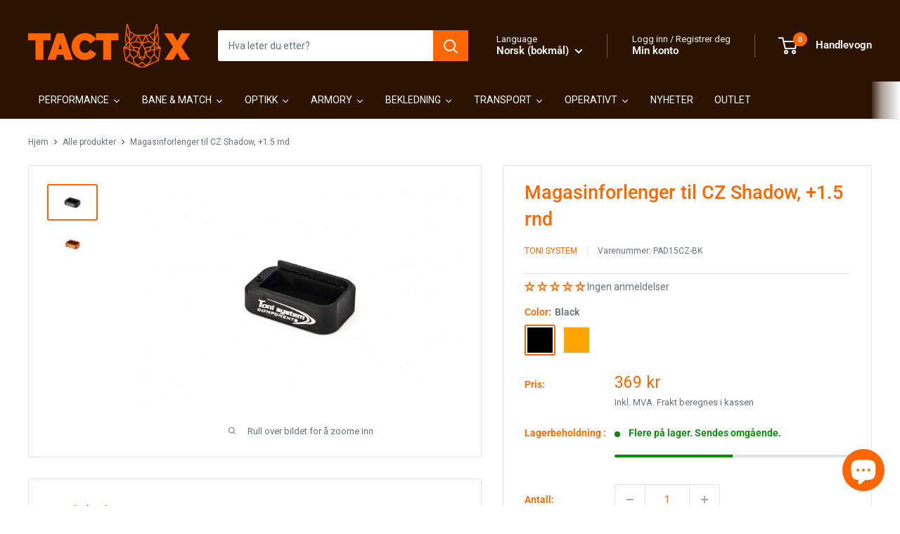

--- FILE ---
content_type: text/html; charset=utf-8
request_url: https://tactx.no/products/magasinforlenger-til-cz-shadow-1-5-rnd
body_size: 89175
content:
<!doctype html>

<html class="no-js" lang="nb">
  <head>
    <meta charset="utf-8">
    <meta name="viewport" content="width=device-width, initial-scale=1.0, height=device-height, minimum-scale=1.0, maximum-scale=1.0">
    <meta name="theme-color" content="#ff6600">

    <title>Magasinforlenger til CZ Shadow, +1.5 rnd</title><meta name="description" content="Toni System PAD15CZ 1,5 skudds magasinforlenger til CZ Shadow (IPSC Box). Spesifikasjoner Vekt: 12,4g / 0,43oz Materiale: Aluminium Høyde: 11,7mm  Kompatibilitet CZ Shadow SP01 CZ Shadow 2 CZ Shadow 2 Optic Ready CZ P01  "><link rel="canonical" href="https://tactx.no/products/magasinforlenger-til-cz-shadow-1-5-rnd"><link rel="shortcut icon" href="//tactx.no/cdn/shop/files/favicon_96x96_43382d4e-979c-4875-839d-5ab44b56b81e_96x96.png?v=1652957892" type="image/png"><link rel="preload" as="style" href="//tactx.no/cdn/shop/t/15/assets/theme.css?v=64896656854714595661760992313">
    <link rel="preload" as="script" href="//tactx.no/cdn/shop/t/15/assets/theme.js?v=100952596617660054121760992313">
    <link rel="preconnect" href="https://cdn.shopify.com">
    <link rel="preconnect" href="https://fonts.shopifycdn.com">
    <link rel="dns-prefetch" href="https://productreviews.shopifycdn.com">
    <link rel="dns-prefetch" href="https://ajax.googleapis.com">
    <link rel="dns-prefetch" href="https://maps.googleapis.com">
    <link rel="dns-prefetch" href="https://maps.gstatic.com">

    <meta property="og:type" content="product">
  <meta property="og:title" content="Magasinforlenger til CZ Shadow, +1.5 rnd"><meta property="og:image" content="http://tactx.no/cdn/shop/files/magasinforlenger-til-cz-shadow-15-rnd-328477.jpg?v=1738675146">
    <meta property="og:image:secure_url" content="https://tactx.no/cdn/shop/files/magasinforlenger-til-cz-shadow-15-rnd-328477.jpg?v=1738675146">
    <meta property="og:image:width" content="600">
    <meta property="og:image:height" content="413">
    <meta property="product:availability" content="in stock"><meta property="product:price:amount" content="369">
  <meta property="product:price:currency" content="NOK"><meta property="og:description" content="Toni System PAD15CZ 1,5 skudds magasinforlenger til CZ Shadow (IPSC Box). Spesifikasjoner Vekt: 12,4g / 0,43oz Materiale: Aluminium Høyde: 11,7mm  Kompatibilitet CZ Shadow SP01 CZ Shadow 2 CZ Shadow 2 Optic Ready CZ P01  "><meta property="og:url" content="https://tactx.no/products/magasinforlenger-til-cz-shadow-1-5-rnd">
<meta property="og:site_name" content="TactX"><meta name="twitter:card" content="summary"><meta name="twitter:title" content="Magasinforlenger til CZ Shadow, +1.5 rnd">
  <meta name="twitter:description" content="Toni System PAD15CZ 1,5 skudds magasinforlenger til CZ Shadow (IPSC Box).
Spesifikasjoner


Vekt: 12,4g / 0,43oz

Materiale: Aluminium
Høyde: 11,7mm

 Kompatibilitet

CZ Shadow SP01
CZ Shadow 2
CZ Shadow 2 Optic Ready
CZ P01

 ">
  <meta name="twitter:image" content="https://tactx.no/cdn/shop/files/magasinforlenger-til-cz-shadow-15-rnd-328477_600x600_crop_center.jpg?v=1738675146">
    <link rel="preload" href="//tactx.no/cdn/fonts/roboto/roboto_n5.250d51708d76acbac296b0e21ede8f81de4e37aa.woff2" as="font" type="font/woff2" crossorigin><link rel="preload" href="//tactx.no/cdn/fonts/roboto/roboto_n4.2019d890f07b1852f56ce63ba45b2db45d852cba.woff2" as="font" type="font/woff2" crossorigin><style>
  @font-face {
  font-family: Roboto;
  font-weight: 500;
  font-style: normal;
  font-display: swap;
  src: url("//tactx.no/cdn/fonts/roboto/roboto_n5.250d51708d76acbac296b0e21ede8f81de4e37aa.woff2") format("woff2"),
       url("//tactx.no/cdn/fonts/roboto/roboto_n5.535e8c56f4cbbdea416167af50ab0ff1360a3949.woff") format("woff");
}

  @font-face {
  font-family: Roboto;
  font-weight: 400;
  font-style: normal;
  font-display: swap;
  src: url("//tactx.no/cdn/fonts/roboto/roboto_n4.2019d890f07b1852f56ce63ba45b2db45d852cba.woff2") format("woff2"),
       url("//tactx.no/cdn/fonts/roboto/roboto_n4.238690e0007583582327135619c5f7971652fa9d.woff") format("woff");
}

@font-face {
  font-family: Roboto;
  font-weight: 600;
  font-style: normal;
  font-display: swap;
  src: url("//tactx.no/cdn/fonts/roboto/roboto_n6.3d305d5382545b48404c304160aadee38c90ef9d.woff2") format("woff2"),
       url("//tactx.no/cdn/fonts/roboto/roboto_n6.bb37be020157f87e181e5489d5e9137ad60c47a2.woff") format("woff");
}

@font-face {
  font-family: Roboto;
  font-weight: 500;
  font-style: italic;
  font-display: swap;
  src: url("//tactx.no/cdn/fonts/roboto/roboto_i5.0ae24363bf5844e2ee3295d84078d36c9bd0faf4.woff2") format("woff2"),
       url("//tactx.no/cdn/fonts/roboto/roboto_i5.a9cdb6a43048799fe739d389c60b64059e33cf12.woff") format("woff");
}


  @font-face {
  font-family: Roboto;
  font-weight: 700;
  font-style: normal;
  font-display: swap;
  src: url("//tactx.no/cdn/fonts/roboto/roboto_n7.f38007a10afbbde8976c4056bfe890710d51dec2.woff2") format("woff2"),
       url("//tactx.no/cdn/fonts/roboto/roboto_n7.94bfdd3e80c7be00e128703d245c207769d763f9.woff") format("woff");
}

  @font-face {
  font-family: Roboto;
  font-weight: 400;
  font-style: italic;
  font-display: swap;
  src: url("//tactx.no/cdn/fonts/roboto/roboto_i4.57ce898ccda22ee84f49e6b57ae302250655e2d4.woff2") format("woff2"),
       url("//tactx.no/cdn/fonts/roboto/roboto_i4.b21f3bd061cbcb83b824ae8c7671a82587b264bf.woff") format("woff");
}

  @font-face {
  font-family: Roboto;
  font-weight: 700;
  font-style: italic;
  font-display: swap;
  src: url("//tactx.no/cdn/fonts/roboto/roboto_i7.7ccaf9410746f2c53340607c42c43f90a9005937.woff2") format("woff2"),
       url("//tactx.no/cdn/fonts/roboto/roboto_i7.49ec21cdd7148292bffea74c62c0df6e93551516.woff") format("woff");
}


  :root {
    --default-text-font-size : 15px;
    --base-text-font-size    : 14px;
    --heading-font-family    : Roboto, sans-serif;
    --heading-font-weight    : 500;
    --heading-font-style     : normal;
    --text-font-family       : Roboto, sans-serif;
    --text-font-weight       : 400;
    --text-font-style        : normal;
    --text-font-bolder-weight: 600;
    --text-link-decoration   : underline;

    --text-color               : #677279;
    --text-color-rgb           : 103, 114, 121;
    --heading-color            : #ff6600;
    --border-color             : #e1e3e4;
    --border-color-rgb         : 225, 227, 228;
    --form-border-color        : #d4d6d8;
    --accent-color             : #ff6600;
    --accent-color-rgb         : 255, 102, 0;
    --link-color               : #ff6600;
    --link-color-hover         : #b34700;
    --background               : #ffffff;
    --secondary-background     : #ffffff;
    --secondary-background-rgb : 255, 255, 255;
    --accent-background        : rgba(255, 102, 0, 0.08);

    --input-background: #ffffff;

    --error-color       : #ff0000;
    --error-background  : rgba(255, 0, 0, 0.07);
    --success-color     : #00aa00;
    --success-background: rgba(0, 170, 0, 0.11);

    --primary-button-background      : #ff6600;
    --primary-button-background-rgb  : 255, 102, 0;
    --primary-button-text-color      : #ffffff;
    --secondary-button-background    : #ff6600;
    --secondary-button-background-rgb: 255, 102, 0;
    --secondary-button-text-color    : #ffffff;

    --header-background      : #2c1300;
    --header-text-color      : #ffffff;
    --header-light-text-color: #f3f5f6;
    --header-border-color    : rgba(243, 245, 246, 0.3);
    --header-accent-color    : #ff6600;

    --footer-background-color:    #2c1300;
    --footer-heading-text-color:  #ff6600;
    --footer-body-text-color:     #ffffff;
    --footer-body-text-color-rgb: 255, 255, 255;
    --footer-accent-color:        #ff6600;
    --footer-accent-color-rgb:    255, 102, 0;
    --footer-border:              none;
    
    --flickity-arrow-color: #abb1b4;--product-on-sale-accent           : #ff6600;
    --product-on-sale-accent-rgb       : 255, 102, 0;
    --product-on-sale-color            : #ffffff;
    --product-in-stock-color           : #008a00;
    --product-low-stock-color          : #ee0000;
    --product-sold-out-color           : #8a9297;
    --product-custom-label-1-background: #008a00;
    --product-custom-label-1-color     : #ffffff;
    --product-custom-label-2-background: #00a500;
    --product-custom-label-2-color     : #ffffff;
    --product-review-star-color        : #ff6600;

    --mobile-container-gutter : 20px;
    --desktop-container-gutter: 40px;

    /* Shopify related variables */
    --payment-terms-background-color: #ffffff;
  }
</style>

<script>
  // IE11 does not have support for CSS variables, so we have to polyfill them
  if (!(((window || {}).CSS || {}).supports && window.CSS.supports('(--a: 0)'))) {
    const script = document.createElement('script');
    script.type = 'text/javascript';
    script.src = 'https://cdn.jsdelivr.net/npm/css-vars-ponyfill@2';
    script.onload = function() {
      cssVars({});
    };

    document.getElementsByTagName('head')[0].appendChild(script);
  }
</script>

<script>window.performance && window.performance.mark && window.performance.mark('shopify.content_for_header.start');</script><meta name="google-site-verification" content="HsGci5etV-SKJf-qWXayvhGOF28bX3BTxSZZFEHYT3M">
<meta name="facebook-domain-verification" content="cu9lmre0axep05sqec3igia9e7ci6c">
<meta name="facebook-domain-verification" content="kyc7ekwylnd0zxmuw848r83ahyetjd">
<meta name="facebook-domain-verification" content="43uk23d3huezc4whvvdkqcv8ge3kzy">
<meta id="shopify-digital-wallet" name="shopify-digital-wallet" content="/53472723137/digital_wallets/dialog">
<link rel="alternate" hreflang="x-default" href="https://tactx.no/products/magasinforlenger-til-cz-shadow-1-5-rnd">
<link rel="alternate" hreflang="nb" href="https://tactx.no/products/magasinforlenger-til-cz-shadow-1-5-rnd">
<link rel="alternate" hreflang="en" href="https://tactx.no/en/products/magasinforlenger-til-cz-shadow-1-5-rnd">
<link rel="alternate" hreflang="en-AT" href="https://tactx.no/en-eu/products/magasinforlenger-til-cz-shadow-1-5-rnd">
<link rel="alternate" hreflang="en-BE" href="https://tactx.no/en-eu/products/magasinforlenger-til-cz-shadow-1-5-rnd">
<link rel="alternate" hreflang="en-BG" href="https://tactx.no/en-eu/products/magasinforlenger-til-cz-shadow-1-5-rnd">
<link rel="alternate" hreflang="en-CY" href="https://tactx.no/en-eu/products/magasinforlenger-til-cz-shadow-1-5-rnd">
<link rel="alternate" hreflang="en-CZ" href="https://tactx.no/en-eu/products/magasinforlenger-til-cz-shadow-1-5-rnd">
<link rel="alternate" hreflang="en-EE" href="https://tactx.no/en-eu/products/magasinforlenger-til-cz-shadow-1-5-rnd">
<link rel="alternate" hreflang="en-ES" href="https://tactx.no/en-eu/products/magasinforlenger-til-cz-shadow-1-5-rnd">
<link rel="alternate" hreflang="en-FI" href="https://tactx.no/en-eu/products/magasinforlenger-til-cz-shadow-1-5-rnd">
<link rel="alternate" hreflang="en-FR" href="https://tactx.no/en-eu/products/magasinforlenger-til-cz-shadow-1-5-rnd">
<link rel="alternate" hreflang="en-GR" href="https://tactx.no/en-eu/products/magasinforlenger-til-cz-shadow-1-5-rnd">
<link rel="alternate" hreflang="en-HR" href="https://tactx.no/en-eu/products/magasinforlenger-til-cz-shadow-1-5-rnd">
<link rel="alternate" hreflang="en-HU" href="https://tactx.no/en-eu/products/magasinforlenger-til-cz-shadow-1-5-rnd">
<link rel="alternate" hreflang="en-IE" href="https://tactx.no/en-eu/products/magasinforlenger-til-cz-shadow-1-5-rnd">
<link rel="alternate" hreflang="en-IT" href="https://tactx.no/en-eu/products/magasinforlenger-til-cz-shadow-1-5-rnd">
<link rel="alternate" hreflang="en-LT" href="https://tactx.no/en-eu/products/magasinforlenger-til-cz-shadow-1-5-rnd">
<link rel="alternate" hreflang="en-LU" href="https://tactx.no/en-eu/products/magasinforlenger-til-cz-shadow-1-5-rnd">
<link rel="alternate" hreflang="en-LV" href="https://tactx.no/en-eu/products/magasinforlenger-til-cz-shadow-1-5-rnd">
<link rel="alternate" hreflang="en-MT" href="https://tactx.no/en-eu/products/magasinforlenger-til-cz-shadow-1-5-rnd">
<link rel="alternate" hreflang="en-NL" href="https://tactx.no/en-eu/products/magasinforlenger-til-cz-shadow-1-5-rnd">
<link rel="alternate" hreflang="en-PL" href="https://tactx.no/en-eu/products/magasinforlenger-til-cz-shadow-1-5-rnd">
<link rel="alternate" hreflang="en-PT" href="https://tactx.no/en-eu/products/magasinforlenger-til-cz-shadow-1-5-rnd">
<link rel="alternate" hreflang="en-RO" href="https://tactx.no/en-eu/products/magasinforlenger-til-cz-shadow-1-5-rnd">
<link rel="alternate" hreflang="en-SI" href="https://tactx.no/en-eu/products/magasinforlenger-til-cz-shadow-1-5-rnd">
<link rel="alternate" hreflang="en-SK" href="https://tactx.no/en-eu/products/magasinforlenger-til-cz-shadow-1-5-rnd">
<link rel="alternate" hreflang="en-DE" href="https://tactx.no/en-eu/products/magasinforlenger-til-cz-shadow-1-5-rnd">
<link rel="alternate" type="application/json+oembed" href="https://tactx.no/products/magasinforlenger-til-cz-shadow-1-5-rnd.oembed">
<script async="async" src="/checkouts/internal/preloads.js?locale=nb-NO"></script>
<script id="shopify-features" type="application/json">{"accessToken":"d3bdbc76b825fb67995d250790df9aba","betas":["rich-media-storefront-analytics"],"domain":"tactx.no","predictiveSearch":true,"shopId":53472723137,"locale":"nb"}</script>
<script>var Shopify = Shopify || {};
Shopify.shop = "tactx-no.myshopify.com";
Shopify.locale = "nb";
Shopify.currency = {"active":"NOK","rate":"1.0"};
Shopify.country = "NO";
Shopify.theme = {"name":"Warehouse - Lynxgear Versjon 11\/2025","id":174384054465,"schema_name":"Warehouse","schema_version":"6.7.0","theme_store_id":871,"role":"main"};
Shopify.theme.handle = "null";
Shopify.theme.style = {"id":null,"handle":null};
Shopify.cdnHost = "tactx.no/cdn";
Shopify.routes = Shopify.routes || {};
Shopify.routes.root = "/";</script>
<script type="module">!function(o){(o.Shopify=o.Shopify||{}).modules=!0}(window);</script>
<script>!function(o){function n(){var o=[];function n(){o.push(Array.prototype.slice.apply(arguments))}return n.q=o,n}var t=o.Shopify=o.Shopify||{};t.loadFeatures=n(),t.autoloadFeatures=n()}(window);</script>
<script id="shop-js-analytics" type="application/json">{"pageType":"product"}</script>
<script defer="defer" async type="module" src="//tactx.no/cdn/shopifycloud/shop-js/modules/v2/client.init-shop-cart-sync_Ck1zgi6O.nb.esm.js"></script>
<script defer="defer" async type="module" src="//tactx.no/cdn/shopifycloud/shop-js/modules/v2/chunk.common_rE7lmuZt.esm.js"></script>
<script type="module">
  await import("//tactx.no/cdn/shopifycloud/shop-js/modules/v2/client.init-shop-cart-sync_Ck1zgi6O.nb.esm.js");
await import("//tactx.no/cdn/shopifycloud/shop-js/modules/v2/chunk.common_rE7lmuZt.esm.js");

  window.Shopify.SignInWithShop?.initShopCartSync?.({"fedCMEnabled":true,"windoidEnabled":true});

</script>
<script>(function() {
  var isLoaded = false;
  function asyncLoad() {
    if (isLoaded) return;
    isLoaded = true;
    var urls = ["https:\/\/ecommplugins-scripts.trustpilot.com\/v2.1\/js\/header.min.js?settings=eyJrZXkiOiJoa1JWR2lDOGk4Z0NUZUU0In0=\u0026v=2.5\u0026shop=tactx-no.myshopify.com","https:\/\/ecommplugins-trustboxsettings.trustpilot.com\/tactx-no.myshopify.com.js?settings=1669476973808\u0026shop=tactx-no.myshopify.com","https:\/\/widgetic.com\/sdk\/sdk.js?shop=tactx-no.myshopify.com","https:\/\/advanced-payment-icons.kalis.no\/shop\/tactx-no.myshopify.com\/script\/tactx-no.myshopify.com.js?ver=20251031135939_937\u0026shop=tactx-no.myshopify.com","https:\/\/d33a6lvgbd0fej.cloudfront.net\/script_tag\/secomapp.scripttag.js?shop=tactx-no.myshopify.com"];
    for (var i = 0; i < urls.length; i++) {
      var s = document.createElement('script');
      s.type = 'text/javascript';
      s.async = true;
      s.src = urls[i];
      var x = document.getElementsByTagName('script')[0];
      x.parentNode.insertBefore(s, x);
    }
  };
  if(window.attachEvent) {
    window.attachEvent('onload', asyncLoad);
  } else {
    window.addEventListener('load', asyncLoad, false);
  }
})();</script>
<script id="__st">var __st={"a":53472723137,"offset":3600,"reqid":"cfd444c7-6bc1-4ff3-8057-fc961beaffd8-1768622687","pageurl":"tactx.no\/products\/magasinforlenger-til-cz-shadow-1-5-rnd","u":"38076ba7e3ff","p":"product","rtyp":"product","rid":10041052201153};</script>
<script>window.ShopifyPaypalV4VisibilityTracking = true;</script>
<script id="captcha-bootstrap">!function(){'use strict';const t='contact',e='account',n='new_comment',o=[[t,t],['blogs',n],['comments',n],[t,'customer']],c=[[e,'customer_login'],[e,'guest_login'],[e,'recover_customer_password'],[e,'create_customer']],r=t=>t.map((([t,e])=>`form[action*='/${t}']:not([data-nocaptcha='true']) input[name='form_type'][value='${e}']`)).join(','),a=t=>()=>t?[...document.querySelectorAll(t)].map((t=>t.form)):[];function s(){const t=[...o],e=r(t);return a(e)}const i='password',u='form_key',d=['recaptcha-v3-token','g-recaptcha-response','h-captcha-response',i],f=()=>{try{return window.sessionStorage}catch{return}},m='__shopify_v',_=t=>t.elements[u];function p(t,e,n=!1){try{const o=window.sessionStorage,c=JSON.parse(o.getItem(e)),{data:r}=function(t){const{data:e,action:n}=t;return t[m]||n?{data:e,action:n}:{data:t,action:n}}(c);for(const[e,n]of Object.entries(r))t.elements[e]&&(t.elements[e].value=n);n&&o.removeItem(e)}catch(o){console.error('form repopulation failed',{error:o})}}const l='form_type',E='cptcha';function T(t){t.dataset[E]=!0}const w=window,h=w.document,L='Shopify',v='ce_forms',y='captcha';let A=!1;((t,e)=>{const n=(g='f06e6c50-85a8-45c8-87d0-21a2b65856fe',I='https://cdn.shopify.com/shopifycloud/storefront-forms-hcaptcha/ce_storefront_forms_captcha_hcaptcha.v1.5.2.iife.js',D={infoText:'Beskyttet av hCaptcha',privacyText:'Personvern',termsText:'Vilkår'},(t,e,n)=>{const o=w[L][v],c=o.bindForm;if(c)return c(t,g,e,D).then(n);var r;o.q.push([[t,g,e,D],n]),r=I,A||(h.body.append(Object.assign(h.createElement('script'),{id:'captcha-provider',async:!0,src:r})),A=!0)});var g,I,D;w[L]=w[L]||{},w[L][v]=w[L][v]||{},w[L][v].q=[],w[L][y]=w[L][y]||{},w[L][y].protect=function(t,e){n(t,void 0,e),T(t)},Object.freeze(w[L][y]),function(t,e,n,w,h,L){const[v,y,A,g]=function(t,e,n){const i=e?o:[],u=t?c:[],d=[...i,...u],f=r(d),m=r(i),_=r(d.filter((([t,e])=>n.includes(e))));return[a(f),a(m),a(_),s()]}(w,h,L),I=t=>{const e=t.target;return e instanceof HTMLFormElement?e:e&&e.form},D=t=>v().includes(t);t.addEventListener('submit',(t=>{const e=I(t);if(!e)return;const n=D(e)&&!e.dataset.hcaptchaBound&&!e.dataset.recaptchaBound,o=_(e),c=g().includes(e)&&(!o||!o.value);(n||c)&&t.preventDefault(),c&&!n&&(function(t){try{if(!f())return;!function(t){const e=f();if(!e)return;const n=_(t);if(!n)return;const o=n.value;o&&e.removeItem(o)}(t);const e=Array.from(Array(32),(()=>Math.random().toString(36)[2])).join('');!function(t,e){_(t)||t.append(Object.assign(document.createElement('input'),{type:'hidden',name:u})),t.elements[u].value=e}(t,e),function(t,e){const n=f();if(!n)return;const o=[...t.querySelectorAll(`input[type='${i}']`)].map((({name:t})=>t)),c=[...d,...o],r={};for(const[a,s]of new FormData(t).entries())c.includes(a)||(r[a]=s);n.setItem(e,JSON.stringify({[m]:1,action:t.action,data:r}))}(t,e)}catch(e){console.error('failed to persist form',e)}}(e),e.submit())}));const S=(t,e)=>{t&&!t.dataset[E]&&(n(t,e.some((e=>e===t))),T(t))};for(const o of['focusin','change'])t.addEventListener(o,(t=>{const e=I(t);D(e)&&S(e,y())}));const B=e.get('form_key'),M=e.get(l),P=B&&M;t.addEventListener('DOMContentLoaded',(()=>{const t=y();if(P)for(const e of t)e.elements[l].value===M&&p(e,B);[...new Set([...A(),...v().filter((t=>'true'===t.dataset.shopifyCaptcha))])].forEach((e=>S(e,t)))}))}(h,new URLSearchParams(w.location.search),n,t,e,['guest_login'])})(!0,!0)}();</script>
<script integrity="sha256-4kQ18oKyAcykRKYeNunJcIwy7WH5gtpwJnB7kiuLZ1E=" data-source-attribution="shopify.loadfeatures" defer="defer" src="//tactx.no/cdn/shopifycloud/storefront/assets/storefront/load_feature-a0a9edcb.js" crossorigin="anonymous"></script>
<script data-source-attribution="shopify.dynamic_checkout.dynamic.init">var Shopify=Shopify||{};Shopify.PaymentButton=Shopify.PaymentButton||{isStorefrontPortableWallets:!0,init:function(){window.Shopify.PaymentButton.init=function(){};var t=document.createElement("script");t.src="https://tactx.no/cdn/shopifycloud/portable-wallets/latest/portable-wallets.nb.js",t.type="module",document.head.appendChild(t)}};
</script>
<script data-source-attribution="shopify.dynamic_checkout.buyer_consent">
  function portableWalletsHideBuyerConsent(e){var t=document.getElementById("shopify-buyer-consent"),n=document.getElementById("shopify-subscription-policy-button");t&&n&&(t.classList.add("hidden"),t.setAttribute("aria-hidden","true"),n.removeEventListener("click",e))}function portableWalletsShowBuyerConsent(e){var t=document.getElementById("shopify-buyer-consent"),n=document.getElementById("shopify-subscription-policy-button");t&&n&&(t.classList.remove("hidden"),t.removeAttribute("aria-hidden"),n.addEventListener("click",e))}window.Shopify?.PaymentButton&&(window.Shopify.PaymentButton.hideBuyerConsent=portableWalletsHideBuyerConsent,window.Shopify.PaymentButton.showBuyerConsent=portableWalletsShowBuyerConsent);
</script>
<script data-source-attribution="shopify.dynamic_checkout.cart.bootstrap">document.addEventListener("DOMContentLoaded",(function(){function t(){return document.querySelector("shopify-accelerated-checkout-cart, shopify-accelerated-checkout")}if(t())Shopify.PaymentButton.init();else{new MutationObserver((function(e,n){t()&&(Shopify.PaymentButton.init(),n.disconnect())})).observe(document.body,{childList:!0,subtree:!0})}}));
</script>

<script>window.performance && window.performance.mark && window.performance.mark('shopify.content_for_header.end');</script><link rel="stylesheet" href="//tactx.no/cdn/shop/t/15/assets/theme.css?v=64896656854714595661760992313">

    <script type="application/ld+json">{"@context":"http:\/\/schema.org\/","@id":"\/products\/magasinforlenger-til-cz-shadow-1-5-rnd#product","@type":"ProductGroup","brand":{"@type":"Brand","name":"Toni System"},"category":"Deler og tilbehør for luftpistoler","description":"Toni System PAD15CZ 1,5 skudds magasinforlenger til CZ Shadow (IPSC Box).\nSpesifikasjoner\n\n\nVekt: 12,4g \/ 0,43oz\n\nMateriale: Aluminium\nHøyde: 11,7mm\n\n Kompatibilitet\n\nCZ Shadow SP01\nCZ Shadow 2\nCZ Shadow 2 Optic Ready\nCZ P01\n\n ","hasVariant":[{"@id":"\/products\/magasinforlenger-til-cz-shadow-1-5-rnd?variant=47323649343681#variant","@type":"Product","gtin":"8055060641948","image":"https:\/\/tactx.no\/cdn\/shop\/files\/magasinforlenger-til-cz-shadow-15-rnd-328477.jpg?v=1738675146\u0026width=1920","name":"Magasinforlenger til CZ Shadow, +1.5 rnd - Black","offers":{"@id":"\/products\/magasinforlenger-til-cz-shadow-1-5-rnd?variant=47323649343681#offer","@type":"Offer","availability":"http:\/\/schema.org\/InStock","price":"369.00","priceCurrency":"NOK","url":"https:\/\/tactx.no\/products\/magasinforlenger-til-cz-shadow-1-5-rnd?variant=47323649343681"},"sku":"PAD15CZ-BK"},{"@id":"\/products\/magasinforlenger-til-cz-shadow-1-5-rnd?variant=47323654652097#variant","@type":"Product","gtin":"8055060641993","image":"https:\/\/tactx.no\/cdn\/shop\/files\/magasinforlenger-til-cz-shadow-15-rnd-468845.jpg?v=1738675146\u0026width=1920","name":"Magasinforlenger til CZ Shadow, +1.5 rnd - Orange","offers":{"@id":"\/products\/magasinforlenger-til-cz-shadow-1-5-rnd?variant=47323654652097#offer","@type":"Offer","availability":"http:\/\/schema.org\/InStock","price":"369.00","priceCurrency":"NOK","url":"https:\/\/tactx.no\/products\/magasinforlenger-til-cz-shadow-1-5-rnd?variant=47323654652097"},"sku":"PAD15CZ-OR"}],"name":"Magasinforlenger til CZ Shadow, +1.5 rnd","productGroupID":"10041052201153","url":"https:\/\/tactx.no\/products\/magasinforlenger-til-cz-shadow-1-5-rnd"}</script><script type="application/ld+json">
  {
    "@context": "https://schema.org",
    "@type": "BreadcrumbList",
    "itemListElement": [{
        "@type": "ListItem",
        "position": 1,
        "name": "Hjem",
        "item": "https://tactx.no"
      },{
            "@type": "ListItem",
            "position": 2,
            "name": "Magasinforlenger til CZ Shadow, +1.5 rnd",
            "item": "https://tactx.no/products/magasinforlenger-til-cz-shadow-1-5-rnd"
          }]
  }
</script>

    <script>
      // This allows to expose several variables to the global scope, to be used in scripts
      window.theme = {
        pageType: "product",
        cartCount: 0,
        moneyFormat: "\u003cspan class=money\u003e{{ amount_no_decimals_with_comma_separator }} kr\u003c\/span\u003e",
        moneyWithCurrencyFormat: "\u003cspan class=money\u003e{{ amount_no_decimals_with_comma_separator }} kr\u003c\/span\u003e",
        currencyCodeEnabled: false,
        showDiscount: true,
        discountMode: "percentage",
        cartType: "drawer"
      };

      window.routes = {
        rootUrl: "\/",
        rootUrlWithoutSlash: '',
        cartUrl: "\/cart",
        cartAddUrl: "\/cart\/add",
        cartChangeUrl: "\/cart\/change",
        searchUrl: "\/search",
        productRecommendationsUrl: "\/recommendations\/products"
      };

      window.languages = {
        productRegularPrice: "Ordinær pris",
        productSalePrice: "Salgspris",
        collectionOnSaleLabel: "SPAR {{savings}}",
        productFormUnavailable: "Utilgjengelig",
        productFormAddToCart: "LEGG I HANDLEKURV",
        productFormPreOrder: "Legg i handlekurv",
        productFormSoldOut: "UTSOLGT",
        productAdded: "Produktet har blitt lagt I din handlekurv",
        productAddedShort: "Lagt til!",
        shippingEstimatorNoResults: "Ingen frakt ble funnet på adressen din.",
        shippingEstimatorOneResult: "Det er én fraktpris for adressen din:",
        shippingEstimatorMultipleResults: "Det er {{count}} fraktpriser for adressen din:",
        shippingEstimatorErrors: "Det er noen feil:"
      };

      document.documentElement.className = document.documentElement.className.replace('no-js', 'js');
    </script><script src="//tactx.no/cdn/shop/t/15/assets/theme.js?v=100952596617660054121760992313" defer></script>
    <script src="//tactx.no/cdn/shop/t/15/assets/custom.js?v=102476495355921946141760992314" defer></script><script>
        (function () {
          window.onpageshow = function() {
            // We force re-freshing the cart content onpageshow, as most browsers will serve a cache copy when hitting the
            // back button, which cause staled data
            document.documentElement.dispatchEvent(new CustomEvent('cart:refresh', {
              bubbles: true,
              detail: {scrollToTop: false}
            }));
          };
        })();
      </script><script>
      // Custom script to auto-add Export License product when order requires it
window.addEventListener('load', async () => {
  const originalFetch = window.fetch;
  window.fetch = async (...args) => {
    const response = await originalFetch(...args);

    // Detect successful add-to-cart requests
    const url = typeof args[0] === 'string' ? args[0] : args[0]?.url || '';
    if (url.includes('/cart/add.js') && response.ok) {
      const addedData = await response.clone().json();

      // Handle both single item and multi-item adds
      const addedItems = Array.isArray(addedData) ? addedData : [addedData];

      const variantIds = addedItems.map(item => item.id || item.variant_id).filter(Boolean);

      // Get current country/market (works with Markets / multi-currency + geolocation)
      let countryCode = window.Shopify?.country || 'XX';
      if (countryCode === 'XX') {
        try {
          const loc = await (await fetch('/localization.json')).json();
          countryCode = loc.country.iso_code;
        } catch (e) {}
      }

      const allowedCountries = ['US', 'CA', 'GB', 'NO']; // ← change to your locales

      if (!allowedCountries.includes(countryCode)) {
        return response; // wrong country, do nothing
      }

      const giftVariantId = 41583981691073; // ← number only, e.g. 4412345678901

      for (const variantId of variantIds) {
        try {
          const variantRes = await fetch(`/variants/${variantId}.json`);
          if (!variantRes.ok) continue;

          const { product } = await variantRes.json();

          // Metafields come as an array in the .json endpoint
          const triggerMf = (product.metafields || []).find(
            mf => mf.namespace === 'your_namespace' && mf.key === 'trigger_gift' && mf.value === 'true'
          );
          // doesnt get here
      //  window.alert(giftVariantId);

          //if (triggerMf) {
          if (true) {
            // Optional: only add gift once per cart (uncomment if you want that)
            // const cart = await (await fetch('/cart.js')).json();
            // if (cart.items.some(item => item.variant_id === giftVariantId || item.id === giftVariantId)) continue;
// this works!
            await fetch('/cart/add.js', {
              method: 'POST',
              headers: { 'Content-Type': 'application/json' },
              body: JSON.stringify({
                items: [{
                  id: giftVariantId,
                  quantity: 1,
                  properties: { '_fee': 'Required for cart item(s)' } // optional line item property
                }]
              })
            });

            // Force cart drawer / notification refresh (works in Dawn + most themes)
            document.documentElement.dispatchEvent(new CustomEvent('cart:refresh', { bubbles: true }));
          }
        } catch (e) {
          console.error('Export License Fee add error:', e);
        }
      }
    }

    return response;
  };
});
    </script>

  <script type="text/javascript">if(typeof window.hulkappsWishlist === 'undefined') {
                            window.hulkappsWishlist = {};
                        }
                        window.hulkappsWishlist.baseURL = '/apps/advanced-wishlist/api';
                        window.hulkappsWishlist.hasAppBlockSupport = '1';
                        </script>
<!-- BEGIN app block: shopify://apps/judge-me-reviews/blocks/judgeme_core/61ccd3b1-a9f2-4160-9fe9-4fec8413e5d8 --><!-- Start of Judge.me Core -->






<link rel="dns-prefetch" href="https://cdnwidget.judge.me">
<link rel="dns-prefetch" href="https://cdn.judge.me">
<link rel="dns-prefetch" href="https://cdn1.judge.me">
<link rel="dns-prefetch" href="https://api.judge.me">

<script data-cfasync='false' class='jdgm-settings-script'>window.jdgmSettings={"pagination":5,"disable_web_reviews":false,"badge_no_review_text":" Ingen anmeldelser","badge_n_reviews_text":"\u003cb\u003e{{ average_rating_1_decimal }}\u003c/b\u003e ({{ n }} Anmeldelser)","badge_star_color":"#ff6600","hide_badge_preview_if_no_reviews":false,"badge_hide_text":false,"enforce_center_preview_badge":false,"widget_title":"Kundeanmeldelser","widget_open_form_text":"Skriv en anmeldelse","widget_close_form_text":"Avbryt anmeldelse","widget_refresh_page_text":"Oppdater siden","widget_summary_text":"Basert på {{ number_of_reviews }} anmeldelse/anmeldelser","widget_no_review_text":"Vær den første til å skrive en anmeldelse","widget_name_field_text":"Visningsnavn","widget_verified_name_field_text":"Verifisert Navn (offentlig)","widget_name_placeholder_text":"Visningsnavn","widget_required_field_error_text":"Dette feltet er påkrevd.","widget_email_field_text":"E-postadresse","widget_verified_email_field_text":"Verifisert E-post (privat, kan ikke redigeres)","widget_email_placeholder_text":"Din e-postadresse","widget_email_field_error_text":"Vennligst skriv inn en gyldig e-postadresse.","widget_rating_field_text":"Vurdering","widget_review_title_field_text":"Anmeldelsestitel","widget_review_title_placeholder_text":"Gi anmeldelsen din en tittel","widget_review_body_field_text":"Anmeldelsesinnhold","widget_review_body_placeholder_text":"Begynn å skrive her...","widget_pictures_field_text":"Bilde/Video (valgfritt)","widget_submit_review_text":"Send inn anmeldelse","widget_submit_verified_review_text":"Send inn Verifisert Anmeldelse","widget_submit_success_msg_with_auto_publish":"Takk! Vennligst oppdater siden om noen øyeblikk for å se anmeldelsen din. Du kan fjerne eller redigere anmeldelsen din ved å logge inn på \u003ca href='https://judge.me/login' target='_blank' rel='nofollow noopener'\u003eJudge.me\u003c/a\u003e","widget_submit_success_msg_no_auto_publish":"Takk! Anmeldelsen din vil bli publisert så snart den er godkjent av butikkadministratoren. Du kan fjerne eller redigere anmeldelsen din ved å logge inn på \u003ca href='https://judge.me/login' target='_blank' rel='nofollow noopener'\u003eJudge.me\u003c/a\u003e","widget_show_default_reviews_out_of_total_text":"Viser {{ n_reviews_shown }} av {{ n_reviews }} anmeldelser.","widget_show_all_link_text":"Vis alle","widget_show_less_link_text":"Vis mindre","widget_author_said_text":"{{ reviewer_name }} sa:","widget_days_text":"{{ n }} dager siden","widget_weeks_text":"{{ n }} uke/uker siden","widget_months_text":"{{ n }} måned/måneder siden","widget_years_text":"{{ n }} år siden","widget_yesterday_text":"I går","widget_today_text":"I dag","widget_replied_text":"\u003e\u003e {{ shop_name }} svarte:","widget_read_more_text":"Les mer","widget_reviewer_name_as_initial":"","widget_rating_filter_color":"#FF6600","widget_rating_filter_see_all_text":"Se alle anmeldelser","widget_sorting_most_recent_text":"Nyeste","widget_sorting_highest_rating_text":"Høyeste vurdering","widget_sorting_lowest_rating_text":"Laveste vurdering","widget_sorting_with_pictures_text":"Kun bilder","widget_sorting_most_helpful_text":"Mest nyttig","widget_open_question_form_text":"Still et spørsmål","widget_reviews_subtab_text":"Anmeldelser","widget_questions_subtab_text":"Spørsmål","widget_question_label_text":"Spørsmål","widget_answer_label_text":"Svar","widget_question_placeholder_text":"Skriv spørsmålet ditt her","widget_submit_question_text":"Send inn spørsmål","widget_question_submit_success_text":"Takk for spørsmålet ditt! Vi vil varsle deg når det blir besvart.","widget_star_color":"#ff6600","verified_badge_text":"VERIFIED","verified_badge_bg_color":"#FF6600","verified_badge_text_color":"","verified_badge_placement":"left-of-reviewer-name","widget_review_max_height":"","widget_hide_border":true,"widget_social_share":false,"widget_thumb":true,"widget_review_location_show":false,"widget_location_format":"country_only","all_reviews_include_out_of_store_products":true,"all_reviews_out_of_store_text":"(utsolgt i butikken)","all_reviews_pagination":100,"all_reviews_product_name_prefix_text":"om","enable_review_pictures":true,"enable_question_anwser":true,"widget_theme":"align","review_date_format":"dd/mm/yyyy","default_sort_method":"highest-rating","widget_product_reviews_subtab_text":"Produktanmeldelser","widget_shop_reviews_subtab_text":"Butikkanmeldelser","widget_other_products_reviews_text":"Anmeldelser for andre produkter","widget_store_reviews_subtab_text":"Butikkanmeldelser","widget_no_store_reviews_text":"Denne butikken har enda ikke fått noen anmeldelser","widget_web_restriction_product_reviews_text":"Dette produktet har enda ikke fått noen anmeldelser","widget_no_items_text":"Ingen elementer funnet","widget_show_more_text":"Vis mer","widget_write_a_store_review_text":"Skriv en butikkanmeldelse","widget_other_languages_heading":"Anmeldelser på andre språk","widget_translate_review_text":"Oversett anmeldelse til {{ language }}","widget_translating_review_text":"Oversetter...","widget_show_original_translation_text":"Vis original ({{ language }})","widget_translate_review_failed_text":"Anmeldelsen kunne ikke oversettes.","widget_translate_review_retry_text":"Prøv igjen","widget_translate_review_try_again_later_text":"Prøv igjen senere","show_product_url_for_grouped_product":false,"widget_sorting_pictures_first_text":"Bilder først","show_pictures_on_all_rev_page_mobile":false,"show_pictures_on_all_rev_page_desktop":false,"floating_tab_hide_mobile_install_preference":false,"floating_tab_button_name":"★ Anmeldelser","floating_tab_title":"La kundene snakke for oss","floating_tab_button_color":"","floating_tab_button_background_color":"","floating_tab_url":"","floating_tab_url_enabled":false,"floating_tab_tab_style":"text","all_reviews_text_badge_text":"Kunder gir oss {{ shop.metafields.judgeme.all_reviews_rating | round: 1 }}/5 basert på {{ shop.metafields.judgeme.all_reviews_count }} anmeldelser.","all_reviews_text_badge_text_branded_style":"{{ shop.metafields.judgeme.all_reviews_rating | round: 1 }} av 5 stjerner basert på {{ shop.metafields.judgeme.all_reviews_count }} anmeldelser","is_all_reviews_text_badge_a_link":false,"show_stars_for_all_reviews_text_badge":false,"all_reviews_text_badge_url":"","all_reviews_text_style":"text","all_reviews_text_color_style":"judgeme_brand_color","all_reviews_text_color":"#108474","all_reviews_text_show_jm_brand":true,"featured_carousel_show_header":false,"featured_carousel_title":"Kundeomtaler:","testimonials_carousel_title":"Kundene sier","videos_carousel_title":"Sande kundestriber","cards_carousel_title":"Kundene sier","featured_carousel_count_text":"fra {{ n }} anmeldelser","featured_carousel_add_link_to_all_reviews_page":false,"featured_carousel_url":"","featured_carousel_show_images":true,"featured_carousel_autoslide_interval":5,"featured_carousel_arrows_on_the_sides":true,"featured_carousel_height":180,"featured_carousel_width":100,"featured_carousel_image_size":0,"featured_carousel_image_height":250,"featured_carousel_arrow_color":"#c8c8c8","verified_count_badge_style":"vintage","verified_count_badge_orientation":"horizontal","verified_count_badge_color_style":"judgeme_brand_color","verified_count_badge_color":"#108474","is_verified_count_badge_a_link":false,"verified_count_badge_url":"","verified_count_badge_show_jm_brand":true,"widget_rating_preset_default":5,"widget_first_sub_tab":"product-reviews","widget_show_histogram":true,"widget_histogram_use_custom_color":true,"widget_pagination_use_custom_color":true,"widget_star_use_custom_color":true,"widget_verified_badge_use_custom_color":false,"widget_write_review_use_custom_color":false,"picture_reminder_submit_button":"Upload Pictures","enable_review_videos":true,"mute_video_by_default":true,"widget_sorting_videos_first_text":"Videoer først","widget_review_pending_text":"Venter","featured_carousel_items_for_large_screen":5,"social_share_options_order":"Facebook,Twitter","remove_microdata_snippet":true,"disable_json_ld":false,"enable_json_ld_products":false,"preview_badge_show_question_text":false,"preview_badge_no_question_text":"Ingen spørsmål","preview_badge_n_question_text":"({{ number_of_questions }})","qa_badge_show_icon":false,"qa_badge_position":"same-row","remove_judgeme_branding":true,"widget_add_search_bar":false,"widget_search_bar_placeholder":"Søk","widget_sorting_verified_only_text":"Kun verifiserte","featured_carousel_theme":"card","featured_carousel_show_rating":true,"featured_carousel_show_title":true,"featured_carousel_show_body":true,"featured_carousel_show_date":true,"featured_carousel_show_reviewer":false,"featured_carousel_show_product":true,"featured_carousel_header_background_color":"#108474","featured_carousel_header_text_color":"#ffffff","featured_carousel_name_product_separator":"reviewed","featured_carousel_full_star_background":"#ff6600","featured_carousel_empty_star_background":"#dadada","featured_carousel_vertical_theme_background":"#f9fafb","featured_carousel_verified_badge_enable":false,"featured_carousel_verified_badge_color":"#108474","featured_carousel_border_style":"round","featured_carousel_review_line_length_limit":3,"featured_carousel_more_reviews_button_text":"Les flere anmeldelser","featured_carousel_view_product_button_text":"Se produkt","all_reviews_page_load_reviews_on":"scroll","all_reviews_page_load_more_text":"Last flere anmeldelser","disable_fb_tab_reviews":false,"enable_ajax_cdn_cache":false,"widget_public_name_text":"vises offentlig som","default_reviewer_name":"John Smith","default_reviewer_name_has_non_latin":true,"widget_reviewer_anonymous":"Anonym","medals_widget_title":"Judge.me Anmeldelsesmedaljer","medals_widget_background_color":"#f9fafb","medals_widget_position":"footer_all_pages","medals_widget_border_color":"#f9fafb","medals_widget_verified_text_position":"left","medals_widget_use_monochromatic_version":false,"medals_widget_elements_color":"#108474","show_reviewer_avatar":true,"widget_invalid_yt_video_url_error_text":"Ikke en YouTube video-URL","widget_max_length_field_error_text":"Vennligst skriv inn ikke mer enn {0} tegn.","widget_show_country_flag":false,"widget_show_collected_via_shop_app":true,"widget_verified_by_shop_badge_style":"light","widget_verified_by_shop_text":"Verifisert av butikken","widget_show_photo_gallery":false,"widget_load_with_code_splitting":true,"widget_ugc_install_preference":false,"widget_ugc_title":"Laget av oss, delt av deg","widget_ugc_subtitle":"Tagg oss for å se bildet ditt fremhevet på siden vår","widget_ugc_arrows_color":"#ffffff","widget_ugc_primary_button_text":"Kjøp nå","widget_ugc_primary_button_background_color":"#108474","widget_ugc_primary_button_text_color":"#ffffff","widget_ugc_primary_button_border_width":"0","widget_ugc_primary_button_border_style":"none","widget_ugc_primary_button_border_color":"#108474","widget_ugc_primary_button_border_radius":"25","widget_ugc_secondary_button_text":"Last mer","widget_ugc_secondary_button_background_color":"#ffffff","widget_ugc_secondary_button_text_color":"#108474","widget_ugc_secondary_button_border_width":"2","widget_ugc_secondary_button_border_style":"solid","widget_ugc_secondary_button_border_color":"#108474","widget_ugc_secondary_button_border_radius":"25","widget_ugc_reviews_button_text":"Se anmeldelser","widget_ugc_reviews_button_background_color":"#ffffff","widget_ugc_reviews_button_text_color":"#108474","widget_ugc_reviews_button_border_width":"2","widget_ugc_reviews_button_border_style":"solid","widget_ugc_reviews_button_border_color":"#108474","widget_ugc_reviews_button_border_radius":"25","widget_ugc_reviews_button_link_to":"judgeme-reviews-page","widget_ugc_show_post_date":true,"widget_ugc_max_width":"800","widget_rating_metafield_value_type":true,"widget_primary_color":"#FF6600","widget_enable_secondary_color":false,"widget_secondary_color":"#edf5f5","widget_summary_average_rating_text":"{{ average_rating }} av 5","widget_media_grid_title":"Kundebilder og -videoer","widget_media_grid_see_more_text":"Se mer","widget_round_style":false,"widget_show_product_medals":true,"widget_verified_by_judgeme_text":"Verifisert av Judge.me","widget_show_store_medals":true,"widget_verified_by_judgeme_text_in_store_medals":"Verifisert av Judge.me","widget_media_field_exceed_quantity_message":"Beklager, vi kan kun akseptere {{ max_media }} for én anmeldelse.","widget_media_field_exceed_limit_message":"{{ file_name }} er for stor, vennligst velg en {{ media_type }} mindre enn {{ size_limit }}MB.","widget_review_submitted_text":"Anmeldelse sendt!","widget_question_submitted_text":"Spørsmål sendt!","widget_close_form_text_question":"Avbryt","widget_write_your_answer_here_text":"Skriv svaret ditt her","widget_enabled_branded_link":true,"widget_show_collected_by_judgeme":true,"widget_reviewer_name_color":"#677279","widget_write_review_text_color":"","widget_write_review_bg_color":"#FF6600","widget_collected_by_judgeme_text":"samlet av Judge.me","widget_pagination_type":"standard","widget_load_more_text":"Last mer","widget_load_more_color":"#FF6600","widget_full_review_text":"Full anmeldelse","widget_read_more_reviews_text":"Les flere anmeldelser","widget_read_questions_text":"Les spørsmål","widget_questions_and_answers_text":"Spørsmål og svar","widget_verified_by_text":"Verifisert av","widget_verified_text":"Verifisert","widget_number_of_reviews_text":"{{ number_of_reviews }} anmeldelser","widget_back_button_text":"Tilbake","widget_next_button_text":"Neste","widget_custom_forms_filter_button":"Filtre","custom_forms_style":"vertical","widget_show_review_information":false,"how_reviews_are_collected":"Hvordan samles anmeldelser inn?","widget_show_review_keywords":false,"widget_gdpr_statement":"Hvordan vi bruker dataene dine: Vi vil kun kontakte deg angående anmeldelsen du har sendt inn, og kun hvis nødvendig. Ved å sende inn anmeldelsen din, godtar du Judge.me sine \u003ca href='https://judge.me/terms' target='_blank' rel='nofollow noopener'\u003evilkår\u003c/a\u003e, \u003ca href='https://judge.me/privacy' target='_blank' rel='nofollow noopener'\u003epersonvern\u003c/a\u003e og \u003ca href='https://judge.me/content-policy' target='_blank' rel='nofollow noopener'\u003einnholdspolitikk\u003c/a\u003e.","widget_multilingual_sorting_enabled":false,"widget_translate_review_content_enabled":true,"widget_translate_review_content_method":"automatic","popup_widget_review_selection":"automatically_with_pictures","popup_widget_round_border_style":true,"popup_widget_show_title":true,"popup_widget_show_body":true,"popup_widget_show_reviewer":false,"popup_widget_show_product":true,"popup_widget_show_pictures":true,"popup_widget_use_review_picture":true,"popup_widget_show_on_home_page":true,"popup_widget_show_on_product_page":true,"popup_widget_show_on_collection_page":true,"popup_widget_show_on_cart_page":true,"popup_widget_position":"bottom_left","popup_widget_first_review_delay":5,"popup_widget_duration":5,"popup_widget_interval":5,"popup_widget_review_count":5,"popup_widget_hide_on_mobile":true,"review_snippet_widget_round_border_style":true,"review_snippet_widget_card_color":"#FFFFFF","review_snippet_widget_slider_arrows_background_color":"#FFFFFF","review_snippet_widget_slider_arrows_color":"#000000","review_snippet_widget_star_color":"#108474","show_product_variant":false,"all_reviews_product_variant_label_text":"Variant: ","widget_show_verified_branding":false,"widget_ai_summary_title":"Kundene sier","widget_ai_summary_disclaimer":"AI-drevet anmeldelsessammendrag basert på nylige kundeanmeldelser","widget_show_ai_summary":false,"widget_show_ai_summary_bg":false,"widget_show_review_title_input":true,"redirect_reviewers_invited_via_email":"external_form","request_store_review_after_product_review":false,"request_review_other_products_in_order":false,"review_form_color_scheme":"default","review_form_corner_style":"square","review_form_star_color":{},"review_form_text_color":"#333333","review_form_background_color":"#ffffff","review_form_field_background_color":"#fafafa","review_form_button_color":{},"review_form_button_text_color":"#ffffff","review_form_modal_overlay_color":"#000000","review_content_screen_title_text":"Hvordan vil du vurdere dette produktet?","review_content_introduction_text":"Vi ville sette pris på om du kunne dele litt om din opplevelse.","store_review_form_title_text":"Hvordan vil du vurdere denne butikken?","store_review_form_introduction_text":"Vi ville sette pris på om du kunne dele litt om din opplevelse.","show_review_guidance_text":true,"one_star_review_guidance_text":"Dårlig","five_star_review_guidance_text":"Bra","customer_information_screen_title_text":"Om deg","customer_information_introduction_text":"Fortell oss mer om deg.","custom_questions_screen_title_text":"Din opplevelse mer detaljert","custom_questions_introduction_text":"Her er noen spørsmål som hjelper oss å forstå mer om din opplevelse.","review_submitted_screen_title_text":"Takk for din anmeldelse!","review_submitted_screen_thank_you_text":"Vi behandler den og den vil snart vises i butikken.","review_submitted_screen_email_verification_text":"Vennligst bekreft e-posten din ved å klikke på lenken vi nettopp sendte deg. Dette hjelper oss med å holde anmeldelsene autentiske.","review_submitted_request_store_review_text":"Vil du gjerne dele din handleopplevelse med oss?","review_submitted_review_other_products_text":"Vil du gjerne anmelde disse produktene?","store_review_screen_title_text":"Vil du dele din opplevelse av å handle med oss?","store_review_introduction_text":"Vi setter pris på din tilbakemelding og bruker den til å forbedre. Vennligst del alle tanker eller forslag du har.","reviewer_media_screen_title_picture_text":"Del et bilde","reviewer_media_introduction_picture_text":"Last opp et bilde for å støtte anmeldelsen din.","reviewer_media_screen_title_video_text":"Del en video","reviewer_media_introduction_video_text":"Last opp en video for å støtte anmeldelsen din.","reviewer_media_screen_title_picture_or_video_text":"Del et bilde eller en video","reviewer_media_introduction_picture_or_video_text":"Last opp et bilde eller en video for å støtte anmeldelsen din.","reviewer_media_youtube_url_text":"Lim inn Youtube-URL-en din her","advanced_settings_next_step_button_text":"Neste","advanced_settings_close_review_button_text":"Lukk","modal_write_review_flow":true,"write_review_flow_required_text":"Obligatorisk","write_review_flow_privacy_message_text":"Vi respekterer din personvern.","write_review_flow_anonymous_text":"Anonym anmeldelse","write_review_flow_visibility_text":"Dette vil ikke være synlig for andre kunder.","write_review_flow_multiple_selection_help_text":"Velg så mange du vil","write_review_flow_single_selection_help_text":"Velg ett alternativ","write_review_flow_required_field_error_text":"Dette feltet er påkrevd","write_review_flow_invalid_email_error_text":"Vennligst skriv inn en gyldig e-postadresse","write_review_flow_max_length_error_text":"Maks. {{ max_length }} tegn.","write_review_flow_media_upload_text":"\u003cb\u003eKlikk for å laste opp\u003c/b\u003e eller dra og slipp","write_review_flow_gdpr_statement":"Vi vil kun kontakte deg om anmeldelsen din hvis nødvendig. Ved å sende inn anmeldelsen din godtar du våre \u003ca href='https://judge.me/terms' target='_blank' rel='nofollow noopener'\u003evilkår og betingelser\u003c/a\u003e og \u003ca href='https://judge.me/privacy' target='_blank' rel='nofollow noopener'\u003epersonvernregler\u003c/a\u003e.","rating_only_reviews_enabled":false,"show_negative_reviews_help_screen":false,"new_review_flow_help_screen_rating_threshold":3,"negative_review_resolution_screen_title_text":"Fortell oss mer","negative_review_resolution_text":"Din opplevelse er viktig for oss. Hvis det var problemer med kjøpet ditt, er vi her for å hjelpe. Ikke nøl med å ta kontakt med oss, vi vil gjerne få muligheten til å rette opp ting.","negative_review_resolution_button_text":"Kontakt oss","negative_review_resolution_proceed_with_review_text":"Etterlat en anmeldelse","negative_review_resolution_subject":"Problem med kjøp fra {{ shop_name }}.{{ order_name }}","preview_badge_collection_page_install_status":false,"widget_review_custom_css":"","preview_badge_custom_css":"div.jdgm-prev-badge {\n  font-size: 100%;\n  margin-top: -15px;\n  margin-bottom: 15px;\n}\n.jdgm-prev-badge__text:hover {\n  color: #ff6600;\n}","preview_badge_stars_count":"5-stars","featured_carousel_custom_css":"","floating_tab_custom_css":"","all_reviews_widget_custom_css":"","medals_widget_custom_css":"","verified_badge_custom_css":"","all_reviews_text_custom_css":"","transparency_badges_collected_via_store_invite":true,"transparency_badges_from_another_provider":true,"transparency_badges_collected_from_store_visitor":true,"transparency_badges_collected_by_verified_review_provider":true,"transparency_badges_earned_reward":true,"transparency_badges_collected_via_store_invite_text":"Anmeldelse samlet via butikkens invitasjon","transparency_badges_from_another_provider_text":"Anmeldelse samlet fra en annen tjeneste","transparency_badges_collected_from_store_visitor_text":"Anmeldelse samlet fra en butikkbesøkende","transparency_badges_written_in_google_text":"Anmeldelse skrevet i Google","transparency_badges_written_in_etsy_text":"Anmeldelse skrevet i Etsy","transparency_badges_written_in_shop_app_text":"Anmeldelse skrevet i Shop App","transparency_badges_earned_reward_text":"Anmeldelse har vunnet en belønning for en fremtidig bestilling","product_review_widget_per_page":10,"widget_store_review_label_text":"Butikkanmeldelse","checkout_comment_extension_title_on_product_page":"Customer Comments","checkout_comment_extension_num_latest_comment_show":5,"checkout_comment_extension_format":"name_and_timestamp","checkout_comment_customer_name":"last_initial","checkout_comment_comment_notification":true,"preview_badge_collection_page_install_preference":true,"preview_badge_home_page_install_preference":false,"preview_badge_product_page_install_preference":true,"review_widget_install_preference":"","review_carousel_install_preference":false,"floating_reviews_tab_install_preference":"none","verified_reviews_count_badge_install_preference":false,"all_reviews_text_install_preference":false,"review_widget_best_location":true,"judgeme_medals_install_preference":false,"review_widget_revamp_enabled":true,"review_widget_qna_enabled":false,"review_widget_revamp_dual_publish_end_date":"2026-01-16T20:05:34.000+00:00","review_widget_header_theme":"minimal","review_widget_widget_title_enabled":true,"review_widget_header_text_size":"medium","review_widget_header_text_weight":"regular","review_widget_average_rating_style":"compact","review_widget_bar_chart_enabled":true,"review_widget_bar_chart_type":"numbers","review_widget_bar_chart_style":"standard","review_widget_expanded_media_gallery_enabled":false,"review_widget_reviews_section_theme":"standard","review_widget_image_style":"thumbnails","review_widget_review_image_ratio":"square","review_widget_stars_size":"medium","review_widget_verified_badge":"standard_text","review_widget_review_title_text_size":"medium","review_widget_review_text_size":"medium","review_widget_review_text_length":"medium","review_widget_number_of_columns_desktop":3,"review_widget_carousel_transition_speed":5,"review_widget_custom_questions_answers_display":"always","review_widget_button_text_color":"#FFFFFF","review_widget_text_color":"#000000","review_widget_lighter_text_color":"#7B7B7B","review_widget_corner_styling":"soft","review_widget_review_word_singular":"anmeldelse","review_widget_review_word_plural":"anmeldelser","review_widget_voting_label":"Nyttig?","review_widget_shop_reply_label":"Svar fra {{ shop_name }}:","review_widget_filters_title":"Filtre","qna_widget_question_word_singular":"Spørsmål","qna_widget_question_word_plural":"Spørsmål","qna_widget_answer_reply_label":"Svar fra {{ answerer_name }}:","qna_content_screen_title_text":"Spørsmål om dette produktet","qna_widget_question_required_field_error_text":"Vennligst skriv inn spørsmålet ditt.","qna_widget_flow_gdpr_statement":"Vi vil kun kontakte deg om spørsmålet ditt hvis nødvendig. Ved å sende inn spørsmålet ditt, godtar du våre \u003ca href='https://judge.me/terms' target='_blank' rel='nofollow noopener'\u003evilkår og betingelser\u003c/a\u003e og \u003ca href='https://judge.me/privacy' target='_blank' rel='nofollow noopener'\u003epersonvernregler\u003c/a\u003e.","qna_widget_question_submitted_text":"Takk for spørsmålet ditt!","qna_widget_close_form_text_question":"Lukk","qna_widget_question_submit_success_text":"Vi vil informere deg via e-post når vi svarer på spørsmålet ditt.","all_reviews_widget_v2025_enabled":false,"all_reviews_widget_v2025_header_theme":"default","all_reviews_widget_v2025_widget_title_enabled":true,"all_reviews_widget_v2025_header_text_size":"medium","all_reviews_widget_v2025_header_text_weight":"regular","all_reviews_widget_v2025_average_rating_style":"compact","all_reviews_widget_v2025_bar_chart_enabled":true,"all_reviews_widget_v2025_bar_chart_type":"numbers","all_reviews_widget_v2025_bar_chart_style":"standard","all_reviews_widget_v2025_expanded_media_gallery_enabled":false,"all_reviews_widget_v2025_show_store_medals":true,"all_reviews_widget_v2025_show_photo_gallery":true,"all_reviews_widget_v2025_show_review_keywords":false,"all_reviews_widget_v2025_show_ai_summary":false,"all_reviews_widget_v2025_show_ai_summary_bg":false,"all_reviews_widget_v2025_add_search_bar":false,"all_reviews_widget_v2025_default_sort_method":"most-recent","all_reviews_widget_v2025_reviews_per_page":10,"all_reviews_widget_v2025_reviews_section_theme":"default","all_reviews_widget_v2025_image_style":"thumbnails","all_reviews_widget_v2025_review_image_ratio":"square","all_reviews_widget_v2025_stars_size":"medium","all_reviews_widget_v2025_verified_badge":"bold_badge","all_reviews_widget_v2025_review_title_text_size":"medium","all_reviews_widget_v2025_review_text_size":"medium","all_reviews_widget_v2025_review_text_length":"medium","all_reviews_widget_v2025_number_of_columns_desktop":3,"all_reviews_widget_v2025_carousel_transition_speed":5,"all_reviews_widget_v2025_custom_questions_answers_display":"always","all_reviews_widget_v2025_show_product_variant":false,"all_reviews_widget_v2025_show_reviewer_avatar":true,"all_reviews_widget_v2025_reviewer_name_as_initial":"","all_reviews_widget_v2025_review_location_show":false,"all_reviews_widget_v2025_location_format":"","all_reviews_widget_v2025_show_country_flag":false,"all_reviews_widget_v2025_verified_by_shop_badge_style":"light","all_reviews_widget_v2025_social_share":false,"all_reviews_widget_v2025_social_share_options_order":"Facebook,Twitter,LinkedIn,Pinterest","all_reviews_widget_v2025_pagination_type":"standard","all_reviews_widget_v2025_button_text_color":"#FFFFFF","all_reviews_widget_v2025_text_color":"#000000","all_reviews_widget_v2025_lighter_text_color":"#7B7B7B","all_reviews_widget_v2025_corner_styling":"soft","all_reviews_widget_v2025_title":"Kundeanmeldelser","all_reviews_widget_v2025_ai_summary_title":"Kunder sier om denne butikken","all_reviews_widget_v2025_no_review_text":"Vær den første til å skrive en anmeldelse","platform":"shopify","branding_url":"https://app.judge.me/reviews/stores/tactx","branding_text":"Drevet av Judge.me","locale":"en","reply_name":"TactX","widget_version":"3.0","footer":true,"autopublish":true,"review_dates":true,"enable_custom_form":false,"shop_use_review_site":true,"shop_locale":"nb","enable_multi_locales_translations":true,"show_review_title_input":true,"review_verification_email_status":"never","can_be_branded":true,"reply_name_text":"TactX"};</script> <style class='jdgm-settings-style'>.jdgm-xx{left:0}:root{--jdgm-primary-color: #f60;--jdgm-secondary-color: rgba(255,102,0,0.1);--jdgm-star-color: #f60;--jdgm-write-review-text-color: white;--jdgm-write-review-bg-color: #FF6600;--jdgm-paginate-color: #FF6600;--jdgm-border-radius: 0;--jdgm-reviewer-name-color: #677279}.jdgm-histogram__bar-content{background-color:#FF6600}.jdgm-rev[data-verified-buyer=true] .jdgm-rev__icon.jdgm-rev__icon:after,.jdgm-rev__buyer-badge.jdgm-rev__buyer-badge{color:white;background-color:#FF6600}.jdgm-review-widget--small .jdgm-gallery.jdgm-gallery .jdgm-gallery__thumbnail-link:nth-child(8) .jdgm-gallery__thumbnail-wrapper.jdgm-gallery__thumbnail-wrapper:before{content:"Se mer"}@media only screen and (min-width: 768px){.jdgm-gallery.jdgm-gallery .jdgm-gallery__thumbnail-link:nth-child(8) .jdgm-gallery__thumbnail-wrapper.jdgm-gallery__thumbnail-wrapper:before{content:"Se mer"}}.jdgm-rev__thumb-btn{color:#f60}.jdgm-rev__thumb-btn:hover{opacity:0.8}.jdgm-rev__thumb-btn:not([disabled]):hover,.jdgm-rev__thumb-btn:hover,.jdgm-rev__thumb-btn:active,.jdgm-rev__thumb-btn:visited{color:#f60}.jdgm-preview-badge .jdgm-star.jdgm-star{color:#ff6600}.jdgm-widget.jdgm-all-reviews-widget,.jdgm-widget .jdgm-rev-widg{border:none;padding:0}.jdgm-author-all-initials{display:none !important}.jdgm-author-last-initial{display:none !important}.jdgm-rev-widg__title{visibility:hidden}.jdgm-rev-widg__summary-text{visibility:hidden}.jdgm-prev-badge__text{visibility:hidden}.jdgm-rev__prod-link-prefix:before{content:'om'}.jdgm-rev__variant-label:before{content:'Variant: '}.jdgm-rev__out-of-store-text:before{content:'(utsolgt i butikken)'}@media only screen and (min-width: 768px){.jdgm-rev__pics .jdgm-rev_all-rev-page-picture-separator,.jdgm-rev__pics .jdgm-rev__product-picture{display:none}}@media only screen and (max-width: 768px){.jdgm-rev__pics .jdgm-rev_all-rev-page-picture-separator,.jdgm-rev__pics .jdgm-rev__product-picture{display:none}}.jdgm-preview-badge[data-template="index"]{display:none !important}.jdgm-verified-count-badget[data-from-snippet="true"]{display:none !important}.jdgm-carousel-wrapper[data-from-snippet="true"]{display:none !important}.jdgm-all-reviews-text[data-from-snippet="true"]{display:none !important}.jdgm-medals-section[data-from-snippet="true"]{display:none !important}.jdgm-ugc-media-wrapper[data-from-snippet="true"]{display:none !important}.jdgm-review-snippet-widget .jdgm-rev-snippet-widget__cards-container .jdgm-rev-snippet-card{border-radius:8px;background:#fff}.jdgm-review-snippet-widget .jdgm-rev-snippet-widget__cards-container .jdgm-rev-snippet-card__rev-rating .jdgm-star{color:#108474}.jdgm-review-snippet-widget .jdgm-rev-snippet-widget__prev-btn,.jdgm-review-snippet-widget .jdgm-rev-snippet-widget__next-btn{border-radius:50%;background:#fff}.jdgm-review-snippet-widget .jdgm-rev-snippet-widget__prev-btn>svg,.jdgm-review-snippet-widget .jdgm-rev-snippet-widget__next-btn>svg{fill:#000}.jdgm-full-rev-modal.rev-snippet-widget .jm-mfp-container .jm-mfp-content,.jdgm-full-rev-modal.rev-snippet-widget .jm-mfp-container .jdgm-full-rev__icon,.jdgm-full-rev-modal.rev-snippet-widget .jm-mfp-container .jdgm-full-rev__pic-img,.jdgm-full-rev-modal.rev-snippet-widget .jm-mfp-container .jdgm-full-rev__reply{border-radius:8px}.jdgm-full-rev-modal.rev-snippet-widget .jm-mfp-container .jdgm-full-rev[data-verified-buyer="true"] .jdgm-full-rev__icon::after{border-radius:8px}.jdgm-full-rev-modal.rev-snippet-widget .jm-mfp-container .jdgm-full-rev .jdgm-rev__buyer-badge{border-radius:calc( 8px / 2 )}.jdgm-full-rev-modal.rev-snippet-widget .jm-mfp-container .jdgm-full-rev .jdgm-full-rev__replier::before{content:'TactX'}.jdgm-full-rev-modal.rev-snippet-widget .jm-mfp-container .jdgm-full-rev .jdgm-full-rev__product-button{border-radius:calc( 8px * 6 )}
</style> <style class='jdgm-settings-style'>.jdgm-preview-badge div.jdgm-prev-badge{font-size:100%;margin-top:-15px;margin-bottom:15px}.jdgm-preview-badge .jdgm-prev-badge__text:hover{color:#ff6600}
</style> <link id="judgeme_widget_align_css" rel="stylesheet" type="text/css" media="nope!" onload="this.media='all'" href="https://cdnwidget.judge.me/widget_v3/theme/align.css">

  
  
  
  <style class='jdgm-miracle-styles'>
  @-webkit-keyframes jdgm-spin{0%{-webkit-transform:rotate(0deg);-ms-transform:rotate(0deg);transform:rotate(0deg)}100%{-webkit-transform:rotate(359deg);-ms-transform:rotate(359deg);transform:rotate(359deg)}}@keyframes jdgm-spin{0%{-webkit-transform:rotate(0deg);-ms-transform:rotate(0deg);transform:rotate(0deg)}100%{-webkit-transform:rotate(359deg);-ms-transform:rotate(359deg);transform:rotate(359deg)}}@font-face{font-family:'JudgemeStar';src:url("[data-uri]") format("woff");font-weight:normal;font-style:normal}.jdgm-star{font-family:'JudgemeStar';display:inline !important;text-decoration:none !important;padding:0 4px 0 0 !important;margin:0 !important;font-weight:bold;opacity:1;-webkit-font-smoothing:antialiased;-moz-osx-font-smoothing:grayscale}.jdgm-star:hover{opacity:1}.jdgm-star:last-of-type{padding:0 !important}.jdgm-star.jdgm--on:before{content:"\e000"}.jdgm-star.jdgm--off:before{content:"\e001"}.jdgm-star.jdgm--half:before{content:"\e002"}.jdgm-widget *{margin:0;line-height:1.4;-webkit-box-sizing:border-box;-moz-box-sizing:border-box;box-sizing:border-box;-webkit-overflow-scrolling:touch}.jdgm-hidden{display:none !important;visibility:hidden !important}.jdgm-temp-hidden{display:none}.jdgm-spinner{width:40px;height:40px;margin:auto;border-radius:50%;border-top:2px solid #eee;border-right:2px solid #eee;border-bottom:2px solid #eee;border-left:2px solid #ccc;-webkit-animation:jdgm-spin 0.8s infinite linear;animation:jdgm-spin 0.8s infinite linear}.jdgm-spinner:empty{display:block}.jdgm-prev-badge{display:block !important}

</style>
<style class='jdgm-miracle-styles'>
  @font-face{font-family:'JudgemeStar';src:url("[data-uri]") format("woff");font-weight:normal;font-style:normal}

</style>


  
  
   


<script data-cfasync='false' class='jdgm-script'>
!function(e){window.jdgm=window.jdgm||{},jdgm.CDN_HOST="https://cdnwidget.judge.me/",jdgm.CDN_HOST_ALT="https://cdn2.judge.me/cdn/widget_frontend/",jdgm.API_HOST="https://api.judge.me/",jdgm.CDN_BASE_URL="https://cdn.shopify.com/extensions/019bc7fe-07a5-7fc5-85e3-4a4175980733/judgeme-extensions-296/assets/",
jdgm.docReady=function(d){(e.attachEvent?"complete"===e.readyState:"loading"!==e.readyState)?
setTimeout(d,0):e.addEventListener("DOMContentLoaded",d)},jdgm.loadCSS=function(d,t,o,a){
!o&&jdgm.loadCSS.requestedUrls.indexOf(d)>=0||(jdgm.loadCSS.requestedUrls.push(d),
(a=e.createElement("link")).rel="stylesheet",a.class="jdgm-stylesheet",a.media="nope!",
a.href=d,a.onload=function(){this.media="all",t&&setTimeout(t)},e.body.appendChild(a))},
jdgm.loadCSS.requestedUrls=[],jdgm.loadJS=function(e,d){var t=new XMLHttpRequest;
t.onreadystatechange=function(){4===t.readyState&&(Function(t.response)(),d&&d(t.response))},
t.open("GET",e),t.onerror=function(){if(e.indexOf(jdgm.CDN_HOST)===0&&jdgm.CDN_HOST_ALT!==jdgm.CDN_HOST){var f=e.replace(jdgm.CDN_HOST,jdgm.CDN_HOST_ALT);jdgm.loadJS(f,d)}},t.send()},jdgm.docReady((function(){(window.jdgmLoadCSS||e.querySelectorAll(
".jdgm-widget, .jdgm-all-reviews-page").length>0)&&(jdgmSettings.widget_load_with_code_splitting?
parseFloat(jdgmSettings.widget_version)>=3?jdgm.loadCSS(jdgm.CDN_HOST+"widget_v3/base.css"):
jdgm.loadCSS(jdgm.CDN_HOST+"widget/base.css"):jdgm.loadCSS(jdgm.CDN_HOST+"shopify_v2.css"),
jdgm.loadJS(jdgm.CDN_HOST+"loa"+"der.js"))}))}(document);
</script>
<noscript><link rel="stylesheet" type="text/css" media="all" href="https://cdnwidget.judge.me/shopify_v2.css"></noscript>

<!-- BEGIN app snippet: theme_fix_tags --><script>
  (function() {
    var jdgmThemeFixes = {"174384054465":{"html":"","css":".jdgm-write-review-modal__close-btn {\n    opacity: 1 !important;\n    display: inline-block !important;\n}\n","js":""}};
    if (!jdgmThemeFixes) return;
    var thisThemeFix = jdgmThemeFixes[Shopify.theme.id];
    if (!thisThemeFix) return;

    if (thisThemeFix.html) {
      document.addEventListener("DOMContentLoaded", function() {
        var htmlDiv = document.createElement('div');
        htmlDiv.classList.add('jdgm-theme-fix-html');
        htmlDiv.innerHTML = thisThemeFix.html;
        document.body.append(htmlDiv);
      });
    };

    if (thisThemeFix.css) {
      var styleTag = document.createElement('style');
      styleTag.classList.add('jdgm-theme-fix-style');
      styleTag.innerHTML = thisThemeFix.css;
      document.head.append(styleTag);
    };

    if (thisThemeFix.js) {
      var scriptTag = document.createElement('script');
      scriptTag.classList.add('jdgm-theme-fix-script');
      scriptTag.innerHTML = thisThemeFix.js;
      document.head.append(scriptTag);
    };
  })();
</script>
<!-- END app snippet -->
<!-- End of Judge.me Core -->



<!-- END app block --><!-- BEGIN app block: shopify://apps/tinyseo/blocks/product-json-ld-embed/0605268f-f7c4-4e95-b560-e43df7d59ae4 --><script type="application/ld+json" id="tinyimg-product-json-ld">{
  "@context": "https://schema.org/",
  "@type": "Product",
  "@id": "https://tactx.no/products/magasinforlenger-til-cz-shadow-1-5-rnd",

  "category": "Deler og tilbehør for luftpistoler",
  

  
  
  

  

  "weight": {
  "@type": "QuantitativeValue",
  "value": "0.15",
  "unitCode": "KGM"
  },"offers" : [
  {
  "@type" : "Offer" ,
  "gtin13": "8055060641948",

  "sku": "PAD15CZ-BK",
  
  "priceCurrency" : "NOK" ,
  "price": "369.0",
  "priceValidUntil": "2026-04-17",
  
  
  "availability" : "http://schema.org/InStock",
  
  "itemCondition": "http://schema.org/NewCondition",
  

  "name": "Black",
  "url" : "https://tactx.no/products/magasinforlenger-til-cz-shadow-1-5-rnd?variant=47323649343681",
  
  "image": "https://tactx.no/cdn/shop/files/magasinforlenger-til-cz-shadow-15-rnd-328477.jpg?v=1738675146",

  
  
  
  
  "seller" : {
  "@type" : "Organization",
  "name" : "TactX"
  }
  },
  {
  "@type" : "Offer" ,
  "gtin13": "8055060641993",

  "sku": "PAD15CZ-OR",
  
  "priceCurrency" : "NOK" ,
  "price": "369.0",
  "priceValidUntil": "2026-04-17",
  
  
  "availability" : "http://schema.org/InStock",
  
  "itemCondition": "http://schema.org/NewCondition",
  

  "name": "Orange",
  "url" : "https://tactx.no/products/magasinforlenger-til-cz-shadow-1-5-rnd?variant=47323654652097",
  
  "image": "https://tactx.no/cdn/shop/files/magasinforlenger-til-cz-shadow-15-rnd-468845.jpg?v=1738675146",

  
  
  
  
  "seller" : {
  "@type" : "Organization",
  "name" : "TactX"
  }
  }
  ],
  "name": "Magasinforlenger til CZ Shadow, +1.5 rnd","image": "https://tactx.no/cdn/shop/files/magasinforlenger-til-cz-shadow-15-rnd-328477.jpg?v=1738675146",








  
  
  
  




  
  
  
  
  
  


  
  
  
  
"description": "Toni System PAD15CZ 1,5 skudds magasinforlenger til CZ Shadow (IPSC Box). Spesifikasjoner   Vekt: 12,4g \/ 0,43oz  Materiale: Aluminium Høyde: 11,7mm   Kompatibilitet  CZ Shadow SP01 CZ Shadow 2 CZ Shadow 2 Optic Ready CZ P01   ",
  "manufacturer": "Toni System",
  "material": "",
  "url": "https://tactx.no/products/magasinforlenger-til-cz-shadow-1-5-rnd",
    
  "additionalProperty":
  [
  
    
    {
    "@type": "PropertyValue",
    "name" : "Color",
    "value": [
    "Black",
    "Orange"
    ]
    }
    
    
    ],
    
    "brand": {
      "@type": "Brand",
      "name": "Toni System"
    }
 }
</script>
<!-- END app block --><!-- BEGIN app block: shopify://apps/boostpop-popups-banners/blocks/app-embed/8b4a8c56-21b5-437e-95f9-cd5dc65ceb49 --><script>
    // Create app element in main document for widget to render to
    function createAppElement() {
        var appDiv = document.createElement('div');
        appDiv.id = 'boost-pop-container';
        appDiv.style = 'display: block !important';

        document.body.appendChild(appDiv);
    }

    // Load widget script and move to Shadow DOM after load
    function loadWidgetScript() {
        var script = document.createElement('script');

        script.src = 'https://cdn.shopify.com/extensions/019bc7a2-55ac-7a12-89a5-64876df14eba/boost-pop-up-21/assets/ap.min.js';
        script.async = true;

        document.head.appendChild(script);
    }

    function initializeApp() {
        createAppElement();
        loadWidgetScript();
    }

    // Execute immediately if DOM is already loaded, otherwise wait for DOMContentLoaded
    if (document.readyState === 'loading') {
        document.addEventListener('DOMContentLoaded', initializeApp);
    } else {
        initializeApp();
    }
</script>

<script src="https://cdn.shopify.com/extensions/019bc7a2-55ac-7a12-89a5-64876df14eba/boost-pop-up-21/assets/polyfill.min.js" async></script>
<script src="https://cdn.shopify.com/extensions/019bc7a2-55ac-7a12-89a5-64876df14eba/boost-pop-up-21/assets/maska.js" async></script>

<script>
    // Function to make IE9+ support forEach:
    if (window.NodeList && !NodeList.prototype.forEach) {
        NodeList.prototype.forEach = Array.prototype.forEach;
    }
</script>

<!-- END app block --><!-- BEGIN app block: shopify://apps/tinyseo/blocks/breadcrumbs-json-ld-embed/0605268f-f7c4-4e95-b560-e43df7d59ae4 --><script type="application/ld+json" id="tinyimg-breadcrumbs-json-ld">
      {
        "@context": "https://schema.org",
        "@type": "BreadcrumbList",
        "itemListElement": [
          {
            "@type": "ListItem",
            "position": 1,
            "item": {
              "@id": "https://tactx.no",
          "name": "Home"
        }
      }
      
        
        
      ,{
        "@type": "ListItem",
        "position": 2,
        "item": {
          "@id": "https://tactx.no/products/magasinforlenger-til-cz-shadow-1-5-rnd",
          "name": "Magasinforlenger til CZ Shadow, +1.5 rnd"
        }
      }
      
      ]
    }
  </script>
<!-- END app block --><script src="https://cdn.shopify.com/extensions/7bc9bb47-adfa-4267-963e-cadee5096caf/inbox-1252/assets/inbox-chat-loader.js" type="text/javascript" defer="defer"></script>
<script src="https://cdn.shopify.com/extensions/019bc7fe-07a5-7fc5-85e3-4a4175980733/judgeme-extensions-296/assets/loader.js" type="text/javascript" defer="defer"></script>
<script src="https://cdn.shopify.com/extensions/019bc7a2-55ac-7a12-89a5-64876df14eba/boost-pop-up-21/assets/ab.min.js" type="text/javascript" defer="defer"></script>
<link href="https://cdn.shopify.com/extensions/019bc7a2-55ac-7a12-89a5-64876df14eba/boost-pop-up-21/assets/ab.min.css" rel="stylesheet" type="text/css" media="all">
<link href="https://monorail-edge.shopifysvc.com" rel="dns-prefetch">
<script>(function(){if ("sendBeacon" in navigator && "performance" in window) {try {var session_token_from_headers = performance.getEntriesByType('navigation')[0].serverTiming.find(x => x.name == '_s').description;} catch {var session_token_from_headers = undefined;}var session_cookie_matches = document.cookie.match(/_shopify_s=([^;]*)/);var session_token_from_cookie = session_cookie_matches && session_cookie_matches.length === 2 ? session_cookie_matches[1] : "";var session_token = session_token_from_headers || session_token_from_cookie || "";function handle_abandonment_event(e) {var entries = performance.getEntries().filter(function(entry) {return /monorail-edge.shopifysvc.com/.test(entry.name);});if (!window.abandonment_tracked && entries.length === 0) {window.abandonment_tracked = true;var currentMs = Date.now();var navigation_start = performance.timing.navigationStart;var payload = {shop_id: 53472723137,url: window.location.href,navigation_start,duration: currentMs - navigation_start,session_token,page_type: "product"};window.navigator.sendBeacon("https://monorail-edge.shopifysvc.com/v1/produce", JSON.stringify({schema_id: "online_store_buyer_site_abandonment/1.1",payload: payload,metadata: {event_created_at_ms: currentMs,event_sent_at_ms: currentMs}}));}}window.addEventListener('pagehide', handle_abandonment_event);}}());</script>
<script id="web-pixels-manager-setup">(function e(e,d,r,n,o){if(void 0===o&&(o={}),!Boolean(null===(a=null===(i=window.Shopify)||void 0===i?void 0:i.analytics)||void 0===a?void 0:a.replayQueue)){var i,a;window.Shopify=window.Shopify||{};var t=window.Shopify;t.analytics=t.analytics||{};var s=t.analytics;s.replayQueue=[],s.publish=function(e,d,r){return s.replayQueue.push([e,d,r]),!0};try{self.performance.mark("wpm:start")}catch(e){}var l=function(){var e={modern:/Edge?\/(1{2}[4-9]|1[2-9]\d|[2-9]\d{2}|\d{4,})\.\d+(\.\d+|)|Firefox\/(1{2}[4-9]|1[2-9]\d|[2-9]\d{2}|\d{4,})\.\d+(\.\d+|)|Chrom(ium|e)\/(9{2}|\d{3,})\.\d+(\.\d+|)|(Maci|X1{2}).+ Version\/(15\.\d+|(1[6-9]|[2-9]\d|\d{3,})\.\d+)([,.]\d+|)( \(\w+\)|)( Mobile\/\w+|) Safari\/|Chrome.+OPR\/(9{2}|\d{3,})\.\d+\.\d+|(CPU[ +]OS|iPhone[ +]OS|CPU[ +]iPhone|CPU IPhone OS|CPU iPad OS)[ +]+(15[._]\d+|(1[6-9]|[2-9]\d|\d{3,})[._]\d+)([._]\d+|)|Android:?[ /-](13[3-9]|1[4-9]\d|[2-9]\d{2}|\d{4,})(\.\d+|)(\.\d+|)|Android.+Firefox\/(13[5-9]|1[4-9]\d|[2-9]\d{2}|\d{4,})\.\d+(\.\d+|)|Android.+Chrom(ium|e)\/(13[3-9]|1[4-9]\d|[2-9]\d{2}|\d{4,})\.\d+(\.\d+|)|SamsungBrowser\/([2-9]\d|\d{3,})\.\d+/,legacy:/Edge?\/(1[6-9]|[2-9]\d|\d{3,})\.\d+(\.\d+|)|Firefox\/(5[4-9]|[6-9]\d|\d{3,})\.\d+(\.\d+|)|Chrom(ium|e)\/(5[1-9]|[6-9]\d|\d{3,})\.\d+(\.\d+|)([\d.]+$|.*Safari\/(?![\d.]+ Edge\/[\d.]+$))|(Maci|X1{2}).+ Version\/(10\.\d+|(1[1-9]|[2-9]\d|\d{3,})\.\d+)([,.]\d+|)( \(\w+\)|)( Mobile\/\w+|) Safari\/|Chrome.+OPR\/(3[89]|[4-9]\d|\d{3,})\.\d+\.\d+|(CPU[ +]OS|iPhone[ +]OS|CPU[ +]iPhone|CPU IPhone OS|CPU iPad OS)[ +]+(10[._]\d+|(1[1-9]|[2-9]\d|\d{3,})[._]\d+)([._]\d+|)|Android:?[ /-](13[3-9]|1[4-9]\d|[2-9]\d{2}|\d{4,})(\.\d+|)(\.\d+|)|Mobile Safari.+OPR\/([89]\d|\d{3,})\.\d+\.\d+|Android.+Firefox\/(13[5-9]|1[4-9]\d|[2-9]\d{2}|\d{4,})\.\d+(\.\d+|)|Android.+Chrom(ium|e)\/(13[3-9]|1[4-9]\d|[2-9]\d{2}|\d{4,})\.\d+(\.\d+|)|Android.+(UC? ?Browser|UCWEB|U3)[ /]?(15\.([5-9]|\d{2,})|(1[6-9]|[2-9]\d|\d{3,})\.\d+)\.\d+|SamsungBrowser\/(5\.\d+|([6-9]|\d{2,})\.\d+)|Android.+MQ{2}Browser\/(14(\.(9|\d{2,})|)|(1[5-9]|[2-9]\d|\d{3,})(\.\d+|))(\.\d+|)|K[Aa][Ii]OS\/(3\.\d+|([4-9]|\d{2,})\.\d+)(\.\d+|)/},d=e.modern,r=e.legacy,n=navigator.userAgent;return n.match(d)?"modern":n.match(r)?"legacy":"unknown"}(),u="modern"===l?"modern":"legacy",c=(null!=n?n:{modern:"",legacy:""})[u],f=function(e){return[e.baseUrl,"/wpm","/b",e.hashVersion,"modern"===e.buildTarget?"m":"l",".js"].join("")}({baseUrl:d,hashVersion:r,buildTarget:u}),m=function(e){var d=e.version,r=e.bundleTarget,n=e.surface,o=e.pageUrl,i=e.monorailEndpoint;return{emit:function(e){var a=e.status,t=e.errorMsg,s=(new Date).getTime(),l=JSON.stringify({metadata:{event_sent_at_ms:s},events:[{schema_id:"web_pixels_manager_load/3.1",payload:{version:d,bundle_target:r,page_url:o,status:a,surface:n,error_msg:t},metadata:{event_created_at_ms:s}}]});if(!i)return console&&console.warn&&console.warn("[Web Pixels Manager] No Monorail endpoint provided, skipping logging."),!1;try{return self.navigator.sendBeacon.bind(self.navigator)(i,l)}catch(e){}var u=new XMLHttpRequest;try{return u.open("POST",i,!0),u.setRequestHeader("Content-Type","text/plain"),u.send(l),!0}catch(e){return console&&console.warn&&console.warn("[Web Pixels Manager] Got an unhandled error while logging to Monorail."),!1}}}}({version:r,bundleTarget:l,surface:e.surface,pageUrl:self.location.href,monorailEndpoint:e.monorailEndpoint});try{o.browserTarget=l,function(e){var d=e.src,r=e.async,n=void 0===r||r,o=e.onload,i=e.onerror,a=e.sri,t=e.scriptDataAttributes,s=void 0===t?{}:t,l=document.createElement("script"),u=document.querySelector("head"),c=document.querySelector("body");if(l.async=n,l.src=d,a&&(l.integrity=a,l.crossOrigin="anonymous"),s)for(var f in s)if(Object.prototype.hasOwnProperty.call(s,f))try{l.dataset[f]=s[f]}catch(e){}if(o&&l.addEventListener("load",o),i&&l.addEventListener("error",i),u)u.appendChild(l);else{if(!c)throw new Error("Did not find a head or body element to append the script");c.appendChild(l)}}({src:f,async:!0,onload:function(){if(!function(){var e,d;return Boolean(null===(d=null===(e=window.Shopify)||void 0===e?void 0:e.analytics)||void 0===d?void 0:d.initialized)}()){var d=window.webPixelsManager.init(e)||void 0;if(d){var r=window.Shopify.analytics;r.replayQueue.forEach((function(e){var r=e[0],n=e[1],o=e[2];d.publishCustomEvent(r,n,o)})),r.replayQueue=[],r.publish=d.publishCustomEvent,r.visitor=d.visitor,r.initialized=!0}}},onerror:function(){return m.emit({status:"failed",errorMsg:"".concat(f," has failed to load")})},sri:function(e){var d=/^sha384-[A-Za-z0-9+/=]+$/;return"string"==typeof e&&d.test(e)}(c)?c:"",scriptDataAttributes:o}),m.emit({status:"loading"})}catch(e){m.emit({status:"failed",errorMsg:(null==e?void 0:e.message)||"Unknown error"})}}})({shopId: 53472723137,storefrontBaseUrl: "https://tactx.no",extensionsBaseUrl: "https://extensions.shopifycdn.com/cdn/shopifycloud/web-pixels-manager",monorailEndpoint: "https://monorail-edge.shopifysvc.com/unstable/produce_batch",surface: "storefront-renderer",enabledBetaFlags: ["2dca8a86"],webPixelsConfigList: [{"id":"1461354689","configuration":"{\"shop\":\"tactx-no.myshopify.com\",\"collect_url\":\"https:\\\/\\\/collect.bogos.io\\\/collect\"}","eventPayloadVersion":"v1","runtimeContext":"STRICT","scriptVersion":"e6ba5d3ab17a1a2b5c9cdd99319e2458","type":"APP","apiClientId":177733,"privacyPurposes":["ANALYTICS","MARKETING","SALE_OF_DATA"],"dataSharingAdjustments":{"protectedCustomerApprovalScopes":["read_customer_address","read_customer_email","read_customer_name","read_customer_personal_data","read_customer_phone"]}},{"id":"1387561153","configuration":"{\"accountID\":\"selleasy-metrics-track\"}","eventPayloadVersion":"v1","runtimeContext":"STRICT","scriptVersion":"5aac1f99a8ca74af74cea751ede503d2","type":"APP","apiClientId":5519923,"privacyPurposes":[],"dataSharingAdjustments":{"protectedCustomerApprovalScopes":["read_customer_email","read_customer_name","read_customer_personal_data"]}},{"id":"983498945","configuration":"{\"webPixelName\":\"Judge.me\"}","eventPayloadVersion":"v1","runtimeContext":"STRICT","scriptVersion":"34ad157958823915625854214640f0bf","type":"APP","apiClientId":683015,"privacyPurposes":["ANALYTICS"],"dataSharingAdjustments":{"protectedCustomerApprovalScopes":["read_customer_email","read_customer_name","read_customer_personal_data","read_customer_phone"]}},{"id":"601358529","configuration":"{\"config\":\"{\\\"pixel_id\\\":\\\"GT-KVHB345\\\",\\\"target_country\\\":\\\"NO\\\",\\\"gtag_events\\\":[{\\\"type\\\":\\\"view_item\\\",\\\"action_label\\\":\\\"MC-E36TL08BBZ\\\"},{\\\"type\\\":\\\"purchase\\\",\\\"action_label\\\":\\\"MC-E36TL08BBZ\\\"},{\\\"type\\\":\\\"page_view\\\",\\\"action_label\\\":\\\"MC-E36TL08BBZ\\\"}],\\\"enable_monitoring_mode\\\":false}\"}","eventPayloadVersion":"v1","runtimeContext":"OPEN","scriptVersion":"b2a88bafab3e21179ed38636efcd8a93","type":"APP","apiClientId":1780363,"privacyPurposes":[],"dataSharingAdjustments":{"protectedCustomerApprovalScopes":["read_customer_address","read_customer_email","read_customer_name","read_customer_personal_data","read_customer_phone"]}},{"id":"239075521","configuration":"{\"pixel_id\":\"614676460062327\",\"pixel_type\":\"facebook_pixel\",\"metaapp_system_user_token\":\"-\"}","eventPayloadVersion":"v1","runtimeContext":"OPEN","scriptVersion":"ca16bc87fe92b6042fbaa3acc2fbdaa6","type":"APP","apiClientId":2329312,"privacyPurposes":["ANALYTICS","MARKETING","SALE_OF_DATA"],"dataSharingAdjustments":{"protectedCustomerApprovalScopes":["read_customer_address","read_customer_email","read_customer_name","read_customer_personal_data","read_customer_phone"]}},{"id":"shopify-app-pixel","configuration":"{}","eventPayloadVersion":"v1","runtimeContext":"STRICT","scriptVersion":"0450","apiClientId":"shopify-pixel","type":"APP","privacyPurposes":["ANALYTICS","MARKETING"]},{"id":"shopify-custom-pixel","eventPayloadVersion":"v1","runtimeContext":"LAX","scriptVersion":"0450","apiClientId":"shopify-pixel","type":"CUSTOM","privacyPurposes":["ANALYTICS","MARKETING"]}],isMerchantRequest: false,initData: {"shop":{"name":"TactX","paymentSettings":{"currencyCode":"NOK"},"myshopifyDomain":"tactx-no.myshopify.com","countryCode":"NO","storefrontUrl":"https:\/\/tactx.no"},"customer":null,"cart":null,"checkout":null,"productVariants":[{"price":{"amount":369.0,"currencyCode":"NOK"},"product":{"title":"Magasinforlenger til CZ Shadow, +1.5 rnd","vendor":"Toni System","id":"10041052201153","untranslatedTitle":"Magasinforlenger til CZ Shadow, +1.5 rnd","url":"\/products\/magasinforlenger-til-cz-shadow-1-5-rnd","type":""},"id":"47323649343681","image":{"src":"\/\/tactx.no\/cdn\/shop\/files\/magasinforlenger-til-cz-shadow-15-rnd-328477.jpg?v=1738675146"},"sku":"PAD15CZ-BK","title":"Black","untranslatedTitle":"Black"},{"price":{"amount":369.0,"currencyCode":"NOK"},"product":{"title":"Magasinforlenger til CZ Shadow, +1.5 rnd","vendor":"Toni System","id":"10041052201153","untranslatedTitle":"Magasinforlenger til CZ Shadow, +1.5 rnd","url":"\/products\/magasinforlenger-til-cz-shadow-1-5-rnd","type":""},"id":"47323654652097","image":{"src":"\/\/tactx.no\/cdn\/shop\/files\/magasinforlenger-til-cz-shadow-15-rnd-468845.jpg?v=1738675146"},"sku":"PAD15CZ-OR","title":"Orange","untranslatedTitle":"Orange"}],"purchasingCompany":null},},"https://tactx.no/cdn","fcfee988w5aeb613cpc8e4bc33m6693e112",{"modern":"","legacy":""},{"shopId":"53472723137","storefrontBaseUrl":"https:\/\/tactx.no","extensionBaseUrl":"https:\/\/extensions.shopifycdn.com\/cdn\/shopifycloud\/web-pixels-manager","surface":"storefront-renderer","enabledBetaFlags":"[\"2dca8a86\"]","isMerchantRequest":"false","hashVersion":"fcfee988w5aeb613cpc8e4bc33m6693e112","publish":"custom","events":"[[\"page_viewed\",{}],[\"product_viewed\",{\"productVariant\":{\"price\":{\"amount\":369.0,\"currencyCode\":\"NOK\"},\"product\":{\"title\":\"Magasinforlenger til CZ Shadow, +1.5 rnd\",\"vendor\":\"Toni System\",\"id\":\"10041052201153\",\"untranslatedTitle\":\"Magasinforlenger til CZ Shadow, +1.5 rnd\",\"url\":\"\/products\/magasinforlenger-til-cz-shadow-1-5-rnd\",\"type\":\"\"},\"id\":\"47323649343681\",\"image\":{\"src\":\"\/\/tactx.no\/cdn\/shop\/files\/magasinforlenger-til-cz-shadow-15-rnd-328477.jpg?v=1738675146\"},\"sku\":\"PAD15CZ-BK\",\"title\":\"Black\",\"untranslatedTitle\":\"Black\"}}]]"});</script><script>
  window.ShopifyAnalytics = window.ShopifyAnalytics || {};
  window.ShopifyAnalytics.meta = window.ShopifyAnalytics.meta || {};
  window.ShopifyAnalytics.meta.currency = 'NOK';
  var meta = {"product":{"id":10041052201153,"gid":"gid:\/\/shopify\/Product\/10041052201153","vendor":"Toni System","type":"","handle":"magasinforlenger-til-cz-shadow-1-5-rnd","variants":[{"id":47323649343681,"price":36900,"name":"Magasinforlenger til CZ Shadow, +1.5 rnd - Black","public_title":"Black","sku":"PAD15CZ-BK"},{"id":47323654652097,"price":36900,"name":"Magasinforlenger til CZ Shadow, +1.5 rnd - Orange","public_title":"Orange","sku":"PAD15CZ-OR"}],"remote":false},"page":{"pageType":"product","resourceType":"product","resourceId":10041052201153,"requestId":"cfd444c7-6bc1-4ff3-8057-fc961beaffd8-1768622687"}};
  for (var attr in meta) {
    window.ShopifyAnalytics.meta[attr] = meta[attr];
  }
</script>
<script class="analytics">
  (function () {
    var customDocumentWrite = function(content) {
      var jquery = null;

      if (window.jQuery) {
        jquery = window.jQuery;
      } else if (window.Checkout && window.Checkout.$) {
        jquery = window.Checkout.$;
      }

      if (jquery) {
        jquery('body').append(content);
      }
    };

    var hasLoggedConversion = function(token) {
      if (token) {
        return document.cookie.indexOf('loggedConversion=' + token) !== -1;
      }
      return false;
    }

    var setCookieIfConversion = function(token) {
      if (token) {
        var twoMonthsFromNow = new Date(Date.now());
        twoMonthsFromNow.setMonth(twoMonthsFromNow.getMonth() + 2);

        document.cookie = 'loggedConversion=' + token + '; expires=' + twoMonthsFromNow;
      }
    }

    var trekkie = window.ShopifyAnalytics.lib = window.trekkie = window.trekkie || [];
    if (trekkie.integrations) {
      return;
    }
    trekkie.methods = [
      'identify',
      'page',
      'ready',
      'track',
      'trackForm',
      'trackLink'
    ];
    trekkie.factory = function(method) {
      return function() {
        var args = Array.prototype.slice.call(arguments);
        args.unshift(method);
        trekkie.push(args);
        return trekkie;
      };
    };
    for (var i = 0; i < trekkie.methods.length; i++) {
      var key = trekkie.methods[i];
      trekkie[key] = trekkie.factory(key);
    }
    trekkie.load = function(config) {
      trekkie.config = config || {};
      trekkie.config.initialDocumentCookie = document.cookie;
      var first = document.getElementsByTagName('script')[0];
      var script = document.createElement('script');
      script.type = 'text/javascript';
      script.onerror = function(e) {
        var scriptFallback = document.createElement('script');
        scriptFallback.type = 'text/javascript';
        scriptFallback.onerror = function(error) {
                var Monorail = {
      produce: function produce(monorailDomain, schemaId, payload) {
        var currentMs = new Date().getTime();
        var event = {
          schema_id: schemaId,
          payload: payload,
          metadata: {
            event_created_at_ms: currentMs,
            event_sent_at_ms: currentMs
          }
        };
        return Monorail.sendRequest("https://" + monorailDomain + "/v1/produce", JSON.stringify(event));
      },
      sendRequest: function sendRequest(endpointUrl, payload) {
        // Try the sendBeacon API
        if (window && window.navigator && typeof window.navigator.sendBeacon === 'function' && typeof window.Blob === 'function' && !Monorail.isIos12()) {
          var blobData = new window.Blob([payload], {
            type: 'text/plain'
          });

          if (window.navigator.sendBeacon(endpointUrl, blobData)) {
            return true;
          } // sendBeacon was not successful

        } // XHR beacon

        var xhr = new XMLHttpRequest();

        try {
          xhr.open('POST', endpointUrl);
          xhr.setRequestHeader('Content-Type', 'text/plain');
          xhr.send(payload);
        } catch (e) {
          console.log(e);
        }

        return false;
      },
      isIos12: function isIos12() {
        return window.navigator.userAgent.lastIndexOf('iPhone; CPU iPhone OS 12_') !== -1 || window.navigator.userAgent.lastIndexOf('iPad; CPU OS 12_') !== -1;
      }
    };
    Monorail.produce('monorail-edge.shopifysvc.com',
      'trekkie_storefront_load_errors/1.1',
      {shop_id: 53472723137,
      theme_id: 174384054465,
      app_name: "storefront",
      context_url: window.location.href,
      source_url: "//tactx.no/cdn/s/trekkie.storefront.cd680fe47e6c39ca5d5df5f0a32d569bc48c0f27.min.js"});

        };
        scriptFallback.async = true;
        scriptFallback.src = '//tactx.no/cdn/s/trekkie.storefront.cd680fe47e6c39ca5d5df5f0a32d569bc48c0f27.min.js';
        first.parentNode.insertBefore(scriptFallback, first);
      };
      script.async = true;
      script.src = '//tactx.no/cdn/s/trekkie.storefront.cd680fe47e6c39ca5d5df5f0a32d569bc48c0f27.min.js';
      first.parentNode.insertBefore(script, first);
    };
    trekkie.load(
      {"Trekkie":{"appName":"storefront","development":false,"defaultAttributes":{"shopId":53472723137,"isMerchantRequest":null,"themeId":174384054465,"themeCityHash":"1823491836284096269","contentLanguage":"nb","currency":"NOK","eventMetadataId":"20c8f61a-8bd4-4ba1-802f-895081188d57"},"isServerSideCookieWritingEnabled":true,"monorailRegion":"shop_domain","enabledBetaFlags":["65f19447"]},"Session Attribution":{},"S2S":{"facebookCapiEnabled":true,"source":"trekkie-storefront-renderer","apiClientId":580111}}
    );

    var loaded = false;
    trekkie.ready(function() {
      if (loaded) return;
      loaded = true;

      window.ShopifyAnalytics.lib = window.trekkie;

      var originalDocumentWrite = document.write;
      document.write = customDocumentWrite;
      try { window.ShopifyAnalytics.merchantGoogleAnalytics.call(this); } catch(error) {};
      document.write = originalDocumentWrite;

      window.ShopifyAnalytics.lib.page(null,{"pageType":"product","resourceType":"product","resourceId":10041052201153,"requestId":"cfd444c7-6bc1-4ff3-8057-fc961beaffd8-1768622687","shopifyEmitted":true});

      var match = window.location.pathname.match(/checkouts\/(.+)\/(thank_you|post_purchase)/)
      var token = match? match[1]: undefined;
      if (!hasLoggedConversion(token)) {
        setCookieIfConversion(token);
        window.ShopifyAnalytics.lib.track("Viewed Product",{"currency":"NOK","variantId":47323649343681,"productId":10041052201153,"productGid":"gid:\/\/shopify\/Product\/10041052201153","name":"Magasinforlenger til CZ Shadow, +1.5 rnd - Black","price":"369.00","sku":"PAD15CZ-BK","brand":"Toni System","variant":"Black","category":"","nonInteraction":true,"remote":false},undefined,undefined,{"shopifyEmitted":true});
      window.ShopifyAnalytics.lib.track("monorail:\/\/trekkie_storefront_viewed_product\/1.1",{"currency":"NOK","variantId":47323649343681,"productId":10041052201153,"productGid":"gid:\/\/shopify\/Product\/10041052201153","name":"Magasinforlenger til CZ Shadow, +1.5 rnd - Black","price":"369.00","sku":"PAD15CZ-BK","brand":"Toni System","variant":"Black","category":"","nonInteraction":true,"remote":false,"referer":"https:\/\/tactx.no\/products\/magasinforlenger-til-cz-shadow-1-5-rnd"});
      }
    });


        var eventsListenerScript = document.createElement('script');
        eventsListenerScript.async = true;
        eventsListenerScript.src = "//tactx.no/cdn/shopifycloud/storefront/assets/shop_events_listener-3da45d37.js";
        document.getElementsByTagName('head')[0].appendChild(eventsListenerScript);

})();</script>
  <script>
  if (!window.ga || (window.ga && typeof window.ga !== 'function')) {
    window.ga = function ga() {
      (window.ga.q = window.ga.q || []).push(arguments);
      if (window.Shopify && window.Shopify.analytics && typeof window.Shopify.analytics.publish === 'function') {
        window.Shopify.analytics.publish("ga_stub_called", {}, {sendTo: "google_osp_migration"});
      }
      console.error("Shopify's Google Analytics stub called with:", Array.from(arguments), "\nSee https://help.shopify.com/manual/promoting-marketing/pixels/pixel-migration#google for more information.");
    };
    if (window.Shopify && window.Shopify.analytics && typeof window.Shopify.analytics.publish === 'function') {
      window.Shopify.analytics.publish("ga_stub_initialized", {}, {sendTo: "google_osp_migration"});
    }
  }
</script>
<script
  defer
  src="https://tactx.no/cdn/shopifycloud/perf-kit/shopify-perf-kit-3.0.4.min.js"
  data-application="storefront-renderer"
  data-shop-id="53472723137"
  data-render-region="gcp-us-central1"
  data-page-type="product"
  data-theme-instance-id="174384054465"
  data-theme-name="Warehouse"
  data-theme-version="6.7.0"
  data-monorail-region="shop_domain"
  data-resource-timing-sampling-rate="10"
  data-shs="true"
  data-shs-beacon="true"
  data-shs-export-with-fetch="true"
  data-shs-logs-sample-rate="1"
  data-shs-beacon-endpoint="https://tactx.no/api/collect"
></script>
</head>

  <body class="warehouse--v4  template-product " data-instant-intensity="viewport"><svg class="visually-hidden">
      <linearGradient id="rating-star-gradient-half">
        <stop offset="50%" stop-color="var(--product-review-star-color)" />
        <stop offset="50%" stop-color="rgba(var(--text-color-rgb), .4)" stop-opacity="0.4" />
      </linearGradient>
    </svg>

    <a href="#main" class="visually-hidden skip-to-content">Hopp til innholdet</a>
    <span class="loading-bar"></span><!-- BEGIN sections: header-group -->
<div id="shopify-section-sections--23956859977921__announcement-bar" class="shopify-section shopify-section-group-header-group shopify-section--announcement-bar"><section data-section-id="sections--23956859977921__announcement-bar" data-section-type="announcement-bar" data-section-settings="{
  &quot;showNewsletter&quot;: false
}"><div class="announcement-bar">
    <div class="container">
      <div class="announcement-bar__inner"><a href="https://tactx.no/blogs/news/nettbutikk-stengt" class="announcement-bar__content announcement-bar__content--center"></a></div>
    </div>
  </div>
</section>

<style>
  .announcement-bar {
    background: #2c1300;
    color: #ffffff;
  }
</style>

<script>document.documentElement.style.removeProperty('--announcement-bar-button-width');document.documentElement.style.setProperty('--announcement-bar-height', document.getElementById('shopify-section-sections--23956859977921__announcement-bar').clientHeight + 'px');
</script>

<style> #shopify-section-sections--23956859977921__announcement-bar div.announcement-bar {border: none; font-weight: bold; font-size: 100%;} </style></div><div id="shopify-section-sections--23956859977921__header" class="shopify-section shopify-section-group-header-group shopify-section__header"><section data-section-id="sections--23956859977921__header" data-section-type="header" data-section-settings="{
  &quot;navigationLayout&quot;: &quot;inline&quot;,
  &quot;desktopOpenTrigger&quot;: &quot;hover&quot;,
  &quot;useStickyHeader&quot;: false
}">
  <header class="header header--inline " role="banner">
    <div class="container">
      <div class="header__inner"><nav class="header__mobile-nav hidden-lap-and-up">
            <button class="header__mobile-nav-toggle icon-state touch-area" data-action="toggle-menu" aria-expanded="false" aria-haspopup="true" aria-controls="mobile-menu" aria-label="Åpne meny">
              <span class="icon-state__primary"><svg focusable="false" class="icon icon--hamburger-mobile " viewBox="0 0 20 16" role="presentation">
      <path d="M0 14h20v2H0v-2zM0 0h20v2H0V0zm0 7h20v2H0V7z" fill="currentColor" fill-rule="evenodd"></path>
    </svg></span>
              <span class="icon-state__secondary"><svg focusable="false" class="icon icon--close " viewBox="0 0 19 19" role="presentation">
      <path d="M9.1923882 8.39339828l7.7781745-7.7781746 1.4142136 1.41421357-7.7781746 7.77817459 7.7781746 7.77817456L16.9705627 19l-7.7781745-7.7781746L1.41421356 19 0 17.5857864l7.7781746-7.77817456L0 2.02943725 1.41421356.61522369 9.1923882 8.39339828z" fill="currentColor" fill-rule="evenodd"></path>
    </svg></span>
            </button><div id="mobile-menu" class="mobile-menu" aria-hidden="true"><svg focusable="false" class="icon icon--nav-triangle-borderless " viewBox="0 0 20 9" role="presentation">
      <path d="M.47108938 9c.2694725-.26871321.57077721-.56867841.90388257-.89986354C3.12384116 6.36134886 5.74788116 3.76338565 9.2467995.30653888c.4145057-.4095171 1.0844277-.40860098 1.4977971.00205122L19.4935156 9H.47108938z" fill="#ffffff"></path>
    </svg><div class="mobile-menu__inner">
    <div class="mobile-menu__panel">
      <div class="mobile-menu__section">
        <ul class="mobile-menu__nav" data-type="menu" role="list"><li class="mobile-menu__nav-item"><a href="/" class="mobile-menu__nav-link" data-type="menuitem">Alle produkter</a></li></ul>
      </div><div class="mobile-menu__section mobile-menu__section--loose">
          <p class="mobile-menu__section-title heading h5">Trenger du hjelp?</p><div class="mobile-menu__help-wrapper"><svg focusable="false" class="icon icon--bi-email " viewBox="0 0 22 22" role="presentation">
      <g fill="none" fill-rule="evenodd">
        <path stroke="#ff6600" d="M.916667 10.08333367l3.66666667-2.65833334v4.65849997zm20.1666667 0L17.416667 7.42500033v4.65849997z"></path>
        <path stroke="#ff6600" stroke-width="2" d="M4.58333367 7.42500033L.916667 10.08333367V21.0833337h20.1666667V10.08333367L17.416667 7.42500033"></path>
        <path stroke="#ff6600" stroke-width="2" d="M4.58333367 12.1000003V.916667H17.416667v11.1833333m-16.5-2.01666663L21.0833337 21.0833337m0-11.00000003L11.0000003 15.5833337"></path>
        <path d="M8.25000033 5.50000033h5.49999997M8.25000033 9.166667h5.49999997" stroke="#ff6600" stroke-width="2" stroke-linecap="square"></path>
      </g>
    </svg><a href="mailto:post@tactx.no">post@tactx.no</a>
            </div></div><div class="mobile-menu__section mobile-menu__section--loose">
          <p class="mobile-menu__section-title heading h5">Følg oss</p><ul class="social-media__item-list social-media__item-list--stack list--unstyled" role="list">
    <li class="social-media__item social-media__item--facebook">
      <a href="https://www.facebook.com/tactxno" target="_blank" rel="noopener" aria-label="Følg oss på Facebook"><svg focusable="false" class="icon icon--facebook " viewBox="0 0 30 30">
      <path d="M15 30C6.71572875 30 0 23.2842712 0 15 0 6.71572875 6.71572875 0 15 0c8.2842712 0 15 6.71572875 15 15 0 8.2842712-6.7157288 15-15 15zm3.2142857-17.1429611h-2.1428678v-2.1425646c0-.5852979.8203285-1.07160109 1.0714928-1.07160109h1.071375v-2.1428925h-2.1428678c-2.3564786 0-3.2142536 1.98610393-3.2142536 3.21449359v2.1425646h-1.0714822l.0032143 2.1528011 1.0682679-.0099086v7.499969h3.2142536v-7.499969h2.1428678v-2.1428925z" fill="currentColor" fill-rule="evenodd"></path>
    </svg>Facebook</a>
    </li>

    
<li class="social-media__item social-media__item--twitter">
      <a href="https://twitter.com/TactXno" target="_blank" rel="noopener" aria-label="Følg oss på Twitter"><svg focusable="false" fill="none" class="icon icon--twitter " role="presentation" viewBox="0 0 30 30">
      <path fill-rule="evenodd" clip-rule="evenodd" d="M30 15c0 8.284-6.716 15-15 15-8.284 0-15-6.716-15-15C0 6.716 6.716 0 15 0c8.284 0 15 6.716 15 15Zm-8.427-7h-2.375l-3.914 4.473L11.901 8H7l5.856 7.657L7.306 22h2.376l4.284-4.894L17.709 22h4.78l-6.105-8.07L21.573 8ZM19.68 20.578h-1.316L9.774 9.347h1.412l8.494 11.231Z" fill="currentColor"/>
    </svg>Twitter</a>
    </li>

    
<li class="social-media__item social-media__item--instagram">
      <a href="https://www.instagram.com/tactxno/" target="_blank" rel="noopener" aria-label="Følg oss på Instagram"><svg focusable="false" class="icon icon--instagram " role="presentation" viewBox="0 0 30 30">
      <path d="M15 30C6.71572875 30 0 23.2842712 0 15 0 6.71572875 6.71572875 0 15 0c8.2842712 0 15 6.71572875 15 15 0 8.2842712-6.7157288 15-15 15zm.0000159-23.03571429c-2.1823849 0-2.4560363.00925037-3.3131306.0483571-.8553081.03901103-1.4394529.17486384-1.9505835.37352345-.52841925.20532625-.9765517.48009406-1.42331254.926823-.44672894.44676084-.72149675.89489329-.926823 1.42331254-.19865961.5111306-.33451242 1.0952754-.37352345 1.9505835-.03910673.8570943-.0483571 1.1307457-.0483571 3.3131306 0 2.1823531.00925037 2.4560045.0483571 3.3130988.03901103.8553081.17486384 1.4394529.37352345 1.9505835.20532625.5284193.48009406.9765517.926823 1.4233125.44676084.446729.89489329.7214968 1.42331254.9268549.5111306.1986278 1.0952754.3344806 1.9505835.3734916.8570943.0391067 1.1307457.0483571 3.3131306.0483571 2.1823531 0 2.4560045-.0092504 3.3130988-.0483571.8553081-.039011 1.4394529-.1748638 1.9505835-.3734916.5284193-.2053581.9765517-.4801259 1.4233125-.9268549.446729-.4467608.7214968-.8948932.9268549-1.4233125.1986278-.5111306.3344806-1.0952754.3734916-1.9505835.0391067-.8570943.0483571-1.1307457.0483571-3.3130988 0-2.1823849-.0092504-2.4560363-.0483571-3.3131306-.039011-.8553081-.1748638-1.4394529-.3734916-1.9505835-.2053581-.52841925-.4801259-.9765517-.9268549-1.42331254-.4467608-.44672894-.8948932-.72149675-1.4233125-.926823-.5111306-.19865961-1.0952754-.33451242-1.9505835-.37352345-.8570943-.03910673-1.1307457-.0483571-3.3130988-.0483571zm0 1.44787387c2.1456068 0 2.3997686.00819774 3.2471022.04685789.7834742.03572556 1.2089592.1666342 1.4921162.27668167.3750864.14577303.6427729.31990322.9239522.60111439.2812111.28117926.4553413.54886575.6011144.92395217.1100474.283157.2409561.708642.2766816 1.4921162.0386602.8473336.0468579 1.1014954.0468579 3.247134 0 2.1456068-.0081977 2.3997686-.0468579 3.2471022-.0357255.7834742-.1666342 1.2089592-.2766816 1.4921162-.1457731.3750864-.3199033.6427729-.6011144.9239522-.2811793.2812111-.5488658.4553413-.9239522.6011144-.283157.1100474-.708642.2409561-1.4921162.2766816-.847206.0386602-1.1013359.0468579-3.2471022.0468579-2.1457981 0-2.3998961-.0081977-3.247134-.0468579-.7834742-.0357255-1.2089592-.1666342-1.4921162-.2766816-.37508642-.1457731-.64277291-.3199033-.92395217-.6011144-.28117927-.2811793-.45534136-.5488658-.60111439-.9239522-.11004747-.283157-.24095611-.708642-.27668167-1.4921162-.03866015-.8473336-.04685789-1.1014954-.04685789-3.2471022 0-2.1456386.00819774-2.3998004.04685789-3.247134.03572556-.7834742.1666342-1.2089592.27668167-1.4921162.14577303-.37508642.31990322-.64277291.60111439-.92395217.28117926-.28121117.54886575-.45534136.92395217-.60111439.283157-.11004747.708642-.24095611 1.4921162-.27668167.8473336-.03866015 1.1014954-.04685789 3.247134-.04685789zm0 9.26641182c-1.479357 0-2.6785873-1.1992303-2.6785873-2.6785555 0-1.479357 1.1992303-2.6785873 2.6785873-2.6785873 1.4793252 0 2.6785555 1.1992303 2.6785555 2.6785873 0 1.4793252-1.1992303 2.6785555-2.6785555 2.6785555zm0-6.8050167c-2.2790034 0-4.1264612 1.8474578-4.1264612 4.1264612 0 2.2789716 1.8474578 4.1264294 4.1264612 4.1264294 2.2789716 0 4.1264294-1.8474578 4.1264294-4.1264294 0-2.2790034-1.8474578-4.1264612-4.1264294-4.1264612zm5.2537621-.1630297c0-.532566-.431737-.96430298-.964303-.96430298-.532534 0-.964271.43173698-.964271.96430298 0 .5325659.431737.964271.964271.964271.532566 0 .964303-.4317051.964303-.964271z" fill="currentColor" fill-rule="evenodd"></path>
    </svg>Instagram</a>
    </li>

    

  </ul></div></div></div>
</div></nav><div class="header__logo"><a href="/" class="header__logo-link"><span class="visually-hidden">TactX</span>
              <img class="header__logo-image"
                   style="max-width: 230px"
                   width="525"
                   height="141"
                   src="//tactx.no/cdn/shop/files/logo_230x@2x.png?v=1614898377"
                   alt="TactX"></a></div><div class="header__search-bar-wrapper ">
          <form action="/search" method="get" role="search" class="search-bar"><div class="search-bar__top-wrapper">
              <div class="search-bar__top">
                <input type="hidden" name="type" value="product">

                <div class="search-bar__input-wrapper">
                  <input class="search-bar__input" type="text" name="q" autocomplete="off" autocorrect="off" aria-label="Hva leter du etter?" placeholder="Hva leter du etter?">
                  <button type="button" class="search-bar__input-clear hidden-lap-and-up" data-action="clear-input">
                    <span class="visually-hidden">Fjern</span>
                    <svg focusable="false" class="icon icon--close " viewBox="0 0 19 19" role="presentation">
      <path d="M9.1923882 8.39339828l7.7781745-7.7781746 1.4142136 1.41421357-7.7781746 7.77817459 7.7781746 7.77817456L16.9705627 19l-7.7781745-7.7781746L1.41421356 19 0 17.5857864l7.7781746-7.77817456L0 2.02943725 1.41421356.61522369 9.1923882 8.39339828z" fill="currentColor" fill-rule="evenodd"></path>
    </svg>
                  </button>
                </div><button type="submit" class="search-bar__submit" aria-label="Søk"><svg focusable="false" class="icon icon--search " viewBox="0 0 21 21" role="presentation">
      <g stroke-width="2" stroke="currentColor" fill="none" fill-rule="evenodd">
        <path d="M19 19l-5-5" stroke-linecap="square"></path>
        <circle cx="8.5" cy="8.5" r="7.5"></circle>
      </g>
    </svg><svg focusable="false" class="icon icon--search-loader " viewBox="0 0 64 64" role="presentation">
      <path opacity=".4" d="M23.8589104 1.05290547C40.92335108-3.43614731 58.45816642 6.79494359 62.94709453 23.8589104c4.48905278 17.06444068-5.74156424 34.59913135-22.80600493 39.08818413S5.54195825 57.2055303 1.05290547 40.1410896C-3.43602265 23.0771228 6.7944697 5.54195825 23.8589104 1.05290547zM38.6146353 57.1445143c13.8647142-3.64731754 22.17719655-17.89443541 18.529879-31.75914961-3.64743965-13.86517841-17.8944354-22.17719655-31.7591496-18.529879S3.20804604 24.7494569 6.8554857 38.6146353c3.64731753 13.8647142 17.8944354 22.17719655 31.7591496 18.529879z"></path>
      <path d="M1.05290547 40.1410896l5.80258022-1.5264543c3.64731754 13.8647142 17.89443541 22.17719655 31.75914961 18.529879l1.5264543 5.80258023C23.07664892 67.43614731 5.54195825 57.2055303 1.05290547 40.1410896z"></path>
    </svg></button>
              </div>

              <button type="button" class="search-bar__close-button hidden-tablet-and-up" data-action="unfix-search">
                <span class="search-bar__close-text">Lukk</span>
              </button>
            </div>

            <div class="search-bar__inner">
              <div class="search-bar__results" aria-hidden="true">
                <div class="skeleton-container"><div class="search-bar__result-item search-bar__result-item--skeleton">
                      <div class="search-bar__image-container">
                        <div class="aspect-ratio aspect-ratio--square">
                          <div class="skeleton-image"></div>
                        </div>
                      </div>

                      <div class="search-bar__item-info">
                        <div class="skeleton-paragraph">
                          <div class="skeleton-text"></div>
                          <div class="skeleton-text"></div>
                        </div>
                      </div>
                    </div><div class="search-bar__result-item search-bar__result-item--skeleton">
                      <div class="search-bar__image-container">
                        <div class="aspect-ratio aspect-ratio--square">
                          <div class="skeleton-image"></div>
                        </div>
                      </div>

                      <div class="search-bar__item-info">
                        <div class="skeleton-paragraph">
                          <div class="skeleton-text"></div>
                          <div class="skeleton-text"></div>
                        </div>
                      </div>
                    </div><div class="search-bar__result-item search-bar__result-item--skeleton">
                      <div class="search-bar__image-container">
                        <div class="aspect-ratio aspect-ratio--square">
                          <div class="skeleton-image"></div>
                        </div>
                      </div>

                      <div class="search-bar__item-info">
                        <div class="skeleton-paragraph">
                          <div class="skeleton-text"></div>
                          <div class="skeleton-text"></div>
                        </div>
                      </div>
                    </div></div>

                <div class="search-bar__results-inner"></div>
              </div></div>
          </form>
        </div><div class="header__action-list"><div class="header__action-item header__action-item--locale hidden-pocket"><form method="post" action="/localization" id="localization_form_header_locale" accept-charset="UTF-8" class="shopify-localization-form" enctype="multipart/form-data"><input type="hidden" name="form_type" value="localization" /><input type="hidden" name="utf8" value="✓" /><input type="hidden" name="_method" value="put" /><input type="hidden" name="return_to" value="/products/magasinforlenger-til-cz-shadow-1-5-rnd" /><span class="header__action-item-title">Language</span>
                <input type="hidden" name="locale_code" value="nb">

                <div class="header__action-item-content">
                  <button class="header__action-item-link" data-action="toggle-popover" aria-controls="desktop-locale-selector" aria-expanded="false">
                    <span class="locale-selector__value">Norsk (bokmål)</span> <svg focusable="false" class="icon icon--arrow-bottom " viewBox="0 0 12 8" role="presentation">
      <path stroke="currentColor" stroke-width="2" d="M10 2L6 6 2 2" fill="none" stroke-linecap="square"></path>
    </svg>
                  </button>

                  <div id="desktop-locale-selector" class="popover popover--locale" aria-hidden="true"><svg focusable="false" class="icon icon--nav-triangle-borderless " viewBox="0 0 20 9" role="presentation">
      <path d="M.47108938 9c.2694725-.26871321.57077721-.56867841.90388257-.89986354C3.12384116 6.36134886 5.74788116 3.76338565 9.2467995.30653888c.4145057-.4095171 1.0844277-.40860098 1.4977971.00205122L19.4935156 9H.47108938z" fill="#ffffff"></path>
    </svg><div class="popover__inner popover__inner--no-padding">
                      <ul class="popover__linklist" role="list"><li class="popover__linklist-item">
                            <button type="submit" name="locale_code" class="popover__link-item" value="nb" aria-current="true">Norsk (bokmål)</button>
                          </li><li class="popover__linklist-item">
                            <button type="submit" name="locale_code" class="popover__link-item" value="en" >English</button>
                          </li></ul>
                    </div>
                  </div>
                </div></form></div><div class="header__action-item hidden-tablet-and-up">
              <a class="header__action-item-link" href="/search" data-action="toggle-search" aria-expanded="false" aria-label="Åpne søk"><svg focusable="false" class="icon icon--search " viewBox="0 0 21 21" role="presentation">
      <g stroke-width="2" stroke="currentColor" fill="none" fill-rule="evenodd">
        <path d="M19 19l-5-5" stroke-linecap="square"></path>
        <circle cx="8.5" cy="8.5" r="7.5"></circle>
      </g>
    </svg></a>
            </div><div class="header__action-item header__action-item--account"><span class="header__action-item-title hidden-pocket hidden-lap">Logg inn / Registrer deg</span><div class="header__action-item-content">
                <a href="https://my.tactx.no?locale=nb&region_country=NO" class="header__action-item-link header__account-icon icon-state hidden-desk" aria-label="Min konto">
                  <span class="icon-state__primary"><svg focusable="false" class="icon icon--account " viewBox="0 0 20 22" role="presentation">
      <path d="M10 13c2.82 0 5.33.64 6.98 1.2A3 3 0 0 1 19 17.02V21H1v-3.97a3 3 0 0 1 2.03-2.84A22.35 22.35 0 0 1 10 13zm0 0c-2.76 0-5-3.24-5-6V6a5 5 0 0 1 10 0v1c0 2.76-2.24 6-5 6z" stroke="currentColor" stroke-width="2" fill="none"></path>
    </svg></span>
                </a>

                <a href="https://my.tactx.no?locale=nb&region_country=NO" class="header__action-item-link hidden-pocket hidden-lap">Min konto</a>
              </div>
            </div><div class="header__action-item header__action-item--cart">
            <a class="header__action-item-link header__cart-toggle" href="/cart" aria-controls="mini-cart" aria-expanded="false" data-action="toggle-mini-cart" data-no-instant>
              <div class="header__action-item-content">
                <div class="header__cart-icon icon-state" aria-expanded="false">
                  <span class="icon-state__primary"><svg focusable="false" class="icon icon--cart " viewBox="0 0 27 24" role="presentation">
      <g transform="translate(0 1)" stroke-width="2" stroke="currentColor" fill="none" fill-rule="evenodd">
        <circle stroke-linecap="square" cx="11" cy="20" r="2"></circle>
        <circle stroke-linecap="square" cx="22" cy="20" r="2"></circle>
        <path d="M7.31 5h18.27l-1.44 10H9.78L6.22 0H0"></path>
      </g>
    </svg><span class="header__cart-count">0</span>
                  </span>

                  <span class="icon-state__secondary"><svg focusable="false" class="icon icon--close " viewBox="0 0 19 19" role="presentation">
      <path d="M9.1923882 8.39339828l7.7781745-7.7781746 1.4142136 1.41421357-7.7781746 7.77817459 7.7781746 7.77817456L16.9705627 19l-7.7781745-7.7781746L1.41421356 19 0 17.5857864l7.7781746-7.77817456L0 2.02943725 1.41421356.61522369 9.1923882 8.39339828z" fill="currentColor" fill-rule="evenodd"></path>
    </svg></span>
                </div>

                <span class="hidden-pocket hidden-lap">Handlevogn </span>
              </div>
            </a><form method="post" action="/cart" id="mini-cart" class="mini-cart" aria-hidden="true" novalidate="novalidate" data-item-count="0">
  <input type="hidden" name="attributes[collection_products_per_page]" value="">
  <input type="hidden" name="attributes[collection_layout]" value=""><svg focusable="false" class="icon icon--nav-triangle-borderless " viewBox="0 0 20 9" role="presentation">
      <path d="M.47108938 9c.2694725-.26871321.57077721-.56867841.90388257-.89986354C3.12384116 6.36134886 5.74788116 3.76338565 9.2467995.30653888c.4145057-.4095171 1.0844277-.40860098 1.4977971.00205122L19.4935156 9H.47108938z" fill="#ffffff"></path>
    </svg><div class="mini-cart__content mini-cart__content--empty"><div class="mini-cart__empty-state"><svg focusable="false" width="81" height="70" viewBox="0 0 81 70">
      <g transform="translate(0 2)" stroke-width="4" stroke="#ff6600" fill="none" fill-rule="evenodd">
        <circle stroke-linecap="square" cx="34" cy="60" r="6"></circle>
        <circle stroke-linecap="square" cx="67" cy="60" r="6"></circle>
        <path d="M22.9360352 15h54.8070373l-4.3391876 30H30.3387146L19.6676025 0H.99560547"></path>
      </g>
    </svg><p class="heading h4">Din handlevogn er tom </p>
      </div>

      <a href="/collections/all" class="button button--primary button--full">Handle våre produkter </a>
    </div></form>
</div>
        </div>
      </div>
    </div>
  </header><nav class="nav-bar">
      <div class="nav-bar__inner">
        <div class="container">
          <ul class="nav-bar__linklist list--unstyled" data-type="menu" role="list"><li class="nav-bar__item"><a href="/" class="nav-bar__link link" data-type="menuitem">Alle produkter</a></li></ul>
        </div>
      </div>
    </nav></section>

<style>
  :root {
    --header-is-sticky: 0;
    --header-inline-navigation: 1;
  }

  #shopify-section-sections--23956859977921__header {
    position: relative;
    display: flow-root;
    z-index: 5;}.header__logo-image {
      max-width: 100px !important;
    }

    @media screen and (min-width: 641px) {
      .header__logo-image {
        max-width: 230px !important;
      }
    }@media screen and (min-width: 1000px) {
      .search-bar.is-expanded .search-bar__top {
        box-shadow: 0 -1px var(--border-color) inset;
      }
    }</style>

<script>
  document.documentElement.style.setProperty('--header-height', document.getElementById('shopify-section-sections--23956859977921__header').clientHeight + 'px');
</script>

<style> #shopify-section-sections--23956859977921__header div.nav-bar__inner {background-color: #2c1300; color: #ffffff; text-transform: uppercase;} </style></div><div id="shopify-section-sections--23956859977921__blocks_V4X7rV" class="shopify-section shopify-section-group-header-group shopify-section--blocks"><div class="container">
  
</div>


</div>
<!-- END sections: header-group --><!-- BEGIN sections: overlay-group -->
<div id="shopify-section-sections--23956859945153__popups" class="shopify-section shopify-section-group-overlay-group"><div data-section-id="sections--23956859945153__popups" data-section-type="popups"></div>

</div>
<!-- END sections: overlay-group --><main id="main" role="main">
      <div id="shopify-section-template--23956859519169__main" class="shopify-section"><section data-section-id="template--23956859519169__main" data-section-type="product" data-section-settings="{
  &quot;showShippingEstimator&quot;: false,
  &quot;galleryTransitionEffect&quot;: &quot;slide&quot;,
  &quot;enableImageZoom&quot;: true,
  &quot;zoomEffect&quot;: &quot;outside&quot;,
  &quot;enableVideoLooping&quot;: false,
  &quot;productOptions&quot;: [&quot;Color&quot;],
  &quot;infoOverflowScroll&quot;: true,
  &quot;isQuickView&quot;: false
}">
  <div class="container container--flush">
    <div class="page__sub-header">
      <nav aria-label="Brødsmuletekst" class="breadcrumb">
        <ol class="breadcrumb__list" role="list">
          <li class="breadcrumb__item">
            <a class="breadcrumb__link link" href="/">Hjem</a><svg focusable="false" class="icon icon--arrow-right " viewBox="0 0 8 12" role="presentation">
      <path stroke="currentColor" stroke-width="2" d="M2 2l4 4-4 4" fill="none" stroke-linecap="square"></path>
    </svg></li>

          <li class="breadcrumb__item"><a class="breadcrumb__link link" href="/collections/all">Alle produkter</a><svg focusable="false" class="icon icon--arrow-right " viewBox="0 0 8 12" role="presentation">
      <path stroke="currentColor" stroke-width="2" d="M2 2l4 4-4 4" fill="none" stroke-linecap="square"></path>
    </svg></li>

          <li class="breadcrumb__item">
            <span class="breadcrumb__link" aria-current="page">Magasinforlenger til CZ Shadow, +1.5 rnd</span>
          </li>
        </ol>
      </nav></div><product-rerender id="product-info-10041052201153-template--23956859519169__main" observe-form="product-form-main-10041052201153-template--23956859519169__main" allow-partial-rerender>
      <div class="product-block-list product-block-list--medium">
        <div class="product-block-list__wrapper"><div class="product-block-list__item product-block-list__item--gallery">
              <div class="card">
    <div class="card__section card__section--tight">
      <div class="product-gallery product-gallery--with-thumbnails"><div class="product-gallery__carousel-wrapper">
          <div class="product-gallery__carousel product-gallery__carousel--zoomable" data-media-count="2" data-initial-media-id="35519559499969"><div class="product-gallery__carousel-item is-selected " tabindex="-1" data-media-id="35519559499969" data-media-type="image"  ><div class="product-gallery__size-limiter" style="max-width: 600px"><div class="aspect-ratio" style="padding-bottom: 68.83333333333333%"><img src="//tactx.no/cdn/shop/files/magasinforlenger-til-cz-shadow-15-rnd-328477.jpg?v=1738675146&amp;width=600" alt="Magasinforlenger til CZ Shadow, +1.5 rnd - Toni System" srcset="//tactx.no/cdn/shop/files/magasinforlenger-til-cz-shadow-15-rnd-328477.jpg?v=1738675146&amp;width=400 400w, //tactx.no/cdn/shop/files/magasinforlenger-til-cz-shadow-15-rnd-328477.jpg?v=1738675146&amp;width=500 500w, //tactx.no/cdn/shop/files/magasinforlenger-til-cz-shadow-15-rnd-328477.jpg?v=1738675146&amp;width=600 600w" width="600" height="413" loading="lazy" class="product-gallery__image" data-zoom="//tactx.no/cdn/shop/files/magasinforlenger-til-cz-shadow-15-rnd-328477.jpg?v=1738675146&amp;width=1800" data-zoom-width="600"></div>
                    </div></div><div class="product-gallery__carousel-item  " tabindex="-1" data-media-id="35519571198145" data-media-type="image"  ><div class="product-gallery__size-limiter" style="max-width: 600px"><div class="aspect-ratio" style="padding-bottom: 66.83333333333333%"><img src="//tactx.no/cdn/shop/files/magasinforlenger-til-cz-shadow-15-rnd-468845.jpg?v=1738675146&amp;width=600" alt="Magasinforlenger til CZ Shadow, +1.5 rnd - Toni System" srcset="//tactx.no/cdn/shop/files/magasinforlenger-til-cz-shadow-15-rnd-468845.jpg?v=1738675146&amp;width=400 400w, //tactx.no/cdn/shop/files/magasinforlenger-til-cz-shadow-15-rnd-468845.jpg?v=1738675146&amp;width=500 500w, //tactx.no/cdn/shop/files/magasinforlenger-til-cz-shadow-15-rnd-468845.jpg?v=1738675146&amp;width=600 600w" width="600" height="401" loading="lazy" class="product-gallery__image" data-zoom="//tactx.no/cdn/shop/files/magasinforlenger-til-cz-shadow-15-rnd-468845.jpg?v=1738675146&amp;width=1800" data-zoom-width="600"></div>
                    </div></div></div><span class="product-gallery__zoom-notice">
              <svg focusable="false" class="icon icon--zoom " viewBox="0 0 10 10" role="presentation">
      <path d="M7.58801492 6.8808396L9.999992 9.292784l-.70716.707208-2.41193007-2.41199543C6.15725808 8.15916409 5.24343297 8.50004 4.25 8.50004c-2.347188 0-4.249968-1.902876-4.249968-4.2501C.000032 1.902704 1.902812.000128 4.25.000128c2.347176 0 4.249956 1.902576 4.249956 4.249812 0 .99341752-.34083418 1.90724151-.91194108 2.6308996zM4.25.999992C2.455064.999992.999992 2.454944.999992 4.24994c0 1.794984 1.455072 3.249936 3.250008 3.249936 1.794924 0 3.249996-1.454952 3.249996-3.249936C7.499996 2.454944 6.044924.999992 4.25.999992z" fill="currentColor" fill-rule="evenodd"></path>
    </svg>
              <span class="hidden-pocket">Rull over bildet for å zoome inn</span>
              <span class="hidden-lap-and-up">Klikk på bildet for å zoome</span>
            </span></div><div class="scroller">
            <div class="scroller__inner">
              <div class="product-gallery__thumbnail-list"><a href="//tactx.no/cdn/shop/files/magasinforlenger-til-cz-shadow-15-rnd-328477_1024x.jpg?v=1738675146" rel="noopener" class="product-gallery__thumbnail is-nav-selected " data-media-id="35519559499969" ><img src="//tactx.no/cdn/shop/files/magasinforlenger-til-cz-shadow-15-rnd-328477.jpg?v=1738675146&amp;width=600" alt="Magasinforlenger til CZ Shadow, +1.5 rnd - Toni System" srcset="//tactx.no/cdn/shop/files/magasinforlenger-til-cz-shadow-15-rnd-328477.jpg?v=1738675146&amp;width=130 130w, //tactx.no/cdn/shop/files/magasinforlenger-til-cz-shadow-15-rnd-328477.jpg?v=1738675146&amp;width=260 260w, //tactx.no/cdn/shop/files/magasinforlenger-til-cz-shadow-15-rnd-328477.jpg?v=1738675146&amp;width=390 390w" width="600" height="413" loading="lazy" sizes="130px"></a><a href="//tactx.no/cdn/shop/files/magasinforlenger-til-cz-shadow-15-rnd-468845_1024x.jpg?v=1738675146" rel="noopener" class="product-gallery__thumbnail  " data-media-id="35519571198145" ><img src="//tactx.no/cdn/shop/files/magasinforlenger-til-cz-shadow-15-rnd-468845.jpg?v=1738675146&amp;width=600" alt="Magasinforlenger til CZ Shadow, +1.5 rnd - Toni System" srcset="//tactx.no/cdn/shop/files/magasinforlenger-til-cz-shadow-15-rnd-468845.jpg?v=1738675146&amp;width=130 130w, //tactx.no/cdn/shop/files/magasinforlenger-til-cz-shadow-15-rnd-468845.jpg?v=1738675146&amp;width=260 260w, //tactx.no/cdn/shop/files/magasinforlenger-til-cz-shadow-15-rnd-468845.jpg?v=1738675146&amp;width=390 390w" width="600" height="401" loading="lazy" sizes="130px"></a></div>
            </div>
          </div><div class="pswp" tabindex="-1" role="dialog" aria-hidden="true">
            <div class="pswp__bg"></div>
            <div class="pswp__scroll-wrap">
              <div class="pswp__container">
                <div class="pswp__item"></div>
                <div class="pswp__item"></div>
                <div class="pswp__item"></div>
              </div>

              <div class="pswp__ui">
                <button class="pswp__button pswp__button--close" aria-label="Lukk">
                  <svg focusable="false" class="icon icon--close-2 " viewBox="0 0 12 12" role="presentation">
      <path fill-rule="evenodd" clip-rule="evenodd" d="M7.414 6l4.243 4.243-1.414 1.414L6 7.414l-4.243 4.243-1.414-1.414L4.586 6 .343 1.757 1.757.343 6 4.586 10.243.343l1.414 1.414L7.414 6z" fill="currentColor"></path>
    </svg>
                </button>

                <div class="pswp__prev-next">
                  <button class="pswp__button pswp__button--arrow--left" aria-label="Forrige">
                    <svg focusable="false" class="icon icon--arrow-left " viewBox="0 0 8 12" role="presentation">
      <path stroke="currentColor" stroke-width="2" d="M6 10L2 6l4-4" fill="none" stroke-linecap="square"></path>
    </svg>
                  </button>

                  <button class="pswp__button pswp__button--arrow--right" aria-label="Neste">
                    <svg focusable="false" class="icon icon--arrow-right " viewBox="0 0 8 12" role="presentation">
      <path stroke="currentColor" stroke-width="2" d="M2 2l4 4-4 4" fill="none" stroke-linecap="square"></path>
    </svg>
                  </button>
                </div>

                <div class="pswp__pagination">
                  <span class="pswp__pagination-current"></span> / <span class="pswp__pagination-count"></span>
                </div>
              </div>
            </div>
          </div></div>
    </div>
  </div>
            </div><div class="product-block-list__item product-block-list__item--info"><div class="card card--collapsed card--sticky"><div id="product-zoom-template--23956859519169__main" class="product__zoom-wrapper"></div><div class="card__section">
    <product-form><form method="post" action="/cart/add" id="product-form-main-10041052201153-template--23956859519169__main" accept-charset="UTF-8" class="product-form" enctype="multipart/form-data"><input type="hidden" name="form_type" value="product" /><input type="hidden" name="utf8" value="✓" /><div class="product-info__block-item product-info__block-item--product-meta" data-block-id="product_meta" data-block-type="product-meta" ><div class="product-meta"><h1 class="product-meta__title heading h1">Magasinforlenger til CZ Shadow, +1.5 rnd</h1><div class="product-meta__label-list"><span class="product-label product-label--on-sale" style="display: none">SPAR 0</span></div><div class="product-meta__reference"><a class="product-meta__vendor link link--accented" href="/collections/toni-system">Toni System</a><span class="product-meta__sku" >Varenummer: <span class="product-meta__sku-number">PAD15CZ-BK</span>
        </span></div></div>

<hr class="card__separator"></div><div class="product-info__block-item product-info__block-item--@app" data-block-id="AZ3pTTkIxckFXYVQwZ__judge_me_reviews_preview_badge_GmCaPM-1" data-block-type="@app" ><div id="shopify-block-AZ3pTTkIxckFXYVQwZ__judge_me_reviews_preview_badge_GmCaPM" class="shopify-block shopify-app-block">
<div class='jdgm-widget jdgm-preview-badge'
    data-id='10041052201153'
    data-template='manual-installation'>
  <div style='display:none' class='jdgm-prev-badge' data-average-rating='0.00' data-number-of-reviews='0' data-number-of-questions='0'> <span class='jdgm-prev-badge__stars' data-score='0.00' tabindex='0' aria-label='0.00 stars' role='button'> <span class='jdgm-star jdgm--off'></span><span class='jdgm-star jdgm--off'></span><span class='jdgm-star jdgm--off'></span><span class='jdgm-star jdgm--off'></span><span class='jdgm-star jdgm--off'></span> </span> <span class='jdgm-prev-badge__text'> No reviews </span> </div>
</div>




</div></div><div class="product-info__block-item product-info__block-item--variant-selector" data-block-id="variant_selector" data-block-type="variant-selector" ><variant-picker handle="magasinforlenger-til-cz-shadow-1-5-rnd" section-id="template--23956859519169__main" form-id="product-form-main-10041052201153-template--23956859519169__main" update-url  class="product-form__variants" ><script data-variant type="application/json">{"id":47323649343681,"title":"Black","option1":"Black","option2":null,"option3":null,"sku":"PAD15CZ-BK","requires_shipping":true,"taxable":true,"featured_image":{"id":43056723198145,"product_id":10041052201153,"position":1,"created_at":"2023-10-31T13:04:37+01:00","updated_at":"2025-02-04T14:19:06+01:00","alt":"Magasinforlenger til CZ Shadow, +1.5 rnd - Toni System","width":600,"height":413,"src":"\/\/tactx.no\/cdn\/shop\/files\/magasinforlenger-til-cz-shadow-15-rnd-328477.jpg?v=1738675146","variant_ids":[47323649343681]},"available":true,"name":"Magasinforlenger til CZ Shadow, +1.5 rnd - Black","public_title":"Black","options":["Black"],"price":36900,"weight":150,"compare_at_price":null,"inventory_management":"shopify","barcode":"8055060641948","featured_media":{"alt":"Magasinforlenger til CZ Shadow, +1.5 rnd - Toni System","id":35519559499969,"position":1,"preview_image":{"aspect_ratio":1.453,"height":413,"width":600,"src":"\/\/tactx.no\/cdn\/shop\/files\/magasinforlenger-til-cz-shadow-15-rnd-328477.jpg?v=1738675146"}},"requires_selling_plan":false,"selling_plan_allocations":[]}</script><div class="product-form__option"><span class="product-form__option-name text--strong">Color: <span class="product-form__selected-value">Black</span></span>

            <div class="color-swatch-list color-swatch-list--large"><div class="color-swatch  "><input class="color-swatch__radio product-form__single-selector" type="radio" name="option1" id="product-form-main-10041052201153-template--23956859519169__main-option1-1" value="1912081383617" checked data-option-position="1" form="product-form-main-10041052201153-template--23956859519169__main">
                    <label class="color-swatch__item" for="product-form-main-10041052201153-template--23956859519169__main-option1-1" style="background-color: #000000" title="Black">
                      <span class="visually-hidden">Black</span><svg focusable="false" class="icon icon--cross-sold-out " viewBox="0 0 14 14" role="presentation">
      <g fill-rule="nonzero" stroke="currentColor" stroke-width="2" fill="none" stroke-linecap="square">
        <path d="M11.89949494 2L2 11.89949494M1.99999906 2l9.89949494 9.89949494"></path>
      </g>
    </svg></label></div><div class="color-swatch  "><input class="color-swatch__radio product-form__single-selector" type="radio" name="option1" id="product-form-main-10041052201153-template--23956859519169__main-option1-2" value="1912081416385"  data-option-position="1" form="product-form-main-10041052201153-template--23956859519169__main">
                    <label class="color-swatch__item" for="product-form-main-10041052201153-template--23956859519169__main-option1-2" style="background-color: orange" title="Orange">
                      <span class="visually-hidden">Orange</span><svg focusable="false" class="icon icon--cross-sold-out " viewBox="0 0 14 14" role="presentation">
      <g fill-rule="nonzero" stroke="currentColor" stroke-width="2" fill="none" stroke-linecap="square">
        <path d="M11.89949494 2L2 11.89949494M1.99999906 2l9.89949494 9.89949494"></path>
      </g>
    </svg></label></div></div></div><div class="no-js product-form__option">
      <label class="product-form__option-name text--strong" for="product-select-10041052201153">Variant</label>

      <div class="select-wrapper select-wrapper--primary">
        <select id="product-select-10041052201153" name="id"><option selected="selected"  value="47323649343681" data-sku="PAD15CZ-BK">Black - <span class=money>369 kr</span></option><option   value="47323654652097" data-sku="PAD15CZ-OR">Orange - <span class=money>369 kr</span></option></select>
      </div>
    </div>
  </variant-picker><div class="product-form__info-list"><div class="product-form__info-item">
      <span class="product-form__info-title text--strong">Pris:</span>

      <div class="product-form__info-content" role="region" aria-live="polite">
        <div class="price-list"><span class="price">
              <span class="visually-hidden">Salgspris</span><span class=money>369 kr</span></span></div><p class="product-form__price-info">Inkl. MVA.
 Frakt beregnes i kassen
</p></div>
    </div><div class="product-form__info-item">
      <span class="product-form__info-title text--strong">Lagerbeholdning :</span>

      <div class="product-form__info-content"><span class="product-form__inventory inventory inventory--high">Flere på lager. Sendes omgående.</span><progress-bar class="inventory-bar" data-variant-inventory="5" data-stock-countdown-max="10.0">
          <span class="inventory-bar__progress" style="width: 100%"></span>
        </progress-bar>
      </div>
    </div><div class="product-form__info-item product-form__info-item--quantity">
        <label for="template--23956859519169__main-10041052201153-quantity" class="product-form__info-title text--strong">Antall:</label>

        <div class="product-form__info-content"><div class="product-form__quantity-with-rules">
            <quantity-picker class="quantity-selector quantity-selector--product">
              <button type="button" class="quantity-selector__button" data-action="decrease-picker-quantity" aria-label="Reduser mengden med 1" title="Reduser mengden med 1"><svg focusable="false" class="icon icon--minus " viewBox="0 0 10 2" role="presentation">
      <path d="M10 0v2H0V0z" fill="currentColor"></path>
    </svg></button>
              <input id="template--23956859519169__main-10041052201153-quantity" type="number" name="quantity" aria-label="Antall" class="quantity-selector__value" inputmode="numeric" value="1" step="1" min="1" >
              <button type="button" class="quantity-selector__button" data-action="increase-picker-quantity" aria-label="Øker mengden med 1" title="Øker mengden med 1"><svg focusable="false" class="icon icon--plus " viewBox="0 0 10 10" role="presentation">
      <path d="M6 4h4v2H6v4H4V6H0V4h4V0h2v4z" fill="currentColor" fill-rule="evenodd"></path>
    </svg></button>
            </quantity-picker></div>
        </div>
      </div></div>

</div><div class="product-info__block-item product-info__block-item--buy-buttons" data-block-id="buy_buttons" data-block-type="buy-buttons" ><div class="product-form__buy-buttons" ><div class="product-form__payment-container"><buy-button class="buy-button">
            <button type="submit" class="product-form__add-button button button--primary">LEGG I HANDLEKURV</button>
          </buy-button></div>
</div>
</div><div class="product-info__block-item product-info__block-item--description" data-block-id="description" data-block-type="description" ></div><input type="hidden" name="product-id" value="10041052201153" /><input type="hidden" name="section-id" value="template--23956859519169__main" /></form></product-form>
  </div>
</div></div><div class="product-block-list__item product-block-list__item--description" >
                    <div class="card"><div class="card__header">
                          <h2 class="card__title heading h3">Beskrivelse </h2>
                        </div>

                        <div class="card__section " >
                          <div class="rte text--pull">
                            <p><span data-mce-fragment="1">Toni System PAD15CZ 1,5 skudds magasinforlenger til CZ Shadow (IPSC Box).</span><br></p>
<h4>Spesifikasjoner</h4>
<ul>
<li>
<strong>Vekt:</strong> 12,4g / 0,43oz</li>
<li>
<strong>Materiale:</strong> Aluminium</li>
<li><span class="misure_eng"><strong>Høyde:</strong> 11,7mm</span></li>
</ul>
<h4> Kompatibilitet</h4>
<ul>
<li>CZ Shadow SP01</li>
<li>CZ Shadow 2</li>
<li>CZ Shadow 2 Optic Ready</li>
<li><span>CZ P01</span></li>
</ul>
<p> </p>
                          </div></div></div>
                  </div></div>
      </div>
    </product-rerender>
  </div>
</section>
<template>
  <section data-section-id="template--23956859519169__main" data-section-type="product-quick-view" data-section-settings="{
  &quot;showShippingEstimator&quot;: false,
  &quot;galleryTransitionEffect&quot;: &quot;slide&quot;,
  &quot;enableImageZoom&quot;: true,
  &quot;zoomEffect&quot;: &quot;outside&quot;,
  &quot;enableVideoLooping&quot;: false,
  &quot;infoOverflowScroll&quot;: false,
  &quot;productOptions&quot;: [&quot;Color&quot;],
  &quot;isQuickView&quot;: true
}">
    <product-rerender id="quick-buy-modal-content" observe-form="product-form-quick-buy-10041052201153-template--23956859519169__main" allow-partial-rerender>
      <div class="featured-product"><div class="card">
    <div class="card__section card__section--tight">
      <div class="product-gallery product-gallery--with-thumbnails"><div class="product-gallery__carousel-wrapper">
          <div class="product-gallery__carousel product-gallery__carousel--zoomable" data-media-count="2" data-initial-media-id="35519559499969"><div class="product-gallery__carousel-item is-selected " tabindex="-1" data-media-id="35519559499969" data-media-type="image"  ><div class="product-gallery__size-limiter" style="max-width: 600px"><div class="aspect-ratio" style="padding-bottom: 68.83333333333333%"><img src="//tactx.no/cdn/shop/files/magasinforlenger-til-cz-shadow-15-rnd-328477.jpg?v=1738675146&amp;width=600" alt="Magasinforlenger til CZ Shadow, +1.5 rnd - Toni System" srcset="//tactx.no/cdn/shop/files/magasinforlenger-til-cz-shadow-15-rnd-328477.jpg?v=1738675146&amp;width=400 400w, //tactx.no/cdn/shop/files/magasinforlenger-til-cz-shadow-15-rnd-328477.jpg?v=1738675146&amp;width=500 500w, //tactx.no/cdn/shop/files/magasinforlenger-til-cz-shadow-15-rnd-328477.jpg?v=1738675146&amp;width=600 600w" width="600" height="413" loading="lazy" class="product-gallery__image" data-zoom="//tactx.no/cdn/shop/files/magasinforlenger-til-cz-shadow-15-rnd-328477.jpg?v=1738675146&amp;width=1800" data-zoom-width="600"></div>
                    </div></div><div class="product-gallery__carousel-item  " tabindex="-1" data-media-id="35519571198145" data-media-type="image"  ><div class="product-gallery__size-limiter" style="max-width: 600px"><div class="aspect-ratio" style="padding-bottom: 66.83333333333333%"><img src="//tactx.no/cdn/shop/files/magasinforlenger-til-cz-shadow-15-rnd-468845.jpg?v=1738675146&amp;width=600" alt="Magasinforlenger til CZ Shadow, +1.5 rnd - Toni System" srcset="//tactx.no/cdn/shop/files/magasinforlenger-til-cz-shadow-15-rnd-468845.jpg?v=1738675146&amp;width=400 400w, //tactx.no/cdn/shop/files/magasinforlenger-til-cz-shadow-15-rnd-468845.jpg?v=1738675146&amp;width=500 500w, //tactx.no/cdn/shop/files/magasinforlenger-til-cz-shadow-15-rnd-468845.jpg?v=1738675146&amp;width=600 600w" width="600" height="401" loading="lazy" class="product-gallery__image" data-zoom="//tactx.no/cdn/shop/files/magasinforlenger-til-cz-shadow-15-rnd-468845.jpg?v=1738675146&amp;width=1800" data-zoom-width="600"></div>
                    </div></div></div><span class="product-gallery__zoom-notice">
              <svg focusable="false" class="icon icon--zoom " viewBox="0 0 10 10" role="presentation">
      <path d="M7.58801492 6.8808396L9.999992 9.292784l-.70716.707208-2.41193007-2.41199543C6.15725808 8.15916409 5.24343297 8.50004 4.25 8.50004c-2.347188 0-4.249968-1.902876-4.249968-4.2501C.000032 1.902704 1.902812.000128 4.25.000128c2.347176 0 4.249956 1.902576 4.249956 4.249812 0 .99341752-.34083418 1.90724151-.91194108 2.6308996zM4.25.999992C2.455064.999992.999992 2.454944.999992 4.24994c0 1.794984 1.455072 3.249936 3.250008 3.249936 1.794924 0 3.249996-1.454952 3.249996-3.249936C7.499996 2.454944 6.044924.999992 4.25.999992z" fill="currentColor" fill-rule="evenodd"></path>
    </svg>
              <span class="hidden-pocket">Rull over bildet for å zoome inn</span>
              <span class="hidden-lap-and-up">Klikk på bildet for å zoome</span>
            </span></div><div class="scroller">
            <div class="scroller__inner">
              <div class="product-gallery__thumbnail-list"><a href="//tactx.no/cdn/shop/files/magasinforlenger-til-cz-shadow-15-rnd-328477_1024x.jpg?v=1738675146" rel="noopener" class="product-gallery__thumbnail is-nav-selected " data-media-id="35519559499969" ><img src="//tactx.no/cdn/shop/files/magasinforlenger-til-cz-shadow-15-rnd-328477.jpg?v=1738675146&amp;width=600" alt="Magasinforlenger til CZ Shadow, +1.5 rnd - Toni System" srcset="//tactx.no/cdn/shop/files/magasinforlenger-til-cz-shadow-15-rnd-328477.jpg?v=1738675146&amp;width=130 130w, //tactx.no/cdn/shop/files/magasinforlenger-til-cz-shadow-15-rnd-328477.jpg?v=1738675146&amp;width=260 260w, //tactx.no/cdn/shop/files/magasinforlenger-til-cz-shadow-15-rnd-328477.jpg?v=1738675146&amp;width=390 390w" width="600" height="413" loading="lazy" sizes="130px"></a><a href="//tactx.no/cdn/shop/files/magasinforlenger-til-cz-shadow-15-rnd-468845_1024x.jpg?v=1738675146" rel="noopener" class="product-gallery__thumbnail  " data-media-id="35519571198145" ><img src="//tactx.no/cdn/shop/files/magasinforlenger-til-cz-shadow-15-rnd-468845.jpg?v=1738675146&amp;width=600" alt="Magasinforlenger til CZ Shadow, +1.5 rnd - Toni System" srcset="//tactx.no/cdn/shop/files/magasinforlenger-til-cz-shadow-15-rnd-468845.jpg?v=1738675146&amp;width=130 130w, //tactx.no/cdn/shop/files/magasinforlenger-til-cz-shadow-15-rnd-468845.jpg?v=1738675146&amp;width=260 260w, //tactx.no/cdn/shop/files/magasinforlenger-til-cz-shadow-15-rnd-468845.jpg?v=1738675146&amp;width=390 390w" width="600" height="401" loading="lazy" sizes="130px"></a></div>
            </div>
          </div><div class="pswp" tabindex="-1" role="dialog" aria-hidden="true">
            <div class="pswp__bg"></div>
            <div class="pswp__scroll-wrap">
              <div class="pswp__container">
                <div class="pswp__item"></div>
                <div class="pswp__item"></div>
                <div class="pswp__item"></div>
              </div>

              <div class="pswp__ui">
                <button class="pswp__button pswp__button--close" aria-label="Lukk">
                  <svg focusable="false" class="icon icon--close-2 " viewBox="0 0 12 12" role="presentation">
      <path fill-rule="evenodd" clip-rule="evenodd" d="M7.414 6l4.243 4.243-1.414 1.414L6 7.414l-4.243 4.243-1.414-1.414L4.586 6 .343 1.757 1.757.343 6 4.586 10.243.343l1.414 1.414L7.414 6z" fill="currentColor"></path>
    </svg>
                </button>

                <div class="pswp__prev-next">
                  <button class="pswp__button pswp__button--arrow--left" aria-label="Forrige">
                    <svg focusable="false" class="icon icon--arrow-left " viewBox="0 0 8 12" role="presentation">
      <path stroke="currentColor" stroke-width="2" d="M6 10L2 6l4-4" fill="none" stroke-linecap="square"></path>
    </svg>
                  </button>

                  <button class="pswp__button pswp__button--arrow--right" aria-label="Neste">
                    <svg focusable="false" class="icon icon--arrow-right " viewBox="0 0 8 12" role="presentation">
      <path stroke="currentColor" stroke-width="2" d="M2 2l4 4-4 4" fill="none" stroke-linecap="square"></path>
    </svg>
                  </button>
                </div>

                <div class="pswp__pagination">
                  <span class="pswp__pagination-current"></span> / <span class="pswp__pagination-count"></span>
                </div>
              </div>
            </div>
          </div></div>
    </div>
  </div><div class="card card--collapsed card--sticky"><div id="product-zoom-template--23956859519169__main" class="product__zoom-wrapper"></div><div class="card__section">
    <product-form><form method="post" action="/cart/add" id="product-form-quick-buy-10041052201153-template--23956859519169__main" accept-charset="UTF-8" class="product-form" enctype="multipart/form-data"><input type="hidden" name="form_type" value="product" /><input type="hidden" name="utf8" value="✓" /><div class="product-info__block-item product-info__block-item--product-meta" data-block-id="product_meta" data-block-type="product-meta" ><div class="product-meta"><h3 class="product-meta__title heading h2">
      <a href="/products/magasinforlenger-til-cz-shadow-1-5-rnd">Magasinforlenger til CZ Shadow, +1.5 rnd</a>
    </h3><div class="product-meta__label-list"><span class="product-label product-label--on-sale" style="display: none">SPAR 0</span></div><div class="product-meta__reference"><a class="product-meta__vendor link link--accented" href="/collections/toni-system">Toni System</a><span class="product-meta__sku" >Varenummer: <span class="product-meta__sku-number">PAD15CZ-BK</span>
        </span></div></div>

<hr class="card__separator"></div><div class="product-info__block-item product-info__block-item--@app" data-block-id="AZ3pTTkIxckFXYVQwZ__judge_me_reviews_preview_badge_GmCaPM-2" data-block-type="@app" ><div id="shopify-block-AZ3pTTkIxckFXYVQwZ__judge_me_reviews_preview_badge_GmCaPM-1" class="shopify-block shopify-app-block">
<div class='jdgm-widget jdgm-preview-badge'
    data-id='10041052201153'
    data-template='manual-installation'>
  <div style='display:none' class='jdgm-prev-badge' data-average-rating='0.00' data-number-of-reviews='0' data-number-of-questions='0'> <span class='jdgm-prev-badge__stars' data-score='0.00' tabindex='0' aria-label='0.00 stars' role='button'> <span class='jdgm-star jdgm--off'></span><span class='jdgm-star jdgm--off'></span><span class='jdgm-star jdgm--off'></span><span class='jdgm-star jdgm--off'></span><span class='jdgm-star jdgm--off'></span> </span> <span class='jdgm-prev-badge__text'> No reviews </span> </div>
</div>




</div></div><div class="product-info__block-item product-info__block-item--variant-selector" data-block-id="variant_selector" data-block-type="variant-selector" ><variant-picker handle="magasinforlenger-til-cz-shadow-1-5-rnd" section-id="template--23956859519169__main" form-id="product-form-quick-buy-10041052201153-template--23956859519169__main"   class="product-form__variants" ><script data-variant type="application/json">{"id":47323649343681,"title":"Black","option1":"Black","option2":null,"option3":null,"sku":"PAD15CZ-BK","requires_shipping":true,"taxable":true,"featured_image":{"id":43056723198145,"product_id":10041052201153,"position":1,"created_at":"2023-10-31T13:04:37+01:00","updated_at":"2025-02-04T14:19:06+01:00","alt":"Magasinforlenger til CZ Shadow, +1.5 rnd - Toni System","width":600,"height":413,"src":"\/\/tactx.no\/cdn\/shop\/files\/magasinforlenger-til-cz-shadow-15-rnd-328477.jpg?v=1738675146","variant_ids":[47323649343681]},"available":true,"name":"Magasinforlenger til CZ Shadow, +1.5 rnd - Black","public_title":"Black","options":["Black"],"price":36900,"weight":150,"compare_at_price":null,"inventory_management":"shopify","barcode":"8055060641948","featured_media":{"alt":"Magasinforlenger til CZ Shadow, +1.5 rnd - Toni System","id":35519559499969,"position":1,"preview_image":{"aspect_ratio":1.453,"height":413,"width":600,"src":"\/\/tactx.no\/cdn\/shop\/files\/magasinforlenger-til-cz-shadow-15-rnd-328477.jpg?v=1738675146"}},"requires_selling_plan":false,"selling_plan_allocations":[]}</script><div class="product-form__option"><span class="product-form__option-name text--strong">Color: <span class="product-form__selected-value">Black</span></span>

            <div class="color-swatch-list color-swatch-list--large"><div class="color-swatch  "><input class="color-swatch__radio product-form__single-selector" type="radio" name="option1" id="product-form-quick-buy-10041052201153-template--23956859519169__main-option1-1" value="1912081383617" checked data-option-position="1" form="product-form-quick-buy-10041052201153-template--23956859519169__main">
                    <label class="color-swatch__item" for="product-form-quick-buy-10041052201153-template--23956859519169__main-option1-1" style="background-color: #000000" title="Black">
                      <span class="visually-hidden">Black</span><svg focusable="false" class="icon icon--cross-sold-out " viewBox="0 0 14 14" role="presentation">
      <g fill-rule="nonzero" stroke="currentColor" stroke-width="2" fill="none" stroke-linecap="square">
        <path d="M11.89949494 2L2 11.89949494M1.99999906 2l9.89949494 9.89949494"></path>
      </g>
    </svg></label></div><div class="color-swatch  "><input class="color-swatch__radio product-form__single-selector" type="radio" name="option1" id="product-form-quick-buy-10041052201153-template--23956859519169__main-option1-2" value="1912081416385"  data-option-position="1" form="product-form-quick-buy-10041052201153-template--23956859519169__main">
                    <label class="color-swatch__item" for="product-form-quick-buy-10041052201153-template--23956859519169__main-option1-2" style="background-color: orange" title="Orange">
                      <span class="visually-hidden">Orange</span><svg focusable="false" class="icon icon--cross-sold-out " viewBox="0 0 14 14" role="presentation">
      <g fill-rule="nonzero" stroke="currentColor" stroke-width="2" fill="none" stroke-linecap="square">
        <path d="M11.89949494 2L2 11.89949494M1.99999906 2l9.89949494 9.89949494"></path>
      </g>
    </svg></label></div></div></div><div class="no-js product-form__option">
      <label class="product-form__option-name text--strong" for="product-select-10041052201153">Variant</label>

      <div class="select-wrapper select-wrapper--primary">
        <select id="product-select-10041052201153" name="id"><option selected="selected"  value="47323649343681" data-sku="PAD15CZ-BK">Black - <span class=money>369 kr</span></option><option   value="47323654652097" data-sku="PAD15CZ-OR">Orange - <span class=money>369 kr</span></option></select>
      </div>
    </div>
  </variant-picker><div class="product-form__info-list"><div class="product-form__info-item">
      <span class="product-form__info-title text--strong">Pris:</span>

      <div class="product-form__info-content" role="region" aria-live="polite">
        <div class="price-list"><span class="price">
              <span class="visually-hidden">Salgspris</span><span class=money>369 kr</span></span></div><p class="product-form__price-info">Inkl. MVA.
 Frakt beregnes i kassen
</p></div>
    </div><div class="product-form__info-item">
      <span class="product-form__info-title text--strong">Lagerbeholdning :</span>

      <div class="product-form__info-content"><span class="product-form__inventory inventory inventory--high">Flere på lager. Sendes omgående.</span><progress-bar class="inventory-bar" data-variant-inventory="5" data-stock-countdown-max="10.0">
          <span class="inventory-bar__progress" style="width: 100%"></span>
        </progress-bar>
      </div>
    </div><div class="product-form__info-item product-form__info-item--quantity">
        <label for="template--23956859519169__main-10041052201153-quantity" class="product-form__info-title text--strong">Antall:</label>

        <div class="product-form__info-content"><div class="product-form__quantity-with-rules">
            <quantity-picker class="quantity-selector quantity-selector--product">
              <button type="button" class="quantity-selector__button" data-action="decrease-picker-quantity" aria-label="Reduser mengden med 1" title="Reduser mengden med 1"><svg focusable="false" class="icon icon--minus " viewBox="0 0 10 2" role="presentation">
      <path d="M10 0v2H0V0z" fill="currentColor"></path>
    </svg></button>
              <input id="template--23956859519169__main-10041052201153-quantity" type="number" name="quantity" aria-label="Antall" class="quantity-selector__value" inputmode="numeric" value="1" step="1" min="1" >
              <button type="button" class="quantity-selector__button" data-action="increase-picker-quantity" aria-label="Øker mengden med 1" title="Øker mengden med 1"><svg focusable="false" class="icon icon--plus " viewBox="0 0 10 10" role="presentation">
      <path d="M6 4h4v2H6v4H4V6H0V4h4V0h2v4z" fill="currentColor" fill-rule="evenodd"></path>
    </svg></button>
            </quantity-picker></div>
        </div>
      </div></div>

</div><div class="product-info__block-item product-info__block-item--buy-buttons" data-block-id="buy_buttons" data-block-type="buy-buttons" ><div class="product-form__buy-buttons" ><div class="product-form__payment-container"><buy-button class="buy-button">
            <button type="submit" class="product-form__add-button button button--primary">LEGG I HANDLEKURV</button>
          </buy-button></div>
</div>
</div><div class="product-info__block-item product-info__block-item--description" data-block-id="description" data-block-type="description" ></div><input type="hidden" name="product-id" value="10041052201153" /><input type="hidden" name="section-id" value="template--23956859519169__main" /></form></product-form>
  </div>
</div></div>
    </product-rerender>
  </section>
</template>

<script>
  window.ShopifyXR=window.ShopifyXR||function(){(ShopifyXR.q=ShopifyXR.q||[]).push(arguments)};
  ShopifyXR('addModels', []);

  // We save the ID of the product in the local storage, as it can be used by the "recently viewed products" section
  (() => {
    let items = JSON.parse(localStorage.getItem('recentlyViewedProducts') || '[]');

    // If the product already exists we first remove it
    if (items.includes(10041052201153)) {
      items.splice(items.indexOf(10041052201153), 1);
    }

    items.unshift(10041052201153);

    // Then, we save the current product into the local storage, by keeping only the 18 most recent
    try {
      localStorage.setItem('recentlyViewedProducts', JSON.stringify(items.slice(0, 18)));
    } catch (error) {
      // Do nothing, this may happen in Safari in incognito mode
    }
  })();
</script>


</div><div id="shopify-section-template--23956859519169__6e75c175-827b-4846-8b07-2410dac673ba" class="shopify-section"><section class="section" data-section-id="template--23956859519169__6e75c175-827b-4846-8b07-2410dac673ba" data-section-type="image-with-text">
  <div class="container"><div class="image-with-text"><div class="image-with-text__text-container">
        <div class="image-with-text__text-aligner"><h2 class="heading h3">Toni System</h2><div class="rte">
            <p><span class="metafield-multi_line_text_field">Toni System er et italiensk selskap etablert i 2004, som spesialiserer seg på produksjon av høykvalitets tilbehør og komponenter til skytevåpen, spesielt for sportsskyting. Toni System betjener ulike sektorer inkludert dynamisk skyting, leirdueskyting, taktisk skyting, og jakt. Toni System er kjent for sine unike design og et bredt utvalg av farger. Kvaliteten på produktene opprettholdes gjennom bruk av førsteklasses råmaterialer, en sentralisert produksjonsprosess, og moderne fabrikasjonsmetoder. Toni System har etablert samarbeid med kjente merkevarer som Beretta og profesjonelle skyttere.</span></p>
<a href="https://tactx.no/collections/toni-system" class="button button--primary">Utforsk Toni System</a></div>
        </div>
      </div>
        <div class="image-with-text__image-container" style="width: 40%;"><img src="//tactx.no/cdn/shop/files/toni-system_7ce3922d-7013-4681-a127-cbeb0153a5ce.jpg?v=1705846830&amp;width=500" alt="" srcset="//tactx.no/cdn/shop/files/toni-system_7ce3922d-7013-4681-a127-cbeb0153a5ce.jpg?v=1705846830&amp;width=300 300w, //tactx.no/cdn/shop/files/toni-system_7ce3922d-7013-4681-a127-cbeb0153a5ce.jpg?v=1705846830&amp;width=400 400w, //tactx.no/cdn/shop/files/toni-system_7ce3922d-7013-4681-a127-cbeb0153a5ce.jpg?v=1705846830&amp;width=500 500w" width="500" height="300" loading="lazy" sizes="min(100vw, 520px)"></div>
</div>
  </div>
</section>

<style> #shopify-section-template--23956859519169__6e75c175-827b-4846-8b07-2410dac673ba .container:has(.placeholder-svg) {display: none;} </style></div><div id="shopify-section-template--23956859519169__featured_collection_CEgf97" class="shopify-section"><section class="section" data-section-id="template--23956859519169__featured_collection_CEgf97" data-section-type="featured-collection" data-section-settings="{
  &quot;stackable&quot;: false,
  &quot;layout&quot;: &quot;vertical&quot;
}"><div class="container">
    <header class="section__header">
      <div class="section__header-stack">
        <h2 class="section__title heading h3">Toni System</h2>
      </div></header>
  </div>

  <div class="container "><div class="scroller">
        <div class="scroller__inner">
          <div class="product-list product-list--vertical product-list--scrollable"><div class="product-item product-item--vertical   1/4--lap 1/5--desk 1/6--wide"><a href="/products/tactical-barrel-clamp-w-pic-rail" class="product-item__image-wrapper product-item__image-wrapper--with-secondary">
      <div class="aspect-ratio aspect-ratio--square" style="padding-bottom: 100.0%"><img src="//tactx.no/cdn/shop/files/tactical-barrel-clamp-wpic-rail-654695.jpg?v=1738675037&amp;width=600" alt="Tactical Barrel Clamp w/Pic Rail - Toni System" srcset="//tactx.no/cdn/shop/files/tactical-barrel-clamp-wpic-rail-654695.jpg?v=1738675037&amp;width=200 200w, //tactx.no/cdn/shop/files/tactical-barrel-clamp-wpic-rail-654695.jpg?v=1738675037&amp;width=300 300w, //tactx.no/cdn/shop/files/tactical-barrel-clamp-wpic-rail-654695.jpg?v=1738675037&amp;width=400 400w, //tactx.no/cdn/shop/files/tactical-barrel-clamp-wpic-rail-654695.jpg?v=1738675037&amp;width=600 600w" width="600" height="600" loading="lazy" sizes="(max-width: 699px) 100vw, 600px" data-media-id="35945154543809" class="product-item__primary-image"><img src="//tactx.no/cdn/shop/files/tactical-barrel-clamp-wpic-rail-794294.jpg?v=1738675037&amp;width=600" alt="Tactical Barrel Clamp w/Pic Rail - Toni System" srcset="//tactx.no/cdn/shop/files/tactical-barrel-clamp-wpic-rail-794294.jpg?v=1738675037&amp;width=200 200w, //tactx.no/cdn/shop/files/tactical-barrel-clamp-wpic-rail-794294.jpg?v=1738675037&amp;width=300 300w, //tactx.no/cdn/shop/files/tactical-barrel-clamp-wpic-rail-794294.jpg?v=1738675037&amp;width=400 400w, //tactx.no/cdn/shop/files/tactical-barrel-clamp-wpic-rail-794294.jpg?v=1738675037&amp;width=600 600w" width="600" height="600" loading="lazy" sizes="(max-width: 699px) 100vw, 600px" class="product-item__secondary-image"></div>
    </a><div class="product-item__info">
    <div class="product-item__info-inner"><a class="product-item__vendor link" href="/collections/toni-system">Toni System</a>
<a href="/products/tactical-barrel-clamp-w-pic-rail" class="product-item__title text--strong link">Løps- og magasinklemme for hagle m/Picatinny</a><div class="product-item__swatch-list">
            <div class="color-swatch-list">
              <div class="color-swatch "><input class="color-swatch__radio" type="radio" name="template--23956859519169__featured_collection_CEgf97-10127828975809" id="template--23956859519169__featured_collection_CEgf97-10127828975809-1" value="Black"  data-variant-url="/products/tactical-barrel-clamp-w-pic-rail?variant=48341231796417" data-media-id="35945154543809" data-image-url="//tactx.no/cdn/shop/files/tactical-barrel-clamp-wpic-rail-654695.jpg?v=1738675037&width=800" data-image-aspect-ratio="1.0" aria-label="Black">
                  <label class="color-swatch__item" for="template--23956859519169__featured_collection_CEgf97-10127828975809-1" style="background-color: #000000" title="Black">
                    <span class="visually-hidden">Black</span>
                  </label>
                  <a href="/products/tactical-barrel-clamp-w-pic-rail" class="color-swatch__item-link">+2</a>
                </div><div class="color-swatch "><input class="color-swatch__radio" type="radio" name="template--23956859519169__featured_collection_CEgf97-10127828975809" id="template--23956859519169__featured_collection_CEgf97-10127828975809-2" value="Sand" checked="checked" data-variant-url="/products/tactical-barrel-clamp-w-pic-rail?variant=48341231829185" data-media-id="37270376284353" data-image-url="//tactx.no/cdn/shop/files/tactical-barrel-clamp-wpic-rail-794294.jpg?v=1738675037&width=800" data-image-aspect-ratio="1.0" aria-label="Sand">
                  <label class="color-swatch__item" for="template--23956859519169__featured_collection_CEgf97-10127828975809-2" style="background-color: #C0AB83" title="Sand">
                    <span class="visually-hidden">Sand</span>
                  </label>
                  <a href="/products/tactical-barrel-clamp-w-pic-rail" class="color-swatch__item-link">+1</a>
                </div>
            </div>
          </div><div class="product-item__price-list price-list"><span class="price">
              <span class="visually-hidden">Salgspris</span><span class=money>695 kr</span></span></div>
<span class="product-item__inventory inventory inventory--low">Siste på lager</span></div></div></div><div class="product-item product-item--vertical   1/4--lap 1/5--desk 1/6--wide"><a href="/products/hammer-spring-for-cz" class="product-item__image-wrapper ">
      <div class="aspect-ratio aspect-ratio--square" style="padding-bottom: 100.0%"><img src="//tactx.no/cdn/shop/files/hammer-spring-for-cz-480209.jpg?v=1738675035&amp;width=600" alt="Hammer Spring for CZ - Toni System" srcset="//tactx.no/cdn/shop/files/hammer-spring-for-cz-480209.jpg?v=1738675035&amp;width=200 200w, //tactx.no/cdn/shop/files/hammer-spring-for-cz-480209.jpg?v=1738675035&amp;width=300 300w, //tactx.no/cdn/shop/files/hammer-spring-for-cz-480209.jpg?v=1738675035&amp;width=400 400w, //tactx.no/cdn/shop/files/hammer-spring-for-cz-480209.jpg?v=1738675035&amp;width=600 600w" width="600" height="600" loading="lazy" sizes="(max-width: 699px) 100vw, 600px" data-media-id="35945338437825" class="product-item__primary-image"></div>
    </a><div class="product-item__info">
    <div class="product-item__info-inner"><a class="product-item__vendor link" href="/collections/toni-system">Toni System</a>
<a href="/products/hammer-spring-for-cz" class="product-item__title text--strong link">Hammer Spring for CZ</a><div class="product-item__price-list price-list"><span class="price">
              <span class="visually-hidden">Salgspris</span><span class=money>79 kr</span></span></div>
<span class="product-item__inventory inventory inventory--high">PÅ LAGER</span></div></div></div><div class="product-item product-item--vertical   1/4--lap 1/5--desk 1/6--wide"><a href="/products/shotgun-magazine-tube-extension-spring-12ga" class="product-item__image-wrapper ">
      <div class="aspect-ratio aspect-ratio--square" style="padding-bottom: 100.0%"><img src="//tactx.no/cdn/shop/files/fjaer-for-magasinforlenger-til-hagle-12ga-142872.jpg?v=1738674870&amp;width=600" alt="Fjær for magasinforlenger til hagle, 12GA - Toni System" srcset="//tactx.no/cdn/shop/files/fjaer-for-magasinforlenger-til-hagle-12ga-142872.jpg?v=1738674870&amp;width=200 200w, //tactx.no/cdn/shop/files/fjaer-for-magasinforlenger-til-hagle-12ga-142872.jpg?v=1738674870&amp;width=300 300w, //tactx.no/cdn/shop/files/fjaer-for-magasinforlenger-til-hagle-12ga-142872.jpg?v=1738674870&amp;width=400 400w, //tactx.no/cdn/shop/files/fjaer-for-magasinforlenger-til-hagle-12ga-142872.jpg?v=1738674870&amp;width=600 600w" width="600" height="600" loading="lazy" sizes="(max-width: 699px) 100vw, 600px" data-media-id="37373588635841" class="product-item__primary-image"></div>
    </a><div class="product-item__info">
    <div class="product-item__info-inner"><a class="product-item__vendor link" href="/collections/toni-system">Toni System</a>
<a href="/products/shotgun-magazine-tube-extension-spring-12ga" class="product-item__title text--strong link">Fjær for magasinforlenger til hagle, 12GA</a><div class="product-item__price-list price-list"><span class="price">
              <span class="visually-hidden">Salgspris</span>Fra <span class=money>265 kr</span></span></div>
<span class="product-item__inventory inventory inventory--high">PÅ LAGER</span></div></div></div><div class="product-item product-item--vertical   1/4--lap 1/5--desk 1/6--wide"><a href="/products/adhesive-grip-tape-for-glock-17-45-gen-5" class="product-item__image-wrapper ">
      <div class="aspect-ratio aspect-ratio--square" style="padding-bottom: 100.0%"><img src="//tactx.no/cdn/shop/files/adhesive-grip-tape-for-glock-173445-gen-5-134190.jpg?v=1738674874&amp;width=600" alt="Adhesive Grip Tape for Glock 17/34/45 Gen 5 - Toni System" srcset="//tactx.no/cdn/shop/files/adhesive-grip-tape-for-glock-173445-gen-5-134190.jpg?v=1738674874&amp;width=200 200w, //tactx.no/cdn/shop/files/adhesive-grip-tape-for-glock-173445-gen-5-134190.jpg?v=1738674874&amp;width=300 300w, //tactx.no/cdn/shop/files/adhesive-grip-tape-for-glock-173445-gen-5-134190.jpg?v=1738674874&amp;width=400 400w, //tactx.no/cdn/shop/files/adhesive-grip-tape-for-glock-173445-gen-5-134190.jpg?v=1738674874&amp;width=600 600w" width="600" height="600" loading="lazy" sizes="(max-width: 699px) 100vw, 600px" data-media-id="37270999630017" class="product-item__primary-image"></div>
    </a><div class="product-item__info">
    <div class="product-item__info-inner"><a class="product-item__vendor link" href="/collections/toni-system">Toni System</a>
<a href="/products/adhesive-grip-tape-for-glock-17-45-gen-5" class="product-item__title text--strong link">Adhesive Grip Tape for Glock 17/34/45 Gen 5</a><div class="product-item__price-list price-list"><span class="price">
              <span class="visually-hidden">Salgspris</span><span class=money>279 kr</span></span></div>
<span class="product-item__inventory inventory inventory--high">PÅ LAGER</span></div></div></div><div class="product-item product-item--vertical   1/4--lap 1/5--desk 1/6--wide"><a href="/products/shotgun-last-round-kit-match-saver-12ga" class="product-item__image-wrapper product-item__image-wrapper--with-secondary">
      <div class="aspect-ratio aspect-ratio--square" style="padding-bottom: 100.0%"><img src="//tactx.no/cdn/shop/files/shotgun-last-round-kit-match-saver-12ga-993465.jpg?v=1738675145&amp;width=600" alt="Shotgun Last Round Kit - Match Saver, 12GA - Toni System" srcset="//tactx.no/cdn/shop/files/shotgun-last-round-kit-match-saver-12ga-993465.jpg?v=1738675145&amp;width=200 200w, //tactx.no/cdn/shop/files/shotgun-last-round-kit-match-saver-12ga-993465.jpg?v=1738675145&amp;width=300 300w, //tactx.no/cdn/shop/files/shotgun-last-round-kit-match-saver-12ga-993465.jpg?v=1738675145&amp;width=400 400w, //tactx.no/cdn/shop/files/shotgun-last-round-kit-match-saver-12ga-993465.jpg?v=1738675145&amp;width=600 600w" width="600" height="600" loading="lazy" sizes="(max-width: 699px) 100vw, 600px" data-media-id="35522056683713" class="product-item__primary-image"><img src="//tactx.no/cdn/shop/files/shotgun-last-round-kit-match-saver-12ga-597664.jpg?v=1738675145&amp;width=600" alt="Shotgun Last Round Kit - Match Saver, 12GA - Toni System" srcset="//tactx.no/cdn/shop/files/shotgun-last-round-kit-match-saver-12ga-597664.jpg?v=1738675145&amp;width=200 200w, //tactx.no/cdn/shop/files/shotgun-last-round-kit-match-saver-12ga-597664.jpg?v=1738675145&amp;width=300 300w, //tactx.no/cdn/shop/files/shotgun-last-round-kit-match-saver-12ga-597664.jpg?v=1738675145&amp;width=400 400w, //tactx.no/cdn/shop/files/shotgun-last-round-kit-match-saver-12ga-597664.jpg?v=1738675145&amp;width=600 600w" width="600" height="600" loading="lazy" sizes="(max-width: 699px) 100vw, 600px" class="product-item__secondary-image"></div>
    </a><div class="product-item__info">
    <div class="product-item__info-inner"><a class="product-item__vendor link" href="/collections/toni-system">Toni System</a>
<a href="/products/shotgun-last-round-kit-match-saver-12ga" class="product-item__title text--strong link">M-LOK Shotgun Last Round Kit - Match Saver, 12GA</a><div class="product-item__price-list price-list"><span class="price">
              <span class="visually-hidden">Salgspris</span><span class=money>499 kr</span></span></div>
<span class="product-item__inventory inventory inventory--high">PÅ LAGER</span></div></div></div><div class="product-item product-item--vertical   1/4--lap 1/5--desk 1/6--wide"><a href="/products/9-skudds-magasinforlenger-til-glock-17-22-24-31-34-35" class="product-item__image-wrapper product-item__image-wrapper--with-secondary">
      <div class="aspect-ratio aspect-ratio--square" style="padding-bottom: 108.66666666666666%"><img src="//tactx.no/cdn/shop/files/9-skudds-magasinforlenger-til-glock-172224313435-579727.jpg?v=1738674878&amp;width=600" alt="+9 skudds magasinforlenger til Glock 17/22/24/31/34/35 - Toni System" srcset="//tactx.no/cdn/shop/files/9-skudds-magasinforlenger-til-glock-172224313435-579727.jpg?v=1738674878&amp;width=200 200w, //tactx.no/cdn/shop/files/9-skudds-magasinforlenger-til-glock-172224313435-579727.jpg?v=1738674878&amp;width=300 300w, //tactx.no/cdn/shop/files/9-skudds-magasinforlenger-til-glock-172224313435-579727.jpg?v=1738674878&amp;width=400 400w, //tactx.no/cdn/shop/files/9-skudds-magasinforlenger-til-glock-172224313435-579727.jpg?v=1738674878&amp;width=600 600w" width="600" height="652" loading="lazy" sizes="(max-width: 699px) 100vw, 600px" data-media-id="37270258319553" class="product-item__primary-image"><img src="//tactx.no/cdn/shop/files/9-skudds-magasinforlenger-til-glock-172224313435-595876.jpg?v=1738674878&amp;width=600" alt="+9 skudds magasinforlenger til Glock 17/22/24/31/34/35 - Toni System" srcset="//tactx.no/cdn/shop/files/9-skudds-magasinforlenger-til-glock-172224313435-595876.jpg?v=1738674878&amp;width=200 200w, //tactx.no/cdn/shop/files/9-skudds-magasinforlenger-til-glock-172224313435-595876.jpg?v=1738674878&amp;width=300 300w, //tactx.no/cdn/shop/files/9-skudds-magasinforlenger-til-glock-172224313435-595876.jpg?v=1738674878&amp;width=400 400w, //tactx.no/cdn/shop/files/9-skudds-magasinforlenger-til-glock-172224313435-595876.jpg?v=1738674878&amp;width=600 600w" width="600" height="652" loading="lazy" sizes="(max-width: 699px) 100vw, 600px" class="product-item__secondary-image"></div>
    </a><div class="product-item__info">
    <div class="product-item__info-inner"><a class="product-item__vendor link" href="/collections/toni-system">Toni System</a>
<a href="/products/9-skudds-magasinforlenger-til-glock-17-22-24-31-34-35" class="product-item__title text--strong link">+9 skudds magasinforlenger til Glock 17/22/24/31/34/35</a><div class="product-item__swatch-list">
            <div class="color-swatch-list">
              <div class="color-swatch "><input class="color-swatch__radio" type="radio" name="template--23956859519169__featured_collection_CEgf97-10441782788289" id="template--23956859519169__featured_collection_CEgf97-10441782788289-1" value="Black"  data-variant-url="/products/9-skudds-magasinforlenger-til-glock-17-22-24-31-34-35?variant=48341178810561" data-media-id="37270258319553" data-image-url="//tactx.no/cdn/shop/files/9-skudds-magasinforlenger-til-glock-172224313435-579727.jpg?v=1738674878&width=800" data-image-aspect-ratio="0.9202453987730062" aria-label="Black">
                  <label class="color-swatch__item" for="template--23956859519169__featured_collection_CEgf97-10441782788289-1" style="background-color: #000000" title="Black">
                    <span class="visually-hidden">Black</span>
                  </label>
                  <a href="/products/9-skudds-magasinforlenger-til-glock-17-22-24-31-34-35" class="color-swatch__item-link">+6</a>
                </div><div class="color-swatch "><input class="color-swatch__radio" type="radio" name="template--23956859519169__featured_collection_CEgf97-10441782788289" id="template--23956859519169__featured_collection_CEgf97-10441782788289-2" value="Red" checked="checked" data-variant-url="/products/9-skudds-magasinforlenger-til-glock-17-22-24-31-34-35?variant=48341178843329" data-media-id="37270258286785" data-image-url="//tactx.no/cdn/shop/files/9-skudds-magasinforlenger-til-glock-172224313435-595876.jpg?v=1738674878&width=800" data-image-aspect-ratio="0.9202453987730062" aria-label="Red">
                  <label class="color-swatch__item" for="template--23956859519169__featured_collection_CEgf97-10441782788289-2" style="background-color: red" title="Red">
                    <span class="visually-hidden">Red</span>
                  </label>
                  <a href="/products/9-skudds-magasinforlenger-til-glock-17-22-24-31-34-35" class="color-swatch__item-link">+5</a>
                </div><div class="color-swatch "><input class="color-swatch__radio" type="radio" name="template--23956859519169__featured_collection_CEgf97-10441782788289" id="template--23956859519169__featured_collection_CEgf97-10441782788289-3" value="Blue"  data-variant-url="/products/9-skudds-magasinforlenger-til-glock-17-22-24-31-34-35?variant=48341185265857" data-media-id="37270258254017" data-image-url="//tactx.no/cdn/shop/files/9-skudds-magasinforlenger-til-glock-172224313435-690281.jpg?v=1738674878&width=800" data-image-aspect-ratio="0.9202453987730062" aria-label="Blue">
                  <label class="color-swatch__item" for="template--23956859519169__featured_collection_CEgf97-10441782788289-3" style="background-color: blue" title="Blue">
                    <span class="visually-hidden">Blue</span>
                  </label>
                  <a href="/products/9-skudds-magasinforlenger-til-glock-17-22-24-31-34-35" class="color-swatch__item-link">+4</a>
                </div><div class="color-swatch "><input class="color-swatch__radio" type="radio" name="template--23956859519169__featured_collection_CEgf97-10441782788289" id="template--23956859519169__featured_collection_CEgf97-10441782788289-4" value="Sand"  data-variant-url="/products/9-skudds-magasinforlenger-til-glock-17-22-24-31-34-35?variant=48341185298625" data-media-id="37270258221249" data-image-url="//tactx.no/cdn/shop/files/9-skudds-magasinforlenger-til-glock-172224313435-431893.jpg?v=1738674878&width=800" data-image-aspect-ratio="0.9202453987730062" aria-label="Sand">
                  <label class="color-swatch__item" for="template--23956859519169__featured_collection_CEgf97-10441782788289-4" style="background-color: #C0AB83" title="Sand">
                    <span class="visually-hidden">Sand</span>
                  </label>
                  <a href="/products/9-skudds-magasinforlenger-til-glock-17-22-24-31-34-35" class="color-swatch__item-link">+3</a>
                </div><div class="color-swatch "><input class="color-swatch__radio" type="radio" name="template--23956859519169__featured_collection_CEgf97-10441782788289" id="template--23956859519169__featured_collection_CEgf97-10441782788289-5" value="Silver"  data-variant-url="/products/9-skudds-magasinforlenger-til-glock-17-22-24-31-34-35?variant=48341185331393" data-media-id="37270258188481" data-image-url="//tactx.no/cdn/shop/files/9-skudds-magasinforlenger-til-glock-172224313435-686538.jpg?v=1738674879&width=800" data-image-aspect-ratio="0.9202453987730062" aria-label="Silver">
                  <label class="color-swatch__item" for="template--23956859519169__featured_collection_CEgf97-10441782788289-5" style="background-color: silver" title="Silver">
                    <span class="visually-hidden">Silver</span>
                  </label>
                  <a href="/products/9-skudds-magasinforlenger-til-glock-17-22-24-31-34-35" class="color-swatch__item-link">+2</a>
                </div><div class="color-swatch "><input class="color-swatch__radio" type="radio" name="template--23956859519169__featured_collection_CEgf97-10441782788289" id="template--23956859519169__featured_collection_CEgf97-10441782788289-6" value="Orange"  data-variant-url="/products/9-skudds-magasinforlenger-til-glock-17-22-24-31-34-35?variant=48341185364161" data-media-id="37270258155713" data-image-url="//tactx.no/cdn/shop/files/9-skudds-magasinforlenger-til-glock-172224313435-994003.jpg?v=1738674879&width=800" data-image-aspect-ratio="0.9202453987730062" aria-label="Orange">
                  <label class="color-swatch__item" for="template--23956859519169__featured_collection_CEgf97-10441782788289-6" style="background-color: orange" title="Orange">
                    <span class="visually-hidden">Orange</span>
                  </label>
                  <a href="/products/9-skudds-magasinforlenger-til-glock-17-22-24-31-34-35" class="color-swatch__item-link">+1</a>
                </div>
            </div>
          </div><div class="product-item__price-list price-list"><span class="price">
              <span class="visually-hidden">Salgspris</span><span class=money>729 kr</span></span></div>
<span class="product-item__inventory inventory inventory--high">PÅ LAGER</span></div></div></div><div class="product-item product-item--vertical   1/4--lap 1/5--desk 1/6--wide"><a href="/products/padeo-easy-on-magasinbunn-quick-release-2-skudd" class="product-item__image-wrapper product-item__image-wrapper--with-secondary">
      <div class="aspect-ratio aspect-ratio--square" style="padding-bottom: 100.0%"><img src="//tactx.no/cdn/shop/files/padeo-easy-on-magasinbunn-quick-release-2-skudd-392440.jpg?v=1738674993&amp;width=600" alt="PADEO Easy - On Magasinbunn (Quick Release), +2 skudd - Toni System" srcset="//tactx.no/cdn/shop/files/padeo-easy-on-magasinbunn-quick-release-2-skudd-392440.jpg?v=1738674993&amp;width=200 200w, //tactx.no/cdn/shop/files/padeo-easy-on-magasinbunn-quick-release-2-skudd-392440.jpg?v=1738674993&amp;width=300 300w, //tactx.no/cdn/shop/files/padeo-easy-on-magasinbunn-quick-release-2-skudd-392440.jpg?v=1738674993&amp;width=400 400w, //tactx.no/cdn/shop/files/padeo-easy-on-magasinbunn-quick-release-2-skudd-392440.jpg?v=1738674993&amp;width=600 600w" width="600" height="600" loading="lazy" sizes="(max-width: 699px) 100vw, 600px" data-media-id="36336239214785" class="product-item__primary-image"><img src="//tactx.no/cdn/shop/files/padeo-easy-on-magasinbunn-quick-release-2-skudd-196105.jpg?v=1738674993&amp;width=600" alt="PADEO Easy - On Magasinbunn (Quick Release), +2 skudd - Toni System" srcset="//tactx.no/cdn/shop/files/padeo-easy-on-magasinbunn-quick-release-2-skudd-196105.jpg?v=1738674993&amp;width=200 200w, //tactx.no/cdn/shop/files/padeo-easy-on-magasinbunn-quick-release-2-skudd-196105.jpg?v=1738674993&amp;width=300 300w, //tactx.no/cdn/shop/files/padeo-easy-on-magasinbunn-quick-release-2-skudd-196105.jpg?v=1738674993&amp;width=400 400w, //tactx.no/cdn/shop/files/padeo-easy-on-magasinbunn-quick-release-2-skudd-196105.jpg?v=1738674993&amp;width=600 600w" width="600" height="600" loading="lazy" sizes="(max-width: 699px) 100vw, 600px" class="product-item__secondary-image"></div>
    </a><div class="product-item__info">
    <div class="product-item__info-inner"><a class="product-item__vendor link" href="/collections/toni-system">Toni System</a>
<a href="/products/padeo-easy-on-magasinbunn-quick-release-2-skudd" class="product-item__title text--strong link">PADEO Easy-On Magasinbunn (Quick Release), +2 skudd</a><div class="product-item__swatch-list">
            <div class="color-swatch-list">
              <div class="color-swatch "><input class="color-swatch__radio" type="radio" name="template--23956859519169__featured_collection_CEgf97-10195941556417" id="template--23956859519169__featured_collection_CEgf97-10195941556417-1" value="Black"  data-variant-url="/products/padeo-easy-on-magasinbunn-quick-release-2-skudd?variant=48340447625409" data-media-id="36336239214785" data-image-url="//tactx.no/cdn/shop/files/padeo-easy-on-magasinbunn-quick-release-2-skudd-392440.jpg?v=1738674993&width=800" data-image-aspect-ratio="1.0" aria-label="Black">
                  <label class="color-swatch__item" for="template--23956859519169__featured_collection_CEgf97-10195941556417-1" style="background-color: #000000" title="Black">
                    <span class="visually-hidden">Black</span>
                  </label>
                  <a href="/products/padeo-easy-on-magasinbunn-quick-release-2-skudd" class="color-swatch__item-link">+6</a>
                </div><div class="color-swatch "><input class="color-swatch__radio" type="radio" name="template--23956859519169__featured_collection_CEgf97-10195941556417" id="template--23956859519169__featured_collection_CEgf97-10195941556417-2" value="Red" checked="checked" data-variant-url="/products/padeo-easy-on-magasinbunn-quick-release-2-skudd?variant=48340447658177" data-media-id="37268885078209" data-image-url="//tactx.no/cdn/shop/files/padeo-easy-on-magasinbunn-quick-release-2-skudd-196105.jpg?v=1738674993&width=800" data-image-aspect-ratio="1.0" aria-label="Red">
                  <label class="color-swatch__item" for="template--23956859519169__featured_collection_CEgf97-10195941556417-2" style="background-color: red" title="Red">
                    <span class="visually-hidden">Red</span>
                  </label>
                  <a href="/products/padeo-easy-on-magasinbunn-quick-release-2-skudd" class="color-swatch__item-link">+5</a>
                </div><div class="color-swatch "><input class="color-swatch__radio" type="radio" name="template--23956859519169__featured_collection_CEgf97-10195941556417" id="template--23956859519169__featured_collection_CEgf97-10195941556417-3" value="Blue"  data-variant-url="/products/padeo-easy-on-magasinbunn-quick-release-2-skudd?variant=48340447690945" data-media-id="37268885176513" data-image-url="//tactx.no/cdn/shop/files/padeo-easy-on-magasinbunn-quick-release-2-skudd-390133.jpg?v=1738674993&width=800" data-image-aspect-ratio="1.0" aria-label="Blue">
                  <label class="color-swatch__item" for="template--23956859519169__featured_collection_CEgf97-10195941556417-3" style="background-color: blue" title="Blue">
                    <span class="visually-hidden">Blue</span>
                  </label>
                  <a href="/products/padeo-easy-on-magasinbunn-quick-release-2-skudd" class="color-swatch__item-link">+4</a>
                </div><div class="color-swatch "><input class="color-swatch__radio" type="radio" name="template--23956859519169__featured_collection_CEgf97-10195941556417" id="template--23956859519169__featured_collection_CEgf97-10195941556417-4" value="Sand"  data-variant-url="/products/padeo-easy-on-magasinbunn-quick-release-2-skudd?variant=48340447723713" data-media-id="37268885110977" data-image-url="//tactx.no/cdn/shop/files/padeo-easy-on-magasinbunn-quick-release-2-skudd-829552.jpg?v=1738674993&width=800" data-image-aspect-ratio="1.0" aria-label="Sand">
                  <label class="color-swatch__item" for="template--23956859519169__featured_collection_CEgf97-10195941556417-4" style="background-color: #C0AB83" title="Sand">
                    <span class="visually-hidden">Sand</span>
                  </label>
                  <a href="/products/padeo-easy-on-magasinbunn-quick-release-2-skudd" class="color-swatch__item-link">+3</a>
                </div><div class="color-swatch "><input class="color-swatch__radio" type="radio" name="template--23956859519169__featured_collection_CEgf97-10195941556417" id="template--23956859519169__featured_collection_CEgf97-10195941556417-5" value="Silver"  data-variant-url="/products/padeo-easy-on-magasinbunn-quick-release-2-skudd?variant=48340447756481" data-media-id="37268885209281" data-image-url="//tactx.no/cdn/shop/files/padeo-easy-on-magasinbunn-quick-release-2-skudd-893876.jpg?v=1738674994&width=800" data-image-aspect-ratio="1.0" aria-label="Silver">
                  <label class="color-swatch__item" for="template--23956859519169__featured_collection_CEgf97-10195941556417-5" style="background-color: silver" title="Silver">
                    <span class="visually-hidden">Silver</span>
                  </label>
                  <a href="/products/padeo-easy-on-magasinbunn-quick-release-2-skudd" class="color-swatch__item-link">+2</a>
                </div><div class="color-swatch "><input class="color-swatch__radio" type="radio" name="template--23956859519169__featured_collection_CEgf97-10195941556417" id="template--23956859519169__featured_collection_CEgf97-10195941556417-6" value="Orange"  data-variant-url="/products/padeo-easy-on-magasinbunn-quick-release-2-skudd?variant=48340447789249" data-media-id="37268885143745" data-image-url="//tactx.no/cdn/shop/files/padeo-easy-on-magasinbunn-quick-release-2-skudd-980363.jpg?v=1738674994&width=800" data-image-aspect-ratio="1.0" aria-label="Orange">
                  <label class="color-swatch__item" for="template--23956859519169__featured_collection_CEgf97-10195941556417-6" style="background-color: orange" title="Orange">
                    <span class="visually-hidden">Orange</span>
                  </label>
                  <a href="/products/padeo-easy-on-magasinbunn-quick-release-2-skudd" class="color-swatch__item-link">+1</a>
                </div>
            </div>
          </div><div class="product-item__price-list price-list"><span class="price">
              <span class="visually-hidden">Salgspris</span><span class=money>379 kr</span></span></div>
<span class="product-item__inventory inventory inventory--high">PÅ LAGER</span></div></div></div><div class="product-item product-item--vertical   1/4--lap 1/5--desk 1/6--wide"><a href="/products/recoil-spring-for-glock-19-19x-23-32-45" class="product-item__image-wrapper ">
      <div class="aspect-ratio aspect-ratio--square" style="padding-bottom: 100.0%"><img src="//tactx.no/cdn/shop/files/recoil-spring-for-glock-1919x233245-856047.jpg?v=1738674694&amp;width=600" alt="Recoil spring for Glock 19/19X/23/32/45 - Toni System" srcset="//tactx.no/cdn/shop/files/recoil-spring-for-glock-1919x233245-856047.jpg?v=1738674694&amp;width=200 200w, //tactx.no/cdn/shop/files/recoil-spring-for-glock-1919x233245-856047.jpg?v=1738674694&amp;width=300 300w, //tactx.no/cdn/shop/files/recoil-spring-for-glock-1919x233245-856047.jpg?v=1738674694&amp;width=400 400w, //tactx.no/cdn/shop/files/recoil-spring-for-glock-1919x233245-856047.jpg?v=1738674694&amp;width=600 600w" width="600" height="600" loading="lazy" sizes="(max-width: 699px) 100vw, 600px" data-media-id="37797646368961" class="product-item__primary-image"></div>
    </a><div class="product-item__info">
    <div class="product-item__info-inner"><a class="product-item__vendor link" href="/collections/toni-system">Toni System</a>
<a href="/products/recoil-spring-for-glock-19-19x-23-32-45" class="product-item__title text--strong link">Toni System Recoil spring for Glock 19/19X/23/32/45</a><div class="product-item__price-list price-list"><span class="price">
              <span class="visually-hidden">Salgspris</span><span class=money>129 kr</span></span></div>
<span class="product-item__inventory inventory inventory--high">PÅ LAGER</span></div></div></div><div class="product-item product-item--vertical   1/4--lap 1/5--desk 1/6--wide"><a href="/products/glock-front-sight-key" class="product-item__image-wrapper product-item__image-wrapper--with-secondary">
      <div class="aspect-ratio aspect-ratio--square" style="padding-bottom: 100.0%"><img src="//tactx.no/cdn/shop/files/glock-front-sight-key-983795.jpg?v=1738674563&amp;width=600" alt="Glock Front Sight Key - Toni System" srcset="//tactx.no/cdn/shop/files/glock-front-sight-key-983795.jpg?v=1738674563&amp;width=200 200w, //tactx.no/cdn/shop/files/glock-front-sight-key-983795.jpg?v=1738674563&amp;width=300 300w, //tactx.no/cdn/shop/files/glock-front-sight-key-983795.jpg?v=1738674563&amp;width=400 400w, //tactx.no/cdn/shop/files/glock-front-sight-key-983795.jpg?v=1738674563&amp;width=600 600w" width="600" height="600" loading="lazy" sizes="(max-width: 699px) 100vw, 600px" data-media-id="38395285930177" class="product-item__primary-image"><img src="//tactx.no/cdn/shop/files/glock-front-sight-key-676117.jpg?v=1739999719&amp;width=600" alt="Glock Front Sight Key - Toni System" srcset="//tactx.no/cdn/shop/files/glock-front-sight-key-676117.jpg?v=1739999719&amp;width=200 200w, //tactx.no/cdn/shop/files/glock-front-sight-key-676117.jpg?v=1739999719&amp;width=300 300w, //tactx.no/cdn/shop/files/glock-front-sight-key-676117.jpg?v=1739999719&amp;width=400 400w, //tactx.no/cdn/shop/files/glock-front-sight-key-676117.jpg?v=1739999719&amp;width=600 600w" width="600" height="600" loading="lazy" sizes="(max-width: 699px) 100vw, 600px" class="product-item__secondary-image"></div>
    </a><div class="product-item__info">
    <div class="product-item__info-inner"><a class="product-item__vendor link" href="/collections/toni-system">Toni System</a>
<a href="/products/glock-front-sight-key" class="product-item__title text--strong link">Glock Front Sight Key</a><div class="product-item__swatch-list">
            <div class="color-swatch-list">
              <div class="color-swatch "><input class="color-swatch__radio" type="radio" name="template--23956859519169__featured_collection_CEgf97-10612881621185" id="template--23956859519169__featured_collection_CEgf97-10612881621185-1" value="Black"  data-variant-url="/products/glock-front-sight-key?variant=48995536437441" data-media-id="38395285930177" data-image-url="//tactx.no/cdn/shop/files/glock-front-sight-key-983795.jpg?v=1738674563&width=800" data-image-aspect-ratio="1.0" aria-label="Black">
                  <label class="color-swatch__item" for="template--23956859519169__featured_collection_CEgf97-10612881621185-1" style="background-color: #000000" title="Black">
                    <span class="visually-hidden">Black</span>
                  </label>
                  <a href="/products/glock-front-sight-key" class="color-swatch__item-link">+5</a>
                </div><div class="color-swatch "><input class="color-swatch__radio" type="radio" name="template--23956859519169__featured_collection_CEgf97-10612881621185" id="template--23956859519169__featured_collection_CEgf97-10612881621185-2" value="Red"  data-variant-url="/products/glock-front-sight-key?variant=48995536470209" data-media-id="38811086258369" data-image-url="//tactx.no/cdn/shop/files/glock-front-sight-key-676117.jpg?v=1739999719&width=800" data-image-aspect-ratio="1.0" aria-label="Red">
                  <label class="color-swatch__item" for="template--23956859519169__featured_collection_CEgf97-10612881621185-2" style="background-color: red" title="Red">
                    <span class="visually-hidden">Red</span>
                  </label>
                  <a href="/products/glock-front-sight-key" class="color-swatch__item-link">+4</a>
                </div><div class="color-swatch "><input class="color-swatch__radio" type="radio" name="template--23956859519169__featured_collection_CEgf97-10612881621185" id="template--23956859519169__featured_collection_CEgf97-10612881621185-3" value="Blue" checked="checked" data-variant-url="/products/glock-front-sight-key?variant=49481070969025" data-media-id="39683835560129" data-image-url="//tactx.no/cdn/shop/files/glock-front-sight-key-2543978.jpg?v=1765395249&width=800" data-image-aspect-ratio="1.0" aria-label="Blue">
                  <label class="color-swatch__item" for="template--23956859519169__featured_collection_CEgf97-10612881621185-3" style="background-color: blue" title="Blue">
                    <span class="visually-hidden">Blue</span>
                  </label>
                  <a href="/products/glock-front-sight-key" class="color-swatch__item-link">+3</a>
                </div><div class="color-swatch "><input class="color-swatch__radio" type="radio" name="template--23956859519169__featured_collection_CEgf97-10612881621185" id="template--23956859519169__featured_collection_CEgf97-10612881621185-4" value="Silver"  data-variant-url="/products/glock-front-sight-key?variant=49481071263937" data-media-id="39683835527361" data-image-url="//tactx.no/cdn/shop/files/glock-front-sight-key-7212502.jpg?v=1765395248&width=800" data-image-aspect-ratio="1.0" aria-label="Silver">
                  <label class="color-swatch__item" for="template--23956859519169__featured_collection_CEgf97-10612881621185-4" style="background-color: silver" title="Silver">
                    <span class="visually-hidden">Silver</span>
                  </label>
                  <a href="/products/glock-front-sight-key" class="color-swatch__item-link">+2</a>
                </div><div class="color-swatch "><input class="color-swatch__radio" type="radio" name="template--23956859519169__featured_collection_CEgf97-10612881621185" id="template--23956859519169__featured_collection_CEgf97-10612881621185-5" value="Orange"  data-variant-url="/products/glock-front-sight-key?variant=49481071001793" data-media-id="39683835494593" data-image-url="//tactx.no/cdn/shop/files/glock-front-sight-key-1370962.jpg?v=1765395248&width=800" data-image-aspect-ratio="1.0" aria-label="Orange">
                  <label class="color-swatch__item" for="template--23956859519169__featured_collection_CEgf97-10612881621185-5" style="background-color: orange" title="Orange">
                    <span class="visually-hidden">Orange</span>
                  </label>
                  <a href="/products/glock-front-sight-key" class="color-swatch__item-link">+1</a>
                </div>
            </div>
          </div><div class="product-item__price-list price-list"><span class="price">
              <span class="visually-hidden">Salgspris</span><span class=money>275 kr</span></span></div>
<span class="product-item__inventory inventory inventory--high">PÅ LAGER</span></div></div></div><div class="product-item product-item--vertical   1/4--lap 1/5--desk 1/6--wide"><a href="/products/kinnstotte-i-neopren-4mm" class="product-item__image-wrapper ">
      <div class="aspect-ratio aspect-ratio--square" style="padding-bottom: 100.0%"><img src="//tactx.no/cdn/shop/files/kinnstotte-i-neopren-4mm-643122.jpg?v=1738675144&amp;width=600" alt="Kinnstøtte i neopren, 4mm - Toni System" srcset="//tactx.no/cdn/shop/files/kinnstotte-i-neopren-4mm-643122.jpg?v=1738675144&amp;width=200 200w, //tactx.no/cdn/shop/files/kinnstotte-i-neopren-4mm-643122.jpg?v=1738675144&amp;width=300 300w, //tactx.no/cdn/shop/files/kinnstotte-i-neopren-4mm-643122.jpg?v=1738675144&amp;width=400 400w, //tactx.no/cdn/shop/files/kinnstotte-i-neopren-4mm-643122.jpg?v=1738675144&amp;width=600 600w" width="600" height="600" loading="lazy" sizes="(max-width: 699px) 100vw, 600px" data-media-id="35524541513921" class="product-item__primary-image"></div>
    </a><div class="product-item__info">
    <div class="product-item__info-inner"><a class="product-item__vendor link" href="/collections/toni-system">Toni System</a>
<a href="/products/kinnstotte-i-neopren-4mm" class="product-item__title text--strong link">Kinnstøtte i neopren, 4mm</a><div class="product-item__price-list price-list"><span class="price">
              <span class="visually-hidden">Salgspris</span><span class=money>229 kr</span></span></div>
<span class="product-item__inventory inventory inventory--high">PÅ LAGER</span></div></div></div><div class="product-item product-item--vertical   1/4--lap 1/5--desk 1/6--wide"><a href="/products/overdimensjonert-magasinutloser-for-glock-gen-4-5" class="product-item__image-wrapper product-item__image-wrapper--with-secondary">
      <div class="aspect-ratio aspect-ratio--square" style="padding-bottom: 108.66666666666666%"><img src="//tactx.no/cdn/shop/files/3d-thumb-rest-right-side-for-left-hand-shooter-822915.jpg?v=1738674711&amp;width=600" alt="3D Thumb Rest, Right Side for Left Hand Shooter - Toni System" srcset="//tactx.no/cdn/shop/files/3d-thumb-rest-right-side-for-left-hand-shooter-822915.jpg?v=1738674711&amp;width=200 200w, //tactx.no/cdn/shop/files/3d-thumb-rest-right-side-for-left-hand-shooter-822915.jpg?v=1738674711&amp;width=300 300w, //tactx.no/cdn/shop/files/3d-thumb-rest-right-side-for-left-hand-shooter-822915.jpg?v=1738674711&amp;width=400 400w, //tactx.no/cdn/shop/files/3d-thumb-rest-right-side-for-left-hand-shooter-822915.jpg?v=1738674711&amp;width=600 600w" width="600" height="652" loading="lazy" sizes="(max-width: 699px) 100vw, 600px" data-media-id="37758369398977" class="product-item__primary-image"><img src="//tactx.no/cdn/shop/files/3d-thumb-rest-right-side-for-left-hand-shooter-793875.jpg?v=1738674737&amp;width=600" alt="3D Thumb Rest, Right Side for Left Hand Shooter - Toni System" srcset="//tactx.no/cdn/shop/files/3d-thumb-rest-right-side-for-left-hand-shooter-793875.jpg?v=1738674737&amp;width=200 200w, //tactx.no/cdn/shop/files/3d-thumb-rest-right-side-for-left-hand-shooter-793875.jpg?v=1738674737&amp;width=300 300w, //tactx.no/cdn/shop/files/3d-thumb-rest-right-side-for-left-hand-shooter-793875.jpg?v=1738674737&amp;width=400 400w, //tactx.no/cdn/shop/files/3d-thumb-rest-right-side-for-left-hand-shooter-793875.jpg?v=1738674737&amp;width=600 600w" width="600" height="652" loading="lazy" sizes="(max-width: 699px) 100vw, 600px" class="product-item__secondary-image"></div>
    </a><div class="product-item__info">
    <div class="product-item__info-inner"><a class="product-item__vendor link" href="/collections/toni-system">Toni System</a>
<a href="/products/overdimensjonert-magasinutloser-for-glock-gen-4-5" class="product-item__title text--strong link">Overdimensjonert Magasinutløser for Glock Gen 4/5</a><div class="product-item__swatch-list">
            <div class="color-swatch-list">
              <div class="color-swatch "><input class="color-swatch__radio" type="radio" name="template--23956859519169__featured_collection_CEgf97-10533588861121" id="template--23956859519169__featured_collection_CEgf97-10533588861121-1" value="Black"  data-variant-url="/products/overdimensjonert-magasinutloser-for-glock-gen-4-5?variant=48576908132545" data-media-id="37758369398977" data-image-url="//tactx.no/cdn/shop/files/3d-thumb-rest-right-side-for-left-hand-shooter-822915.jpg?v=1738674711&width=800" data-image-aspect-ratio="0.9202453987730062" aria-label="Black">
                  <label class="color-swatch__item" for="template--23956859519169__featured_collection_CEgf97-10533588861121-1" style="background-color: #000000" title="Black">
                    <span class="visually-hidden">Black</span>
                  </label>
                  <a href="/products/overdimensjonert-magasinutloser-for-glock-gen-4-5" class="color-swatch__item-link">+6</a>
                </div><div class="color-swatch "><input class="color-swatch__radio" type="radio" name="template--23956859519169__featured_collection_CEgf97-10533588861121" id="template--23956859519169__featured_collection_CEgf97-10533588861121-2" value="Red"  data-variant-url="/products/overdimensjonert-magasinutloser-for-glock-gen-4-5?variant=48576908165313" data-media-id="37758369366209" data-image-url="//tactx.no/cdn/shop/files/3d-thumb-rest-right-side-for-left-hand-shooter-793875.jpg?v=1738674737&width=800" data-image-aspect-ratio="0.9202453987730062" aria-label="Red">
                  <label class="color-swatch__item" for="template--23956859519169__featured_collection_CEgf97-10533588861121-2" style="background-color: red" title="Red">
                    <span class="visually-hidden">Red</span>
                  </label>
                  <a href="/products/overdimensjonert-magasinutloser-for-glock-gen-4-5" class="color-swatch__item-link">+5</a>
                </div><div class="color-swatch "><input class="color-swatch__radio" type="radio" name="template--23956859519169__featured_collection_CEgf97-10533588861121" id="template--23956859519169__featured_collection_CEgf97-10533588861121-3" value="Blue"  data-variant-url="/products/overdimensjonert-magasinutloser-for-glock-gen-4-5?variant=48576908198081" data-media-id="37758369333441" data-image-url="//tactx.no/cdn/shop/files/3d-thumb-rest-right-side-for-left-hand-shooter-669699.jpg?v=1738674737&width=800" data-image-aspect-ratio="0.9202453987730062" aria-label="Blue">
                  <label class="color-swatch__item" for="template--23956859519169__featured_collection_CEgf97-10533588861121-3" style="background-color: blue" title="Blue">
                    <span class="visually-hidden">Blue</span>
                  </label>
                  <a href="/products/overdimensjonert-magasinutloser-for-glock-gen-4-5" class="color-swatch__item-link">+4</a>
                </div><div class="color-swatch "><input class="color-swatch__radio" type="radio" name="template--23956859519169__featured_collection_CEgf97-10533588861121" id="template--23956859519169__featured_collection_CEgf97-10533588861121-4" value="Sand" checked="checked" data-variant-url="/products/overdimensjonert-magasinutloser-for-glock-gen-4-5?variant=48576908230849" data-media-id="37758369300673" data-image-url="//tactx.no/cdn/shop/files/3d-thumb-rest-right-side-for-left-hand-shooter-252350.jpg?v=1738674737&width=800" data-image-aspect-ratio="0.9202453987730062" aria-label="Sand">
                  <label class="color-swatch__item" for="template--23956859519169__featured_collection_CEgf97-10533588861121-4" style="background-color: #C0AB83" title="Sand">
                    <span class="visually-hidden">Sand</span>
                  </label>
                  <a href="/products/overdimensjonert-magasinutloser-for-glock-gen-4-5" class="color-swatch__item-link">+3</a>
                </div><div class="color-swatch "><input class="color-swatch__radio" type="radio" name="template--23956859519169__featured_collection_CEgf97-10533588861121" id="template--23956859519169__featured_collection_CEgf97-10533588861121-5" value="Silver"  data-variant-url="/products/overdimensjonert-magasinutloser-for-glock-gen-4-5?variant=48576908263617" data-media-id="37758369267905" data-image-url="//tactx.no/cdn/shop/files/3d-thumb-rest-right-side-for-left-hand-shooter-115546.jpg?v=1738674738&width=800" data-image-aspect-ratio="0.9202453987730062" aria-label="Silver">
                  <label class="color-swatch__item" for="template--23956859519169__featured_collection_CEgf97-10533588861121-5" style="background-color: silver" title="Silver">
                    <span class="visually-hidden">Silver</span>
                  </label>
                  <a href="/products/overdimensjonert-magasinutloser-for-glock-gen-4-5" class="color-swatch__item-link">+2</a>
                </div><div class="color-swatch "><input class="color-swatch__radio" type="radio" name="template--23956859519169__featured_collection_CEgf97-10533588861121" id="template--23956859519169__featured_collection_CEgf97-10533588861121-6" value="Orange"  data-variant-url="/products/overdimensjonert-magasinutloser-for-glock-gen-4-5?variant=48576908296385" data-media-id="37758369235137" data-image-url="//tactx.no/cdn/shop/files/3d-thumb-rest-right-side-for-left-hand-shooter-912199.jpg?v=1738674738&width=800" data-image-aspect-ratio="0.9202453987730062" aria-label="Orange">
                  <label class="color-swatch__item" for="template--23956859519169__featured_collection_CEgf97-10533588861121-6" style="background-color: orange" title="Orange">
                    <span class="visually-hidden">Orange</span>
                  </label>
                  <a href="/products/overdimensjonert-magasinutloser-for-glock-gen-4-5" class="color-swatch__item-link">+1</a>
                </div>
            </div>
          </div><div class="product-item__price-list price-list"><span class="price">
              <span class="visually-hidden">Salgspris</span><span class=money>549 kr</span></span></div>
<span class="product-item__inventory inventory inventory--high">PÅ LAGER</span></div></div></div><div class="product-item product-item--vertical   1/4--lap 1/5--desk 1/6--wide"><a href="/products/front-sight-for-tanfoglio-fiberoptic-1-5-mm" class="product-item__image-wrapper product-item__image-wrapper--with-secondary">
      <div class="aspect-ratio aspect-ratio--square" style="padding-bottom: 106.66666666666667%"><img src="//tactx.no/cdn/shop/files/front-sight-for-tanfoglio-fiberoptic-867239.jpg?v=1738675037&amp;width=600" alt="Front Sight For Tanfoglio, Fiberoptic - Toni System" srcset="//tactx.no/cdn/shop/files/front-sight-for-tanfoglio-fiberoptic-867239.jpg?v=1738675037&amp;width=200 200w, //tactx.no/cdn/shop/files/front-sight-for-tanfoglio-fiberoptic-867239.jpg?v=1738675037&amp;width=300 300w, //tactx.no/cdn/shop/files/front-sight-for-tanfoglio-fiberoptic-867239.jpg?v=1738675037&amp;width=400 400w, //tactx.no/cdn/shop/files/front-sight-for-tanfoglio-fiberoptic-867239.jpg?v=1738675037&amp;width=600 600w" width="600" height="640" loading="lazy" sizes="(max-width: 699px) 100vw, 600px" data-media-id="35945490251969" class="product-item__primary-image"><img src="//tactx.no/cdn/shop/files/front-sight-for-tanfoglio-fiberoptic-366672.webp?v=1738977907&amp;width=1000" alt="Front Sight For Tanfoglio, Fiberoptic - Toni System" srcset="//tactx.no/cdn/shop/files/front-sight-for-tanfoglio-fiberoptic-366672.webp?v=1738977907&amp;width=200 200w, //tactx.no/cdn/shop/files/front-sight-for-tanfoglio-fiberoptic-366672.webp?v=1738977907&amp;width=300 300w, //tactx.no/cdn/shop/files/front-sight-for-tanfoglio-fiberoptic-366672.webp?v=1738977907&amp;width=400 400w, //tactx.no/cdn/shop/files/front-sight-for-tanfoglio-fiberoptic-366672.webp?v=1738977907&amp;width=600 600w, //tactx.no/cdn/shop/files/front-sight-for-tanfoglio-fiberoptic-366672.webp?v=1738977907&amp;width=800 800w, //tactx.no/cdn/shop/files/front-sight-for-tanfoglio-fiberoptic-366672.webp?v=1738977907&amp;width=1000 1000w" width="1000" height="1000" loading="lazy" sizes="(max-width: 699px) 100vw, 600px" class="product-item__secondary-image"></div>
    </a><div class="product-item__info">
    <div class="product-item__info-inner"><a class="product-item__vendor link" href="/collections/toni-system">Toni System</a>
<a href="/products/front-sight-for-tanfoglio-fiberoptic-1-5-mm" class="product-item__title text--strong link">Front Sight For Tanfoglio, Fiberoptic</a><div class="product-item__swatch-list">
            <div class="color-swatch-list">
              <div class="color-swatch "><input class="color-swatch__radio" type="radio" name="template--23956859519169__featured_collection_CEgf97-10127869149377" id="template--23956859519169__featured_collection_CEgf97-10127869149377-1" value="Red" checked="checked" data-variant-url="/products/front-sight-for-tanfoglio-fiberoptic-1-5-mm?variant=47565613039809" data-media-id="35945490251969" data-image-url="//tactx.no/cdn/shop/files/front-sight-for-tanfoglio-fiberoptic-867239.jpg?v=1738675037&width=800" data-image-aspect-ratio="0.9375" aria-label="Red">
                  <label class="color-swatch__item" for="template--23956859519169__featured_collection_CEgf97-10127869149377-1" style="background-color: red" title="Red">
                    <span class="visually-hidden">Red</span>
                  </label>
                  <a href="/products/front-sight-for-tanfoglio-fiberoptic-1-5-mm" class="color-swatch__item-link">+2</a>
                </div><div class="color-swatch "><input class="color-swatch__radio" type="radio" name="template--23956859519169__featured_collection_CEgf97-10127869149377" id="template--23956859519169__featured_collection_CEgf97-10127869149377-2" value="Green"  data-variant-url="/products/front-sight-for-tanfoglio-fiberoptic-1-5-mm?variant=47565613072577" data-media-id="35945490219201" data-image-url="//tactx.no/cdn/shop/files/front-sight-for-tanfoglio-fiberoptic-996088.jpg?v=1738938836&width=800" data-image-aspect-ratio="0.9375" aria-label="Green">
                  <label class="color-swatch__item" for="template--23956859519169__featured_collection_CEgf97-10127869149377-2" style="background-color: #008000" title="Green">
                    <span class="visually-hidden">Green</span>
                  </label>
                  <a href="/products/front-sight-for-tanfoglio-fiberoptic-1-5-mm" class="color-swatch__item-link">+1</a>
                </div>
            </div>
          </div><div class="product-item__price-list price-list"><span class="price">
              <span class="visually-hidden">Salgspris</span><span class=money>399 kr</span></span></div>
<span class="product-item__inventory inventory inventory--high">PÅ LAGER</span></div></div></div><div class="product-item product-item--vertical   1/4--lap 1/5--desk 1/6--wide"><a href="/products/recoil-spring-for-cz" class="product-item__image-wrapper ">
      <div class="aspect-ratio aspect-ratio--square" style="padding-bottom: 100.0%"><img src="//tactx.no/cdn/shop/files/recoil-spring-for-cz-598430.jpg?v=1738675035&amp;width=600" alt="Recoil spring for CZ - Toni System" srcset="//tactx.no/cdn/shop/files/recoil-spring-for-cz-598430.jpg?v=1738675035&amp;width=200 200w, //tactx.no/cdn/shop/files/recoil-spring-for-cz-598430.jpg?v=1738675035&amp;width=300 300w, //tactx.no/cdn/shop/files/recoil-spring-for-cz-598430.jpg?v=1738675035&amp;width=400 400w, //tactx.no/cdn/shop/files/recoil-spring-for-cz-598430.jpg?v=1738675035&amp;width=600 600w" width="600" height="600" loading="lazy" sizes="(max-width: 699px) 100vw, 600px" data-media-id="35945364816065" class="product-item__primary-image"></div>
    </a><div class="product-item__info">
    <div class="product-item__info-inner"><a class="product-item__vendor link" href="/collections/toni-system">Toni System</a>
<a href="/products/recoil-spring-for-cz" class="product-item__title text--strong link">Rekylfjær for CZ Shadow 2/SP01/TS</a><div class="product-item__price-list price-list"><span class="price">
              <span class="visually-hidden">Salgspris</span><span class=money>129 kr</span></span></div>
<span class="product-item__inventory inventory inventory--high">PÅ LAGER</span></div></div></div><div class="product-item product-item--vertical   1/4--lap 1/5--desk 1/6--wide"><a href="/products/fiberoptisk-sikte-for-hagle-skinne-under-7-2-mm" class="product-item__image-wrapper product-item__image-wrapper--with-secondary">
      <div class="aspect-ratio aspect-ratio--square" style="padding-bottom: 100.0%"><img src="//tactx.no/cdn/shop/files/fiberoptisk-haglesikte-bakforan-skinne-under-72-mm-173362.jpg?v=1738675090&amp;width=600" alt="Fiberoptisk haglesikte (bak/foran), Skinne under 7,2 mm - Toni System" srcset="//tactx.no/cdn/shop/files/fiberoptisk-haglesikte-bakforan-skinne-under-72-mm-173362.jpg?v=1738675090&amp;width=200 200w, //tactx.no/cdn/shop/files/fiberoptisk-haglesikte-bakforan-skinne-under-72-mm-173362.jpg?v=1738675090&amp;width=300 300w, //tactx.no/cdn/shop/files/fiberoptisk-haglesikte-bakforan-skinne-under-72-mm-173362.jpg?v=1738675090&amp;width=400 400w, //tactx.no/cdn/shop/files/fiberoptisk-haglesikte-bakforan-skinne-under-72-mm-173362.jpg?v=1738675090&amp;width=600 600w" width="600" height="600" loading="lazy" sizes="(max-width: 699px) 100vw, 600px" data-media-id="35718488490177" class="product-item__primary-image"><img src="//tactx.no/cdn/shop/files/fiberoptisk-haglesikte-bakforan-skinne-under-72-mm-669105.jpg?v=1738675091&amp;width=600" alt="Fiberoptisk haglesikte (bak/foran), Skinne under 7,2 mm - Toni System" srcset="//tactx.no/cdn/shop/files/fiberoptisk-haglesikte-bakforan-skinne-under-72-mm-669105.jpg?v=1738675091&amp;width=200 200w, //tactx.no/cdn/shop/files/fiberoptisk-haglesikte-bakforan-skinne-under-72-mm-669105.jpg?v=1738675091&amp;width=300 300w, //tactx.no/cdn/shop/files/fiberoptisk-haglesikte-bakforan-skinne-under-72-mm-669105.jpg?v=1738675091&amp;width=400 400w, //tactx.no/cdn/shop/files/fiberoptisk-haglesikte-bakforan-skinne-under-72-mm-669105.jpg?v=1738675091&amp;width=600 600w" width="600" height="601" loading="lazy" sizes="(max-width: 699px) 100vw, 600px" class="product-item__secondary-image"></div>
    </a><div class="product-item__info">
    <div class="product-item__info-inner"><a class="product-item__vendor link" href="/collections/toni-system">Toni System</a>
<a href="/products/fiberoptisk-sikte-for-hagle-skinne-under-7-2-mm" class="product-item__title text--strong link">Fiberoptisk haglesikte (bak/foran), Skinne under 7,2 mm</a><div class="product-item__swatch-list">
            <div class="color-swatch-list">
              <div class="color-swatch "><input class="color-swatch__radio" type="radio" name="template--23956859519169__featured_collection_CEgf97-10089027043521" id="template--23956859519169__featured_collection_CEgf97-10089027043521-1" value="Rød"  data-variant-url="/products/fiberoptisk-sikte-for-hagle-skinne-under-7-2-mm?variant=47442182242497" data-media-id="35718488490177" data-image-url="//tactx.no/cdn/shop/files/fiberoptisk-haglesikte-bakforan-skinne-under-72-mm-173362.jpg?v=1738675090&width=800" data-image-aspect-ratio="1.0" aria-label="Rød">
                  <label class="color-swatch__item" for="template--23956859519169__featured_collection_CEgf97-10089027043521-1" style="background-color: #ff0000" title="Rød">
                    <span class="visually-hidden">Rød</span>
                  </label>
                  <a href="/products/fiberoptisk-sikte-for-hagle-skinne-under-7-2-mm" class="color-swatch__item-link">+2</a>
                </div><div class="color-swatch "><input class="color-swatch__radio" type="radio" name="template--23956859519169__featured_collection_CEgf97-10089027043521" id="template--23956859519169__featured_collection_CEgf97-10089027043521-2" value="Grønn" checked="checked" data-variant-url="/products/fiberoptisk-sikte-for-hagle-skinne-under-7-2-mm?variant=47442182308033" data-media-id="35718490587329" data-image-url="//tactx.no/cdn/shop/files/fiberoptisk-haglesikte-bakforan-skinne-under-72-mm-618109.jpg?v=1738675091&width=800" data-image-aspect-ratio="1.0" aria-label="Grønn">
                  <label class="color-swatch__item" for="template--23956859519169__featured_collection_CEgf97-10089027043521-2" style="background-color: #008000" title="Grønn">
                    <span class="visually-hidden">Grønn</span>
                  </label>
                  <a href="/products/fiberoptisk-sikte-for-hagle-skinne-under-7-2-mm" class="color-swatch__item-link">+1</a>
                </div>
            </div>
          </div><div class="product-item__price-list price-list"><span class="price">
              <span class="visually-hidden">Salgspris</span><span class=money>299 kr</span></span></div>
<span class="product-item__inventory inventory inventory--high">PÅ LAGER</span></div></div></div><div class="product-item product-item--vertical   1/4--lap 1/5--desk 1/6--wide"><a href="/products/3d-thumb-rest-left-side-for-right-hand-shooter" class="product-item__image-wrapper product-item__image-wrapper--with-secondary">
      <div class="aspect-ratio aspect-ratio--square" style="padding-bottom: 100.0%"><img src="//tactx.no/cdn/shop/files/3d-thumb-rest-left-side-for-right-hand-shooter-516096.jpg?v=1738677120&amp;width=600" alt="3D Thumb Rest, Left Side for Right Hand Shooter - Toni System" srcset="//tactx.no/cdn/shop/files/3d-thumb-rest-left-side-for-right-hand-shooter-516096.jpg?v=1738677120&amp;width=200 200w, //tactx.no/cdn/shop/files/3d-thumb-rest-left-side-for-right-hand-shooter-516096.jpg?v=1738677120&amp;width=300 300w, //tactx.no/cdn/shop/files/3d-thumb-rest-left-side-for-right-hand-shooter-516096.jpg?v=1738677120&amp;width=400 400w, //tactx.no/cdn/shop/files/3d-thumb-rest-left-side-for-right-hand-shooter-516096.jpg?v=1738677120&amp;width=600 600w" width="600" height="600" loading="lazy" sizes="(max-width: 699px) 100vw, 600px" data-media-id="38693638930625" class="product-item__primary-image"><img src="//tactx.no/cdn/shop/files/preview_images/hqdefault_727df7df-4405-4782-b9e3-9f225e4205cc.jpg?v=1738144964" alt="" srcset="//tactx.no/cdn/shop/files/preview_images/hqdefault_727df7df-4405-4782-b9e3-9f225e4205cc.jpg?v=1738144964&amp;width=200 200w, //tactx.no/cdn/shop/files/preview_images/hqdefault_727df7df-4405-4782-b9e3-9f225e4205cc.jpg?v=1738144964&amp;width=300 300w, //tactx.no/cdn/shop/files/preview_images/hqdefault_727df7df-4405-4782-b9e3-9f225e4205cc.jpg?v=1738144964&amp;width=400 400w" width="480" height="360" loading="lazy" sizes="(max-width: 699px) 100vw, 600px" class="product-item__secondary-image"></div>
    </a><div class="product-item__info">
    <div class="product-item__info-inner"><a class="product-item__vendor link" href="/collections/toni-system">Toni System</a>
<a href="/products/3d-thumb-rest-left-side-for-right-hand-shooter" class="product-item__title text--strong link">3D Thumb Rest, Left Side for Right Hand Shooter</a><div class="product-item__swatch-list">
            <div class="color-swatch-list">
              <div class="color-swatch "><input class="color-swatch__radio" type="radio" name="template--23956859519169__featured_collection_CEgf97-10652384854209" id="template--23956859519169__featured_collection_CEgf97-10652384854209-1" value="Black" checked="checked" data-variant-url="/products/3d-thumb-rest-left-side-for-right-hand-shooter?variant=48948739768513" data-media-id="38693638930625" data-image-url="//tactx.no/cdn/shop/files/3d-thumb-rest-left-side-for-right-hand-shooter-516096.jpg?v=1738677120&width=800" data-image-aspect-ratio="1.0" aria-label="Black">
                  <label class="color-swatch__item" for="template--23956859519169__featured_collection_CEgf97-10652384854209-1" style="background-color: #000000" title="Black">
                    <span class="visually-hidden">Black</span>
                  </label>
                  <a href="/products/3d-thumb-rest-left-side-for-right-hand-shooter" class="color-swatch__item-link">+6</a>
                </div><div class="color-swatch "><input class="color-swatch__radio" type="radio" name="template--23956859519169__featured_collection_CEgf97-10652384854209" id="template--23956859519169__featured_collection_CEgf97-10652384854209-2" value="Red"  data-variant-url="/products/3d-thumb-rest-left-side-for-right-hand-shooter?variant=48948739801281" data-media-id="38693638832321" data-image-url="//tactx.no/cdn/shop/files/3d-thumb-rest-left-side-for-right-hand-shooter-467680.jpg?v=1738677120&width=800" data-image-aspect-ratio="1.0" aria-label="Red">
                  <label class="color-swatch__item" for="template--23956859519169__featured_collection_CEgf97-10652384854209-2" style="background-color: red" title="Red">
                    <span class="visually-hidden">Red</span>
                  </label>
                  <a href="/products/3d-thumb-rest-left-side-for-right-hand-shooter" class="color-swatch__item-link">+5</a>
                </div><div class="color-swatch "><input class="color-swatch__radio" type="radio" name="template--23956859519169__featured_collection_CEgf97-10652384854209" id="template--23956859519169__featured_collection_CEgf97-10652384854209-3" value="Blue"  data-variant-url="/products/3d-thumb-rest-left-side-for-right-hand-shooter?variant=48948739834049" data-media-id="38693638701249" data-image-url="//tactx.no/cdn/shop/files/3d-thumb-rest-left-side-for-right-hand-shooter-167741.jpg?v=1738677120&width=800" data-image-aspect-ratio="1.0" aria-label="Blue">
                  <label class="color-swatch__item" for="template--23956859519169__featured_collection_CEgf97-10652384854209-3" style="background-color: blue" title="Blue">
                    <span class="visually-hidden">Blue</span>
                  </label>
                  <a href="/products/3d-thumb-rest-left-side-for-right-hand-shooter" class="color-swatch__item-link">+4</a>
                </div><div class="color-swatch "><input class="color-swatch__radio" type="radio" name="template--23956859519169__featured_collection_CEgf97-10652384854209" id="template--23956859519169__featured_collection_CEgf97-10652384854209-4" value="Sand"  data-variant-url="/products/3d-thumb-rest-left-side-for-right-hand-shooter?variant=48948739866817" data-media-id="38693638602945" data-image-url="//tactx.no/cdn/shop/files/3d-thumb-rest-left-side-for-right-hand-shooter-129982.jpg?v=1738677120&width=800" data-image-aspect-ratio="1.0" aria-label="Sand">
                  <label class="color-swatch__item" for="template--23956859519169__featured_collection_CEgf97-10652384854209-4" style="background-color: #C0AB83" title="Sand">
                    <span class="visually-hidden">Sand</span>
                  </label>
                  <a href="/products/3d-thumb-rest-left-side-for-right-hand-shooter" class="color-swatch__item-link">+3</a>
                </div><div class="color-swatch "><input class="color-swatch__radio" type="radio" name="template--23956859519169__featured_collection_CEgf97-10652384854209" id="template--23956859519169__featured_collection_CEgf97-10652384854209-5" value="Silver"  data-variant-url="/products/3d-thumb-rest-left-side-for-right-hand-shooter?variant=48948739899585" data-media-id="38693638537409" data-image-url="//tactx.no/cdn/shop/files/3d-thumb-rest-left-side-for-right-hand-shooter-999442.jpg?v=1738677120&width=800" data-image-aspect-ratio="1.0" aria-label="Silver">
                  <label class="color-swatch__item" for="template--23956859519169__featured_collection_CEgf97-10652384854209-5" style="background-color: silver" title="Silver">
                    <span class="visually-hidden">Silver</span>
                  </label>
                  <a href="/products/3d-thumb-rest-left-side-for-right-hand-shooter" class="color-swatch__item-link">+2</a>
                </div><div class="color-swatch "><input class="color-swatch__radio" type="radio" name="template--23956859519169__featured_collection_CEgf97-10652384854209" id="template--23956859519169__featured_collection_CEgf97-10652384854209-6" value="Orange"  data-variant-url="/products/3d-thumb-rest-left-side-for-right-hand-shooter?variant=48948739932353" data-media-id="38693638439105" data-image-url="//tactx.no/cdn/shop/files/3d-thumb-rest-left-side-for-right-hand-shooter-611480.jpg?v=1738677120&width=800" data-image-aspect-ratio="1.0" aria-label="Orange">
                  <label class="color-swatch__item" for="template--23956859519169__featured_collection_CEgf97-10652384854209-6" style="background-color: orange" title="Orange">
                    <span class="visually-hidden">Orange</span>
                  </label>
                  <a href="/products/3d-thumb-rest-left-side-for-right-hand-shooter" class="color-swatch__item-link">+1</a>
                </div>
            </div>
          </div><div class="product-item__price-list price-list"><span class="price">
              <span class="visually-hidden">Salgspris</span><span class=money>569 kr</span></span></div>
<span class="product-item__inventory inventory inventory--high">PÅ LAGER</span></div></div></div><div class="product-item product-item--vertical   1/4--lap 1/5--desk 1/6--wide"><a href="/products/red-dot-base-plate-for-tanfoglio" class="product-item__image-wrapper product-item__image-wrapper--with-secondary">
      <div class="aspect-ratio aspect-ratio--square" style="padding-bottom: 100.0%"><img src="//tactx.no/cdn/shop/files/red-dot-base-plate-for-tanfoglio-782071.jpg?v=1738677123&amp;width=600" alt="Red Dot Base Plate for Tanfoglio - Toni System" srcset="//tactx.no/cdn/shop/files/red-dot-base-plate-for-tanfoglio-782071.jpg?v=1738677123&amp;width=200 200w, //tactx.no/cdn/shop/files/red-dot-base-plate-for-tanfoglio-782071.jpg?v=1738677123&amp;width=300 300w, //tactx.no/cdn/shop/files/red-dot-base-plate-for-tanfoglio-782071.jpg?v=1738677123&amp;width=400 400w, //tactx.no/cdn/shop/files/red-dot-base-plate-for-tanfoglio-782071.jpg?v=1738677123&amp;width=600 600w" width="600" height="600" loading="lazy" sizes="(max-width: 699px) 100vw, 600px" data-media-id="37947915010241" class="product-item__primary-image"><img src="//tactx.no/cdn/shop/files/red-dot-base-plate-for-tanfoglio-535068.jpg?v=1738677123&amp;width=600" alt="Red Dot Base Plate for Tanfoglio - Toni System" srcset="//tactx.no/cdn/shop/files/red-dot-base-plate-for-tanfoglio-535068.jpg?v=1738677123&amp;width=200 200w, //tactx.no/cdn/shop/files/red-dot-base-plate-for-tanfoglio-535068.jpg?v=1738677123&amp;width=300 300w, //tactx.no/cdn/shop/files/red-dot-base-plate-for-tanfoglio-535068.jpg?v=1738677123&amp;width=400 400w, //tactx.no/cdn/shop/files/red-dot-base-plate-for-tanfoglio-535068.jpg?v=1738677123&amp;width=600 600w" width="600" height="599" loading="lazy" sizes="(max-width: 699px) 100vw, 600px" class="product-item__secondary-image"></div>
    </a><div class="product-item__info">
    <div class="product-item__info-inner"><a class="product-item__vendor link" href="/collections/toni-system">Toni System</a>
<a href="/products/red-dot-base-plate-for-tanfoglio" class="product-item__title text--strong link">Red Dot Base Plate for Tanfoglio</a><div class="product-item__price-list price-list"><span class="price">
              <span class="visually-hidden">Salgspris</span><span class=money>1.095 kr</span></span></div>
<span class="product-item__inventory inventory inventory--high">PÅ LAGER</span></div></div></div></div>
        </div>
      </div></div><div id="modal-quick-view-template--23956859519169__featured_collection_CEgf97" class="modal" aria-hidden="true">
    <div class="modal__dialog modal__dialog--stretch" role="dialog">
      <button class="modal__close link" data-action="close-modal" title="Lukk"><svg focusable="false" class="icon icon--close " viewBox="0 0 19 19" role="presentation">
      <path d="M9.1923882 8.39339828l7.7781745-7.7781746 1.4142136 1.41421357-7.7781746 7.77817459 7.7781746 7.77817456L16.9705627 19l-7.7781745-7.7781746L1.41421356 19 0 17.5857864l7.7781746-7.77817456L0 2.02943725 1.41421356.61522369 9.1923882 8.39339828z" fill="currentColor" fill-rule="evenodd"></path>
    </svg></button>

      <div class="modal__loader"><svg focusable="false" class="icon icon--search-loader " viewBox="0 0 64 64" role="presentation">
      <path opacity=".4" d="M23.8589104 1.05290547C40.92335108-3.43614731 58.45816642 6.79494359 62.94709453 23.8589104c4.48905278 17.06444068-5.74156424 34.59913135-22.80600493 39.08818413S5.54195825 57.2055303 1.05290547 40.1410896C-3.43602265 23.0771228 6.7944697 5.54195825 23.8589104 1.05290547zM38.6146353 57.1445143c13.8647142-3.64731754 22.17719655-17.89443541 18.529879-31.75914961-3.64743965-13.86517841-17.8944354-22.17719655-31.7591496-18.529879S3.20804604 24.7494569 6.8554857 38.6146353c3.64731753 13.8647142 17.8944354 22.17719655 31.7591496 18.529879z"></path>
      <path d="M1.05290547 40.1410896l5.80258022-1.5264543c3.64731754 13.8647142 17.89443541 22.17719655 31.75914961 18.529879l1.5264543 5.80258023C23.07664892 67.43614731 5.54195825 57.2055303 1.05290547 40.1410896z"></path>
    </svg></div>

      <div class="modal__inner"></div>
    </div>
  </div>
</section>

<style> #shopify-section-template--23956859519169__featured_collection_CEgf97 .container:has(.placeholder-svg) {display: none;} </style></div><div id="shopify-section-template--23956859519169__product-recommendations" class="shopify-section"><section class="section" data-section-id="template--23956859519169__product-recommendations" data-section-type="product-recommendations" data-section-settings="{
  &quot;stackable&quot;: false,
  &quot;layout&quot;: &quot;vertical&quot;,
  &quot;productId&quot;: 10041052201153,
  &quot;useRecommendations&quot;: true,
  &quot;recommendationsCount&quot;: 10
}">
  <div class="container"><header class="section__header">
        <h2 class="section__title heading h3">Lignende produkter</h2>
      </header><div class="product-recommendations"></div>
  </div><div id="modal-quick-view-template--23956859519169__product-recommendations" class="modal" aria-hidden="true">
    <div class="modal__dialog modal__dialog--stretch" role="dialog">
      <button class="modal__close link" data-action="close-modal" title="Lukk"><svg focusable="false" class="icon icon--close " viewBox="0 0 19 19" role="presentation">
      <path d="M9.1923882 8.39339828l7.7781745-7.7781746 1.4142136 1.41421357-7.7781746 7.77817459 7.7781746 7.77817456L16.9705627 19l-7.7781745-7.7781746L1.41421356 19 0 17.5857864l7.7781746-7.77817456L0 2.02943725 1.41421356.61522369 9.1923882 8.39339828z" fill="currentColor" fill-rule="evenodd"></path>
    </svg></button>

      <div class="modal__loader"><svg focusable="false" class="icon icon--search-loader " viewBox="0 0 64 64" role="presentation">
      <path opacity=".4" d="M23.8589104 1.05290547C40.92335108-3.43614731 58.45816642 6.79494359 62.94709453 23.8589104c4.48905278 17.06444068-5.74156424 34.59913135-22.80600493 39.08818413S5.54195825 57.2055303 1.05290547 40.1410896C-3.43602265 23.0771228 6.7944697 5.54195825 23.8589104 1.05290547zM38.6146353 57.1445143c13.8647142-3.64731754 22.17719655-17.89443541 18.529879-31.75914961-3.64743965-13.86517841-17.8944354-22.17719655-31.7591496-18.529879S3.20804604 24.7494569 6.8554857 38.6146353c3.64731753 13.8647142 17.8944354 22.17719655 31.7591496 18.529879z"></path>
      <path d="M1.05290547 40.1410896l5.80258022-1.5264543c3.64731754 13.8647142 17.89443541 22.17719655 31.75914961 18.529879l1.5264543 5.80258023C23.07664892 67.43614731 5.54195825 57.2055303 1.05290547 40.1410896z"></path>
    </svg></div>

      <div class="modal__inner"></div>
    </div>
  </div>
</section>

</div><div id="shopify-section-template--23956859519169__16429521995a207b6b" class="shopify-section"><div class="container"><div id="shopify-block-AL3llTm9pYnFDam8wQ__543d47f0-e484-4ec6-8f34-bea8e718f1cc" class="shopify-block shopify-app-block">


<div style='clear:both'></div>
<div id='judgeme_product_reviews'
    class='jdgm-widget jdgm-review-widget'
    data-product-title='Magasinforlenger til CZ Shadow, +1.5 rnd'
    data-id='10041052201153'
    data-product-id='10041052201153'
    data-widget="review"
    data-shop-reviews="false"
    data-shop-reviews-count="13"
    data-empty-state="empty_widget"
    data-entry-point="review_widget.js"
    data-entry-key="review-widget/main.js"
    data-block-id="AL3llTm9pYnFDam8wQ__543d47f0-e484-4ec6-8f34-bea8e718f1cc"
    style='max-width: 1200px; margin: 0 auto;'>

  
    
      <div class='jdgm-legacy-widget-content' style='display: none;'>
        <div class='jdgm-rev-widg' data-updated-at='2023-10-31T12:07:13Z' data-average-rating='0.00' data-number-of-reviews='0' data-number-of-questions='0'> <style class='jdgm-temp-hiding-style'>.jdgm-rev-widg{ display: none }</style> <div class='jdgm-rev-widg__header'> <h2 class='jdgm-rev-widg__title'>Customer Reviews</h2>  <div class='jdgm-rev-widg__summary'> <div class='jdgm-rev-widg__summary-stars' aria-label='Average rating is 0.00 stars' role='img'> <span class='jdgm-star jdgm--off'></span><span class='jdgm-star jdgm--off'></span><span class='jdgm-star jdgm--off'></span><span class='jdgm-star jdgm--off'></span><span class='jdgm-star jdgm--off'></span> </div> <div class='jdgm-rev-widg__summary-text'>Be the first to write a review</div> </div> <a style='display: none' href='#' class='jdgm-write-rev-link' role='button'>Write a review</a> <div class='jdgm-histogram jdgm-temp-hidden'>  <div class='jdgm-histogram__row' data-rating='5' data-frequency='0' data-percentage='0'>  <div class='jdgm-histogram__star' role='button' aria-label="0% (0) reviews with 5 star rating"  tabindex='0' ><span class='jdgm-star jdgm--on'></span><span class='jdgm-star jdgm--on'></span><span class='jdgm-star jdgm--on'></span><span class='jdgm-star jdgm--on'></span><span class='jdgm-star jdgm--on'></span></div> <div class='jdgm-histogram__bar'> <div class='jdgm-histogram__bar-content' style='width: 0%;'> </div> </div> <div class='jdgm-histogram__percentage'>0%</div> <div class='jdgm-histogram__frequency'>(0)</div> </div>  <div class='jdgm-histogram__row' data-rating='4' data-frequency='0' data-percentage='0'>  <div class='jdgm-histogram__star' role='button' aria-label="0% (0) reviews with 4 star rating"  tabindex='0' ><span class='jdgm-star jdgm--on'></span><span class='jdgm-star jdgm--on'></span><span class='jdgm-star jdgm--on'></span><span class='jdgm-star jdgm--on'></span><span class='jdgm-star jdgm--off'></span></div> <div class='jdgm-histogram__bar'> <div class='jdgm-histogram__bar-content' style='width: 0%;'> </div> </div> <div class='jdgm-histogram__percentage'>0%</div> <div class='jdgm-histogram__frequency'>(0)</div> </div>  <div class='jdgm-histogram__row' data-rating='3' data-frequency='0' data-percentage='0'>  <div class='jdgm-histogram__star' role='button' aria-label="0% (0) reviews with 3 star rating"  tabindex='0' ><span class='jdgm-star jdgm--on'></span><span class='jdgm-star jdgm--on'></span><span class='jdgm-star jdgm--on'></span><span class='jdgm-star jdgm--off'></span><span class='jdgm-star jdgm--off'></span></div> <div class='jdgm-histogram__bar'> <div class='jdgm-histogram__bar-content' style='width: 0%;'> </div> </div> <div class='jdgm-histogram__percentage'>0%</div> <div class='jdgm-histogram__frequency'>(0)</div> </div>  <div class='jdgm-histogram__row' data-rating='2' data-frequency='0' data-percentage='0'>  <div class='jdgm-histogram__star' role='button' aria-label="0% (0) reviews with 2 star rating"  tabindex='0' ><span class='jdgm-star jdgm--on'></span><span class='jdgm-star jdgm--on'></span><span class='jdgm-star jdgm--off'></span><span class='jdgm-star jdgm--off'></span><span class='jdgm-star jdgm--off'></span></div> <div class='jdgm-histogram__bar'> <div class='jdgm-histogram__bar-content' style='width: 0%;'> </div> </div> <div class='jdgm-histogram__percentage'>0%</div> <div class='jdgm-histogram__frequency'>(0)</div> </div>  <div class='jdgm-histogram__row' data-rating='1' data-frequency='0' data-percentage='0'>  <div class='jdgm-histogram__star' role='button' aria-label="0% (0) reviews with 1 star rating"  tabindex='0' ><span class='jdgm-star jdgm--on'></span><span class='jdgm-star jdgm--off'></span><span class='jdgm-star jdgm--off'></span><span class='jdgm-star jdgm--off'></span><span class='jdgm-star jdgm--off'></span></div> <div class='jdgm-histogram__bar'> <div class='jdgm-histogram__bar-content' style='width: 0%;'> </div> </div> <div class='jdgm-histogram__percentage'>0%</div> <div class='jdgm-histogram__frequency'>(0)</div> </div>  <div class='jdgm-histogram__row jdgm-histogram__clear-filter' data-rating=null tabindex='0'></div> </div>     <div class='jdgm-rev-widg__sort-wrapper'></div> </div> <div class='jdgm-rev-widg__body'> <div class='jdgm-rev-widg__reviews'></div> <div class='jdgm-paginate' data-per-page='5' data-url='https://judge.me/reviews/reviews_for_widget'></div> </div> <div class='jdgm-rev-widg__paginate-spinner-wrapper'> <div class='jdgm-spinner'></div> </div> </div>
      </div>
    
  

  
</div>




</div></div>


</div><div id="shopify-section-template--23956859519169__1761334228184662e1" class="shopify-section"><div class="container"></div>


</div>
    </main><!-- BEGIN sections: footer-group -->
<div id="shopify-section-sections--23956860010689__text-with-icons" class="shopify-section shopify-section-group-footer-group"><section class="section section--tight" data-section-id="sections--23956860010689__text-with-icons" data-section-type="text-with-icons">
  <div class="container container--flush">
    <div class="text-with-icons "><div class="text-with-icons__item" data-block-index="0" >
          <div class="text-with-icons__icon-wrapper"><svg focusable="false" viewBox="0 0 24 22" role="presentation">
      <g transform="translate(1 1)" stroke-width="1.5" fill="none" fill-rule="evenodd">
        <path d="M5 10H2M5 15H4" stroke="#ff6600" stroke-linecap="square"></path>
        <path stroke="#ff6600" d="M16.829 16H22v-6l-4-2-1-4H9v12h2.171"></path>
        <path d="M0 5h5" stroke="#ff6600" stroke-linecap="square"></path>
        <path stroke="#ff6600" stroke-linecap="square" d="M0 0h9v4"></path>
        <circle stroke="#ff6600" stroke-linecap="square" cx="14" cy="17" r="3"></circle>
        <path stroke="#ff6600" stroke-linecap="square" d="M13 7v2h2"></path>
      </g>
    </svg></div><div class="text-with-icons__content-wrapper"><p class="text-with-icons__title text--strong">Rask levering til hele landet</p><div class="text-with-icons__content rte">
                  <p>Vi pakker og sender samme dag.</p>
                </div></div></div><div class="text-with-icons__item" data-block-index="1" >
          <div class="text-with-icons__icon-wrapper"><svg focusable="false" viewBox="0 0 23 24" role="presentation">
      <g transform="translate(1 1)" stroke-width="1.5" fill="none" fill-rule="evenodd">
        <path stroke="#ff6600" d="M8 4h8v7"></path>
        <path stroke="#ff6600" stroke-linecap="square" d="M11 7L8 4l3-3"></path>
        <circle stroke="#ff6600" stroke-linecap="square" cx="6" cy="20" r="2"></circle>
        <circle stroke="#ff6600" stroke-linecap="square" cx="18" cy="20" r="2"></circle>
        <path stroke="#ff6600" stroke-linecap="square" d="M21 5l-2 10H5L3 0H0"></path>
      </g>
    </svg></div><div class="text-with-icons__content-wrapper"><p class="text-with-icons__title text--strong">30 dager åpent kjøp</p><div class="text-with-icons__content rte">
                  <p>Returner ubrukte varer innen 30 dager.</p>
                </div></div></div><div class="text-with-icons__item" data-block-index="2" >
          <div class="text-with-icons__icon-wrapper"><svg focusable="false" viewBox="0 0 24 24" role="presentation">
      <g stroke-width="1.5" fill="none" fill-rule="evenodd" stroke-linecap="square">
        <path d="M10 17H4c-1.7 0-3 1.3-3 3v3h12v-3c0-1.7-1.3-3-3-3zM7 14c-1.7 0-3-1.3-3-3v-1c0-1.7 1.3-3 3-3s3 1.3 3 3v1c0 1.7-1.3 3-3 3z" stroke="#ff6600"></path>
        <path stroke="#ff6600" d="M13 1v10l4-3h6V1z"></path>
      </g>
    </svg></div><div class="text-with-icons__content-wrapper"><p class="text-with-icons__title text--strong">Fornøyde kunder</p><div class="text-with-icons__content rte">
                  <p>Vi er vurdert til "Enestående" på <a href="https://no.trustpilot.com/review/tactx.no" target="_blank" title="https://no.trustpilot.com/review/tactx.no">Trustpilot</a></p>
                </div></div></div><div class="text-with-icons__item" data-block-index="3" >
          <div class="text-with-icons__icon-wrapper"><svg focusable="false" viewBox="0 0 24 24" role="presentation">
      <g stroke-width="1.5" fill="none" fill-rule="evenodd" stroke-linecap="square">
        <path d="M1 5h22M1 9h22M9 17H3c-1.105 0-2-.895-2-2V3c0-1.105.895-2 2-2h18c1.105 0 2 .895 2 2v10M5 13h5" stroke="#ff6600"></path>
        <path stroke="#ff6600" d="M13 16h8v7h-8zM15 16v-2c0-1.1.9-2 2-2s2 .9 2 2v2M17 19v1"></path>
      </g>
    </svg></div><div class="text-with-icons__content-wrapper"><p class="text-with-icons__title text--strong">Vi leverer kvalitet</p><div class="text-with-icons__content rte">
                  <p>Våre kunder gir toppkarakter på 9 av 10 produkter!</p>
                </div></div></div></div>
  </div>
</section>

</div><div id="shopify-section-sections--23956860010689__footer" class="shopify-section shopify-section-group-footer-group"><footer class="footer" data-section-id="sections--23956860010689__footer" data-section-type="footer" role="contentinfo">
  <div class="container">
    <div class="footer__wrapper"><div class="footer__block-list"><div class="footer__block-item footer__block-item--text" >
                  <button class="footer__title heading h6" disabled aria-expanded="false" aria-controls="block-footer-0" data-action="toggle-collapsible">
                    <span>Besøk oss</span>
                    <span class="plus-button"></span>
                  </button>

                  <div id="block-footer-0" class="footer__collapsible">
                    <div class="footer__collapsible-content">
                      <div class="rte">
                        <p><strong>Velkommen til vår butikk i Stavanger!<br/></strong>Du finner oss i Muségata 46 i Stavanger sentrum.</p><p><strong>Åpningstider:</strong> Se <a href="https://g.page/r/CRiikUkJTJhfEBM/" target="_blank" title="https://g.page/r/CRiikUkJTJhfEBM/">Google Maps</a><br/><strong>Tlf:</strong> 91908949</p><p><a href="https://tactx.no/en/" title="Browse TactX in English">Browse our site in English</a></p>
                      </div>
                    </div>
                  </div>
                </div><div class="footer__block-item footer__block-item--links" >
                    <button class="footer__title heading h6" disabled aria-expanded="false" aria-controls="block-751568e0-0e66-4663-97b4-01fe9544495f" data-action="toggle-collapsible">
                      <span>Om TactX</span>
                      <span class="plus-button"></span>
                    </button>

                    <div id="block-751568e0-0e66-4663-97b4-01fe9544495f" class="footer__collapsible">
                      <div class="footer__collapsible-content">
                        <ul class="footer__linklist list--unstyled" role="list"><li>
                              <a href="/pages/firmainformasjon" class="footer__link-item link">Firmainformasjon</a>
                            </li><li>
                              <a href="/pages/kontakt-oss" class="footer__link-item link">Kontakt oss</a>
                            </li><li>
                              <a href="/pages/brands" class="footer__link-item link">Merker A-Z</a>
                            </li><li>
                              <a href="/blogs/kundesenter/butikk-hentested" class="footer__link-item link">Butikk / Hentested</a>
                            </li><li>
                              <a href="https://no.trustpilot.com/review/tactx.no" class="footer__link-item link">Omtaler på Trustpilot</a>
                            </li><li>
                              <a href="/pages/ledig-stilling" class="footer__link-item link">Ledige stillinger</a>
                            </li></ul>
                      </div>
                    </div>
                  </div><div class="footer__block-item footer__block-item--links" >
                    <button class="footer__title heading h6" disabled aria-expanded="false" aria-controls="block-footer-1" data-action="toggle-collapsible">
                      <span>Kundesenter</span>
                      <span class="plus-button"></span>
                    </button>

                    <div id="block-footer-1" class="footer__collapsible">
                      <div class="footer__collapsible-content">
                        <ul class="footer__linklist list--unstyled" role="list"><li>
                              <a href="/blogs/kundesenter/betaling-faktura" class="footer__link-item link">Betaling & Faktura</a>
                            </li><li>
                              <a href="/blogs/kundesenter/frakt-pakkesporing" class="footer__link-item link">Frakt & Pakkesporing</a>
                            </li><li>
                              <a href="/blogs/kundesenter/bytte-retur" class="footer__link-item link">Bytte & Retur</a>
                            </li><li>
                              <a href="/blogs/kundesenter/personvernerklaering-gdpr" class="footer__link-item link">Personvernerklæring</a>
                            </li><li>
                              <a href="/blogs/kundesenter/generelle-vilkar" class="footer__link-item link">Generelle vilkår</a>
                            </li><li>
                              <a href="/blogs/kundesenter/faq-eller-ofte-stilte-sporsmal" class="footer__link-item link">FAQ / Vanlige Spørsmål</a>
                            </li><li>
                              <a href="/blogs/news" class="footer__link-item link">Nyheter & Status</a>
                            </li><li>
                              <a href="https://tactx.no/pages/produkter-med-eksport-restriksjoner" class="footer__link-item link">International Shipping</a>
                            </li></ul>
                      </div>
                    </div>
                  </div><div class="footer__block-item footer__block-item--newsletter" >
                  <p class="footer__title heading h6">Nyhetsbrev</p>

                  <div class="footer__newsletter-wrapper"><div class="footer__newsletter-text rte"><p>Meld deg på vårt nyhetsbrev for gode tilbud, kampanjer og oppdateringer!</p></div><form method="post" action="/contact#footer-newsletter" id="footer-newsletter" accept-charset="UTF-8" class="footer__newsletter-form"><input type="hidden" name="form_type" value="customer" /><input type="hidden" name="utf8" value="✓" /><input type="hidden" name="contact[tags]" value="newsletter">

                        <div class="form__input-wrapper form__input-wrapper--labelled">
                          <input type="email" id="footer[sections--23956860010689__footer][contact][email]" name="contact[email]" class="form__field form__field--text" required="">
                          <label for="footer[sections--23956860010689__footer][contact][email]" class="form__floating-label">Din e-post</label>
                        </div>

                        <button type="submit" class="form__submit form__submit--tight button button--primary">Abonner</button></form></div>
                </div></div><aside class="footer__aside"><div class="footer__aside-item footer__aside-item--localization "><p class="hidden-pocket">© 2026 TactX<br>Drevet av Shopify</p>
        </div><div class="footer__aside-item footer__aside-item--social">
            <p class="footer__aside-title">Følg oss</p><ul class="social-media__item-list  list--unstyled" role="list">
    <li class="social-media__item social-media__item--facebook">
      <a href="https://www.facebook.com/tactxno" target="_blank" rel="noopener" aria-label="Følg oss på Facebook"><svg focusable="false" class="icon icon--facebook " viewBox="0 0 30 30">
      <path d="M15 30C6.71572875 30 0 23.2842712 0 15 0 6.71572875 6.71572875 0 15 0c8.2842712 0 15 6.71572875 15 15 0 8.2842712-6.7157288 15-15 15zm3.2142857-17.1429611h-2.1428678v-2.1425646c0-.5852979.8203285-1.07160109 1.0714928-1.07160109h1.071375v-2.1428925h-2.1428678c-2.3564786 0-3.2142536 1.98610393-3.2142536 3.21449359v2.1425646h-1.0714822l.0032143 2.1528011 1.0682679-.0099086v7.499969h3.2142536v-7.499969h2.1428678v-2.1428925z" fill="currentColor" fill-rule="evenodd"></path>
    </svg></a>
    </li>

    
<li class="social-media__item social-media__item--twitter">
      <a href="https://twitter.com/TactXno" target="_blank" rel="noopener" aria-label="Følg oss på Twitter"><svg focusable="false" fill="none" class="icon icon--twitter " role="presentation" viewBox="0 0 30 30">
      <path fill-rule="evenodd" clip-rule="evenodd" d="M30 15c0 8.284-6.716 15-15 15-8.284 0-15-6.716-15-15C0 6.716 6.716 0 15 0c8.284 0 15 6.716 15 15Zm-8.427-7h-2.375l-3.914 4.473L11.901 8H7l5.856 7.657L7.306 22h2.376l4.284-4.894L17.709 22h4.78l-6.105-8.07L21.573 8ZM19.68 20.578h-1.316L9.774 9.347h1.412l8.494 11.231Z" fill="currentColor"/>
    </svg></a>
    </li>

    
<li class="social-media__item social-media__item--instagram">
      <a href="https://www.instagram.com/tactxno/" target="_blank" rel="noopener" aria-label="Følg oss på Instagram"><svg focusable="false" class="icon icon--instagram " role="presentation" viewBox="0 0 30 30">
      <path d="M15 30C6.71572875 30 0 23.2842712 0 15 0 6.71572875 6.71572875 0 15 0c8.2842712 0 15 6.71572875 15 15 0 8.2842712-6.7157288 15-15 15zm.0000159-23.03571429c-2.1823849 0-2.4560363.00925037-3.3131306.0483571-.8553081.03901103-1.4394529.17486384-1.9505835.37352345-.52841925.20532625-.9765517.48009406-1.42331254.926823-.44672894.44676084-.72149675.89489329-.926823 1.42331254-.19865961.5111306-.33451242 1.0952754-.37352345 1.9505835-.03910673.8570943-.0483571 1.1307457-.0483571 3.3131306 0 2.1823531.00925037 2.4560045.0483571 3.3130988.03901103.8553081.17486384 1.4394529.37352345 1.9505835.20532625.5284193.48009406.9765517.926823 1.4233125.44676084.446729.89489329.7214968 1.42331254.9268549.5111306.1986278 1.0952754.3344806 1.9505835.3734916.8570943.0391067 1.1307457.0483571 3.3131306.0483571 2.1823531 0 2.4560045-.0092504 3.3130988-.0483571.8553081-.039011 1.4394529-.1748638 1.9505835-.3734916.5284193-.2053581.9765517-.4801259 1.4233125-.9268549.446729-.4467608.7214968-.8948932.9268549-1.4233125.1986278-.5111306.3344806-1.0952754.3734916-1.9505835.0391067-.8570943.0483571-1.1307457.0483571-3.3130988 0-2.1823849-.0092504-2.4560363-.0483571-3.3131306-.039011-.8553081-.1748638-1.4394529-.3734916-1.9505835-.2053581-.52841925-.4801259-.9765517-.9268549-1.42331254-.4467608-.44672894-.8948932-.72149675-1.4233125-.926823-.5111306-.19865961-1.0952754-.33451242-1.9505835-.37352345-.8570943-.03910673-1.1307457-.0483571-3.3130988-.0483571zm0 1.44787387c2.1456068 0 2.3997686.00819774 3.2471022.04685789.7834742.03572556 1.2089592.1666342 1.4921162.27668167.3750864.14577303.6427729.31990322.9239522.60111439.2812111.28117926.4553413.54886575.6011144.92395217.1100474.283157.2409561.708642.2766816 1.4921162.0386602.8473336.0468579 1.1014954.0468579 3.247134 0 2.1456068-.0081977 2.3997686-.0468579 3.2471022-.0357255.7834742-.1666342 1.2089592-.2766816 1.4921162-.1457731.3750864-.3199033.6427729-.6011144.9239522-.2811793.2812111-.5488658.4553413-.9239522.6011144-.283157.1100474-.708642.2409561-1.4921162.2766816-.847206.0386602-1.1013359.0468579-3.2471022.0468579-2.1457981 0-2.3998961-.0081977-3.247134-.0468579-.7834742-.0357255-1.2089592-.1666342-1.4921162-.2766816-.37508642-.1457731-.64277291-.3199033-.92395217-.6011144-.28117927-.2811793-.45534136-.5488658-.60111439-.9239522-.11004747-.283157-.24095611-.708642-.27668167-1.4921162-.03866015-.8473336-.04685789-1.1014954-.04685789-3.2471022 0-2.1456386.00819774-2.3998004.04685789-3.247134.03572556-.7834742.1666342-1.2089592.27668167-1.4921162.14577303-.37508642.31990322-.64277291.60111439-.92395217.28117926-.28121117.54886575-.45534136.92395217-.60111439.283157-.11004747.708642-.24095611 1.4921162-.27668167.8473336-.03866015 1.1014954-.04685789 3.247134-.04685789zm0 9.26641182c-1.479357 0-2.6785873-1.1992303-2.6785873-2.6785555 0-1.479357 1.1992303-2.6785873 2.6785873-2.6785873 1.4793252 0 2.6785555 1.1992303 2.6785555 2.6785873 0 1.4793252-1.1992303 2.6785555-2.6785555 2.6785555zm0-6.8050167c-2.2790034 0-4.1264612 1.8474578-4.1264612 4.1264612 0 2.2789716 1.8474578 4.1264294 4.1264612 4.1264294 2.2789716 0 4.1264294-1.8474578 4.1264294-4.1264294 0-2.2790034-1.8474578-4.1264612-4.1264294-4.1264612zm5.2537621-.1630297c0-.532566-.431737-.96430298-.964303-.96430298-.532534 0-.964271.43173698-.964271.96430298 0 .5325659.431737.964271.964271.964271.532566 0 .964303-.4317051.964303-.964271z" fill="currentColor" fill-rule="evenodd"></path>
    </svg></a>
    </li>

    

  </ul></div><div class="footer__aside-item footer__aside-item--copyright hidden-lap-and-up">
          <p>© 2026 TactX<br>Drevet av Shopify</p>
        </div>
      </aside>
    </div>
  </div>
</footer>



</div>
<!-- END sections: footer-group --><ul hidden>
      <li id="a11y-new-window-message">Åpne I et nytt vindu.</li>
    </ul>
  <style> div {line-height: 1.6;} </style>
<div id="shopify-block-Aajk0TllTV2lJZTdoT__15683396631634586217" class="shopify-block shopify-app-block"><script
  id="chat-button-container"
  data-horizontal-position=bottom_right
  data-vertical-position=lowest
  data-icon=chat_bubble
  data-text=no_text
  data-color=#ff6600
  data-secondary-color=#ffffff
  data-ternary-color=#6a6a6a
  
    data-greeting-message=%F0%9F%91%8B+Hei%21+Send+oss+gjerne+en+melding+hvis+du+har+sp%C3%B8rsm%C3%A5l%2C+eller+gi+oss+en+id%C3%A9+om+hva+du+leter+etter.+Vi+svarer+s%C3%A5+fort+som+mulig.
  
  data-domain=tactx.no
  data-shop-domain=tactx.no
  data-external-identifier=D_KiYiheVVLpP3P38tYubR7Vy5iom3Pv71ce-Spyw7c
  
>
</script>


</div><div id="shopify-block-AQXR1bzk3eVRUemcrZ__qikify-tranzi-1702368355" class="shopify-block shopify-app-block"><script id="qikify-tranzi-config" type="text/javascript">
  

  window.qtzAvailableList = [];

  
    window.qtzAvailableList.push({
      locale: 'nb',
      endonym_name: 'Norsk (bokmål)',
      name: 'Norsk (bokmål)',
      primary: 'true',
      root_url: '/'
    });
  
    window.qtzAvailableList.push({
      locale: 'en',
      endonym_name: 'English',
      name: 'Engelsk',
      primary: 'false',
      root_url: '/en'
    });
  

  window._TZ = {
    entries: null,
  };

  
    window.qTranziTranslateApps = {"en":{"tmenu":{"entry182846":{"megamenu.tmenu-menu-988429.menus.tmenu-menu-123125.menus.tmenu-menu-647510.menus.tmenu-menu-579862.setting.title":"Riflescopes","megamenu.tmenu-menu-988429.menus.tmenu-menu-123125.menus.tmenu-menu-647510.menus.tmenu-menu-710051.setting.title":"Red dots","megamenu.tmenu-menu-988429.menus.tmenu-menu-123125.menus.tmenu-menu-647510.menus.tmenu-menu-842575.setting.title":"Nightvision scopes","megamenu.tmenu-menu-988429.menus.tmenu-menu-123125.menus.tmenu-menu-647510.menus.tmenu-menu-826391.setting.title":"Shotgun sights","megamenu.tmenu-menu-988429.menus.tmenu-menu-123125.menus.tmenu-menu-647510.menus.tmenu-menu-697739.setting.title":"Accessories","megamenu.tmenu-menu-988429.menus.tmenu-menu-123125.menus.tmenu-menu-349330.setting.title":"Misc sights","megamenu.tmenu-menu-988429.menus.tmenu-menu-123125.menus.tmenu-menu-289860.menus.tmenu-menu-267639.setting.title":"34mm rings","megamenu.tmenu-menu-988429.menus.tmenu-menu-123125.menus.tmenu-menu-289860.menus.tmenu-menu-810421.setting.title":"Cantilever","megamenu.tmenu-menu-988429.menus.tmenu-menu-123125.menus.tmenu-menu-289860.menus.tmenu-menu-960160.setting.title":"Handgun","megamenu.tmenu-menu-988429.menus.tmenu-menu-123125.menus.tmenu-menu-289860.menus.tmenu-menu-917149.setting.title":"Red-dot adapters","megamenu.tmenu-menu-988429.menus.tmenu-menu-123125.menus.tmenu-menu-289860.menus.tmenu-menu-787397.setting.title":"Risers","megamenu.tmenu-menu-988429.menus.tmenu-menu-123125.menus.tmenu-menu-289860.menus.tmenu-menu-374892.setting.title":"Rails","megamenu.tmenu-menu-988429.menus.tmenu-menu-123125.menus.tmenu-menu-349330.menus.tmenu-menu-611884.setting.title":"Rangemeter","megamenu.tmenu-menu-988429.menus.tmenu-menu-123125.menus.tmenu-menu-349330.menus.tmenu-menu-811165.setting.title":"Flip-up sights","megamenu.tmenu-menu-988429.menus.tmenu-menu-123125.menus.tmenu-menu-349330.menus.tmenu-menu-235504.setting.title":"Offset sights","megamenu.tmenu-menu-988429.menus.tmenu-menu-123125.menus.tmenu-menu-349330.menus.tmenu-menu-375592.setting.title":"Handgun sights","megamenu.tmenu-menu-988429.menus.tmenu-menu-123125.menus.tmenu-menu-804253.setting.title":"Sight adjustment","megamenu.tmenu-menu-988429.menus.tmenu-menu-123125.menus.tmenu-menu-804253.menus.tmenu-menu-331111.setting.title":"Boresights","megamenu.tmenu-menu-988429.menus.tmenu-menu-123125.menus.tmenu-menu-804253.menus.tmenu-menu-758582.setting.title":"Tools","megamenu.tmenu-menu-988429.menus.tmenu-menu-123125.menus.tmenu-menu-804253.menus.tmenu-menu-586936.setting.title":"Ballistic weather meter","megamenu.tmenu-menu-988429.menus.tmenu-menu-123125.menus.tmenu-menu-456228.menus.tmenu-menu-877121.setting.title":"Handheld","megamenu.tmenu-menu-988429.menus.tmenu-menu-123125.menus.tmenu-menu-456228.setting.title":"Binoculars & Scopes","megamenu.tmenu-menu-988429.menus.tmenu-menu-123125.menus.tmenu-menu-456228.menus.tmenu-menu-422079.setting.title":"Spotting scope","megamenu.tmenu-menu-988429.menus.tmenu-menu-764125.setting.title":"Firearms accessories","megamenu.tmenu-menu-988429.menus.tmenu-menu-764125.menus.tmenu-menu-499689.setting.title":"Rifle","megamenu.tmenu-menu-988429.menus.tmenu-menu-123125.menus.tmenu-menu-647510.setting.title":"Weapon optics","megamenu.tmenu-menu-988429.menus.tmenu-menu-123125.menus.tmenu-menu-289860.setting.title":"Mounts & Rings","megamenu.tmenu-menu-988429.menus.tmenu-menu-123125.menus.tmenu-menu-289860.menus.tmenu-menu-324580.setting.title":"Rings","megamenu.tmenu-menu-988429.menus.tmenu-menu-123125.menus.tmenu-menu-647510.menus.tmenu-menu-842575.setting.badge_text":"NEW","megamenu.tmenu-menu-988429.menus.tmenu-menu-764125.menus.tmenu-menu-499689.menus.tmenu-menu-630844.setting.title":"Stocks","megamenu.tmenu-menu-988429.menus.tmenu-menu-764125.menus.tmenu-menu-499689.menus.tmenu-menu-662878.setting.title":"Grips","megamenu.tmenu-menu-988429.menus.tmenu-menu-764125.menus.tmenu-menu-499689.menus.tmenu-menu-754442.setting.title":"Stocks","megamenu.tmenu-menu-988429.menus.tmenu-menu-764125.menus.tmenu-menu-499689.menus.tmenu-menu-623908.setting.title":"Bipods/supports","megamenu.tmenu-menu-988429.menus.tmenu-menu-764125.menus.tmenu-menu-499689.menus.tmenu-menu-943519.setting.title":"Rails","megamenu.tmenu-menu-988429.menus.tmenu-menu-764125.menus.tmenu-menu-499689.menus.tmenu-menu-872675.setting.title":"Compensator/Muzzle brake","megamenu.tmenu-menu-988429.menus.tmenu-menu-764125.menus.tmenu-menu-725489.setting.title":"Handgun","megamenu.tmenu-menu-988429.menus.tmenu-menu-764125.menus.tmenu-menu-725489.menus.tmenu-menu-834828.setting.title":"Grips","megamenu.tmenu-menu-988429.menus.tmenu-menu-764125.menus.tmenu-menu-725489.menus.tmenu-menu-298141.setting.title":"Holsters","megamenu.tmenu-menu-988429.menus.tmenu-menu-764125.menus.tmenu-menu-725489.menus.tmenu-menu-470934.setting.title":"Mounts/adapters","megamenu.tmenu-menu-988429.menus.tmenu-menu-764125.menus.tmenu-menu-725489.menus.tmenu-menu-954270.setting.title":"Magazine pouches","megamenu.tmenu-menu-988429.menus.tmenu-menu-764125.menus.tmenu-menu-725489.menus.tmenu-menu-642355.setting.title":"Magazine parts","megamenu.tmenu-menu-988429.menus.tmenu-menu-764125.menus.tmenu-menu-828843.setting.title":"Accessories","megamenu.tmenu-menu-988429.menus.tmenu-menu-764125.menus.tmenu-menu-828843.menus.tmenu-menu-448333.setting.title":"Slings","megamenu.tmenu-menu-988429.menus.tmenu-menu-764125.menus.tmenu-menu-828843.menus.tmenu-menu-859795.setting.title":"Weaponlights","megamenu.tmenu-menu-988429.menus.tmenu-menu-764125.menus.tmenu-menu-859392.setting.title":"Firearm safety","megamenu.tmenu-menu-988429.menus.tmenu-menu-764125.menus.tmenu-menu-859392.menus.tmenu-menu-994219.setting.title":"Weapon safes","megamenu.tmenu-menu-988429.menus.tmenu-menu-764125.menus.tmenu-menu-859392.menus.tmenu-menu-800467.setting.title":"Weapon safe accessories","megamenu.tmenu-menu-988429.menus.tmenu-menu-764125.menus.tmenu-menu-859392.menus.tmenu-menu-356257.setting.title":"Wall mounts","megamenu.tmenu-menu-988429.menus.tmenu-menu-764125.menus.tmenu-menu-859392.menus.tmenu-menu-879971.setting.title":"Handgun pouches","megamenu.tmenu-menu-988429.menus.tmenu-menu-764125.menus.tmenu-menu-901264.setting.title":"Suppressors","megamenu.tmenu-menu-988429.menus.tmenu-menu-764125.menus.tmenu-menu-901264.setting.badge_text":"COMING SOON!","megamenu.tmenu-menu-988429.menus.tmenu-menu-764125.menus.tmenu-menu-901264.menus.tmenu-menu-323944.setting.title":"Centerfire","megamenu.tmenu-menu-988429.menus.tmenu-menu-764125.menus.tmenu-menu-901264.menus.tmenu-menu-662700.setting.title":"Competitive shooting (AR15/PCC)","megamenu.tmenu-menu-988429.menus.tmenu-menu-764125.menus.tmenu-menu-790404.setting.title":"Shotgun","megamenu.tmenu-menu-988429.menus.tmenu-menu-764125.menus.tmenu-menu-790404.menus.tmenu-menu-976464.setting.title":"Foregrip","megamenu.tmenu-menu-988429.menus.tmenu-menu-764125.menus.tmenu-menu-790404.menus.tmenu-menu-456114.setting.title":"Stocks","megamenu.tmenu-menu-988429.menus.tmenu-menu-764125.menus.tmenu-menu-790404.menus.tmenu-menu-682875.setting.title":"Misc","megamenu.tmenu-menu-988429.menus.tmenu-menu-764571.setting.title":"Shooting Accessories","megamenu.tmenu-menu-988429.menus.tmenu-menu-764571.menus.tmenu-menu-617855.menus.tmenu-menu-643427.setting.title":"Cleaning kits","megamenu.tmenu-menu-988429.menus.tmenu-menu-764571.menus.tmenu-menu-617855.menus.tmenu-menu-636655.setting.title":"Tools","megamenu.tmenu-menu-988429.menus.tmenu-menu-764571.menus.tmenu-menu-617855.menus.tmenu-menu-234763.setting.title":"Maintenance mats","megamenu.tmenu-menu-988429.menus.tmenu-menu-764571.menus.tmenu-menu-617855.menus.tmenu-menu-398995.setting.title":"Consumables","megamenu.tmenu-menu-988429.menus.tmenu-menu-764571.menus.tmenu-menu-617855.menus.tmenu-menu-208682.setting.title":"Sight adjustment","megamenu.tmenu-menu-988429.menus.tmenu-menu-764571.menus.tmenu-menu-300597.setting.title":"Target supplies","megamenu.tmenu-menu-988429.menus.tmenu-menu-764571.menus.tmenu-menu-300597.menus.tmenu-menu-688065.setting.title":"Paper/cardboard targets","megamenu.tmenu-menu-988429.menus.tmenu-menu-764571.menus.tmenu-menu-300597.menus.tmenu-menu-376434.setting.title":"Reactive targets","megamenu.tmenu-menu-988429.menus.tmenu-menu-764571.menus.tmenu-menu-300597.menus.tmenu-menu-617620.setting.title":"Electronic targets","megamenu.tmenu-menu-988429.menus.tmenu-menu-764125.menus.tmenu-menu-828843.menus.tmenu-menu-673748.setting.title":"Adapters/attachments","megamenu.tmenu-menu-988429.menus.tmenu-menu-764125.menus.tmenu-menu-901264.menus.tmenu-menu-339576.setting.title":"Accessories, spare-parts","megamenu.tmenu-menu-988429.menus.tmenu-menu-764571.menus.tmenu-menu-617855.setting.title":"Weapon maintenance","megamenu.tmenu-menu-988429.menus.tmenu-menu-764571.menus.tmenu-menu-300597.menus.tmenu-menu-420010.setting.title":"Patching","megamenu.tmenu-menu-988429.menus.tmenu-menu-764571.menus.tmenu-menu-300597.menus.tmenu-menu-533641.setting.title":"Dry-fire targets","megamenu.tmenu-menu-988429.menus.tmenu-menu-764571.menus.tmenu-menu-300597.menus.tmenu-menu-984226.setting.title":"Target mounts","megamenu.tmenu-menu-988429.menus.tmenu-menu-764571.menus.tmenu-menu-830441.setting.title":"IPSC accessories","megamenu.tmenu-menu-988429.menus.tmenu-menu-764571.menus.tmenu-menu-830441.menus.tmenu-menu-571050.setting.title":"Belts","megamenu.tmenu-menu-988429.menus.tmenu-menu-764571.menus.tmenu-menu-830441.menus.tmenu-menu-530970.setting.title":"Holsters","megamenu.tmenu-menu-988429.menus.tmenu-menu-764571.menus.tmenu-menu-830441.menus.tmenu-menu-380726.setting.title":"Magazine pouches","megamenu.tmenu-menu-988429.menus.tmenu-menu-764571.menus.tmenu-menu-830441.menus.tmenu-menu-420285.setting.title":"Misc","megamenu.tmenu-menu-988429.menus.tmenu-menu-764571.menus.tmenu-menu-542574.setting.title":"Dry-fire training","megamenu.tmenu-menu-988429.menus.tmenu-menu-764571.menus.tmenu-menu-542574.menus.tmenu-menu-523630.setting.title":"Dummy ammo","megamenu.tmenu-menu-988429.menus.tmenu-menu-764571.menus.tmenu-menu-542574.menus.tmenu-menu-236749.setting.title":"Dry-fire systems","megamenu.tmenu-menu-988429.menus.tmenu-menu-764571.menus.tmenu-menu-542574.menus.tmenu-menu-511659.setting.title":"Laser-based systems","megamenu.tmenu-menu-988429.menus.tmenu-menu-313302.setting.title":"Bags & Packs","megamenu.tmenu-menu-988429.menus.tmenu-menu-313302.menus.tmenu-menu-982721.setting.title":"Bags & Packs","megamenu.tmenu-menu-988429.menus.tmenu-menu-313302.menus.tmenu-menu-982721.menus.tmenu-menu-741762.setting.title":"Riflebags","megamenu.tmenu-menu-988429.menus.tmenu-menu-313302.menus.tmenu-menu-982721.menus.tmenu-menu-398301.setting.title":"Backpacks","megamenu.tmenu-menu-988429.menus.tmenu-menu-313302.menus.tmenu-menu-982721.menus.tmenu-menu-208619.setting.title":"Hip bags","megamenu.tmenu-menu-988429.menus.tmenu-menu-313302.menus.tmenu-menu-982721.menus.tmenu-menu-383361.setting.title":"Water bladder","megamenu.tmenu-menu-988429.menus.tmenu-menu-313302.menus.tmenu-menu-322019.menus.tmenu-menu-593193.setting.title":"Belts","megamenu.tmenu-menu-988429.menus.tmenu-menu-313302.menus.tmenu-menu-322019.menus.tmenu-menu-222850.setting.title":"Drop pouches","megamenu.tmenu-menu-988429.menus.tmenu-menu-313302.menus.tmenu-menu-322019.menus.tmenu-menu-526007.setting.title":"Magazine pouches","megamenu.tmenu-menu-988429.menus.tmenu-menu-313302.menus.tmenu-menu-322019.menus.tmenu-menu-374181.setting.title":"Tool pouches","megamenu.tmenu-menu-988429.menus.tmenu-menu-313302.menus.tmenu-menu-322019.menus.tmenu-menu-390620.setting.title":"Medic pouches","megamenu.tmenu-menu-988429.menus.tmenu-menu-574514.setting.title":"Personal Protection","megamenu.tmenu-menu-988429.menus.tmenu-menu-574514.menus.tmenu-menu-254133.setting.title":"Hearing protection","megamenu.tmenu-menu-988429.menus.tmenu-menu-574514.menus.tmenu-menu-254133.menus.tmenu-menu-307616.setting.title":"Active hearing protection","megamenu.tmenu-menu-988429.menus.tmenu-menu-574514.menus.tmenu-menu-254133.menus.tmenu-menu-208541.setting.title":"Passive hearing protection","megamenu.tmenu-menu-988429.menus.tmenu-menu-574514.menus.tmenu-menu-254133.menus.tmenu-menu-205345.setting.title":"Ear buds","megamenu.tmenu-menu-988429.menus.tmenu-menu-574514.menus.tmenu-menu-615686.setting.title":"Eye protection","megamenu.tmenu-menu-988429.menus.tmenu-menu-574514.menus.tmenu-menu-615686.menus.tmenu-menu-477626.setting.title":"Shooting glasses","megamenu.tmenu-menu-988429.menus.tmenu-menu-574514.menus.tmenu-menu-615686.menus.tmenu-menu-328492.setting.title":"Sunglasses","megamenu.tmenu-menu-988429.menus.tmenu-menu-574514.menus.tmenu-menu-721487.setting.title":"Ballistics protection","megamenu.tmenu-menu-988429.menus.tmenu-menu-574514.menus.tmenu-menu-721487.menus.tmenu-menu-203503.setting.title":"Helmets","megamenu.tmenu-menu-988429.menus.tmenu-menu-574514.menus.tmenu-menu-721487.menus.tmenu-menu-340036.setting.title":"Vests/Plate carrier","megamenu.tmenu-menu-988429.menus.tmenu-menu-574514.menus.tmenu-menu-721487.menus.tmenu-menu-993577.setting.title":"Armored plates","megamenu.tmenu-menu-988429.menus.tmenu-menu-574514.menus.tmenu-menu-681128.setting.title":"Stab protection","megamenu.tmenu-menu-988429.menus.tmenu-menu-574514.menus.tmenu-menu-681128.menus.tmenu-menu-171775.setting.title":"Vests","megamenu.tmenu-menu-988429.menus.tmenu-menu-574514.menus.tmenu-menu-277701.setting.title":"Knee/elbow","megamenu.tmenu-menu-988429.menus.tmenu-menu-574514.menus.tmenu-menu-277701.menus.tmenu-menu-387244.setting.title":"Elbow pads","megamenu.tmenu-menu-988429.menus.tmenu-menu-574514.menus.tmenu-menu-277701.menus.tmenu-menu-977624.setting.title":"Shooting mats","megamenu.tmenu-menu-988429.menus.tmenu-menu-445219.menus.tmenu-menu-202893.setting.title":"Electronics","megamenu.tmenu-menu-988429.menus.tmenu-menu-445219.menus.tmenu-menu-202893.menus.tmenu-menu-988725.setting.title":"Ballistic weather meter","megamenu.tmenu-menu-988429.menus.tmenu-menu-445219.menus.tmenu-menu-202893.menus.tmenu-menu-942535.setting.title":"Data security","megamenu.tmenu-menu-988429.menus.tmenu-menu-764571.menus.tmenu-menu-830441.setting.badge_text":"NEW","megamenu.tmenu-menu-988429.menus.tmenu-menu-445219.menus.tmenu-menu-202893.menus.tmenu-menu-269371.setting.title":"Communications","megamenu.tmenu-menu-988429.menus.tmenu-menu-445219.menus.tmenu-menu-202893.menus.tmenu-menu-564200.setting.title":"Misc","megamenu.tmenu-menu-988429.menus.tmenu-menu-445219.menus.tmenu-menu-202893.menus.tmenu-menu-203794.setting.title":"Light sources","megamenu.tmenu-menu-988429.menus.tmenu-menu-445219.menus.tmenu-menu-185861.menus.tmenu-menu-595349.setting.title":"Bleeding","megamenu.tmenu-menu-988429.menus.tmenu-menu-445219.menus.tmenu-menu-185861.menus.tmenu-menu-618460.setting.title":"Consumables","megamenu.tmenu-menu-988429.menus.tmenu-menu-445219.menus.tmenu-menu-185861.menus.tmenu-menu-188072.setting.title":"Fractures","megamenu.tmenu-menu-988429.menus.tmenu-menu-445219.menus.tmenu-menu-185861.menus.tmenu-menu-788025.setting.title":"Stretchers","megamenu.tmenu-menu-988429.menus.tmenu-menu-445219.menus.tmenu-menu-865788.setting.title":"Books","megamenu.tmenu-menu-988429.menus.tmenu-menu-445219.menus.tmenu-menu-865788.menus.tmenu-menu-667677.setting.title":"Shooting sports","megamenu.tmenu-menu-988429.menus.tmenu-menu-445219.menus.tmenu-menu-865788.menus.tmenu-menu-251784.setting.title":"Misc","megamenu.tmenu-menu-988429.menus.tmenu-menu-445219.menus.tmenu-menu-132666.setting.title":"Survival","megamenu.tmenu-menu-988429.menus.tmenu-menu-445219.menus.tmenu-menu-132666.menus.tmenu-menu-437385.setting.title":"Hiking rations","megamenu.tmenu-menu-988429.menus.tmenu-menu-445219.menus.tmenu-menu-132666.menus.tmenu-menu-821740.setting.title":"Emergency rations","megamenu.tmenu-menu-988429.menus.tmenu-menu-445219.menus.tmenu-menu-132666.menus.tmenu-menu-156201.setting.title":"Water purification","megamenu.tmenu-menu-988429.menus.tmenu-menu-445219.menus.tmenu-menu-132666.menus.tmenu-menu-864037.setting.title":"Heating","megamenu.tmenu-menu-988429.menus.tmenu-menu-445219.menus.tmenu-menu-453745.setting.title":"Hiking & Outdoor","megamenu.tmenu-menu-988429.menus.tmenu-menu-445219.menus.tmenu-menu-453745.menus.tmenu-menu-928834.setting.title":"Hiking rations","megamenu.tmenu-menu-988429.menus.tmenu-menu-445219.menus.tmenu-menu-453745.menus.tmenu-menu-972163.setting.title":"Cooking & fire","megamenu.tmenu-menu-988429.menus.tmenu-menu-445219.menus.tmenu-menu-404472.setting.title":"Blades","megamenu.tmenu-menu-988429.menus.tmenu-menu-445219.menus.tmenu-menu-404472.menus.tmenu-menu-639573.setting.title":"Knives","megamenu.tmenu-menu-988429.menus.tmenu-menu-445219.menus.tmenu-menu-404472.menus.tmenu-menu-416496.setting.title":"Axes","megamenu.tmenu-menu-988429.menus.tmenu-menu-445219.menus.tmenu-menu-404472.menus.tmenu-menu-705919.setting.title":"Saws","megamenu.tmenu-menu-813447.setting.title":"News","megamenu.tmenu-menu-147978.setting.title":"Giftcard","megamenu.tmenu-menu-861284.setting.title":"NEWS","megamenu.tmenu-menu-988429.menus.tmenu-menu-445219.setting.title":"Miscellaneous","megamenu.tmenu-menu-988429.menus.tmenu-menu-445219.menus.tmenu-menu-185861.menus.tmenu-menu-633633.setting.title":"First Aid kits","megamenu.tmenu-menu-988429.setting.title":"PRODUCTS","megamenu.tmenu-menu-988429.menus.tmenu-menu-123125.setting.title":"Optics","megamenu.tmenu-menu-988429.menus.tmenu-menu-123125.menus.tmenu-menu-647510.menus.tmenu-menu-579862.setting.url.collection.title":"Riflescopes","megamenu.tmenu-menu-988429.menus.tmenu-menu-123125.menus.tmenu-menu-647510.menus.tmenu-menu-710051.setting.url.collection.title":"Red dot sights","megamenu.tmenu-menu-988429.menus.tmenu-menu-123125.menus.tmenu-menu-647510.menus.tmenu-menu-842575.setting.url.collection.title":"Riflescopes","megamenu.tmenu-menu-988429.menus.tmenu-menu-123125.menus.tmenu-menu-289860.setting.url.collection.title":"Mounts & Rings","megamenu.tmenu-menu-988429.menus.tmenu-menu-123125.menus.tmenu-menu-289860.menus.tmenu-menu-267639.setting.url.collection.title":"Mounts & Rings","megamenu.tmenu-menu-988429.menus.tmenu-menu-123125.menus.tmenu-menu-289860.menus.tmenu-menu-787397.setting.url.collection.title":"Mounts & Rings","megamenu.tmenu-menu-988429.menus.tmenu-menu-123125.menus.tmenu-menu-289860.menus.tmenu-menu-917149.setting.url.collection.title":"Red-dot adapters","megamenu.tmenu-menu-988429.menus.tmenu-menu-123125.menus.tmenu-menu-289860.menus.tmenu-menu-165571.setting.title":"Screws, pins","megamenu.tmenu-menu-988429.menus.tmenu-menu-123125.menus.tmenu-menu-349330.menus.tmenu-menu-611884.setting.url.collection.title":"Rangemeter","megamenu.tmenu-menu-988429.menus.tmenu-menu-123125.menus.tmenu-menu-349330.menus.tmenu-menu-811165.setting.url.collection.title":"Misc sights","megamenu.tmenu-menu-988429.menus.tmenu-menu-123125.menus.tmenu-menu-349330.menus.tmenu-menu-235504.setting.url.collection.title":"Misc sights","megamenu.tmenu-menu-988429.menus.tmenu-menu-123125.menus.tmenu-menu-349330.menus.tmenu-menu-375592.setting.url.collection.title":"Misc sights","megamenu.tmenu-menu-988429.menus.tmenu-menu-123125.menus.tmenu-menu-804253.setting.url.collection.title":"Weapon care","megamenu.tmenu-menu-988429.menus.tmenu-menu-123125.menus.tmenu-menu-804253.menus.tmenu-menu-331111.setting.url.collection.title":"Misc sights","megamenu.tmenu-menu-988429.menus.tmenu-menu-123125.menus.tmenu-menu-804253.menus.tmenu-menu-758582.setting.url.collection.title":"Weapon care","megamenu.tmenu-menu-988429.menus.tmenu-menu-123125.menus.tmenu-menu-804253.menus.tmenu-menu-586936.setting.url.collection.title":"Misc sights","megamenu.tmenu-menu-988429.menus.tmenu-menu-123125.menus.tmenu-menu-456228.setting.url.collection.title":"Binoculars","megamenu.tmenu-menu-988429.menus.tmenu-menu-123125.menus.tmenu-menu-456228.menus.tmenu-menu-877121.setting.url.collection.title":"Binoculars","megamenu.tmenu-menu-988429.menus.tmenu-menu-123125.menus.tmenu-menu-456228.menus.tmenu-menu-422079.setting.url.collection.title":"Binoculars","megamenu.tmenu-menu-988429.menus.tmenu-menu-764125.setting.url.collection.title":"Firearms accessories","megamenu.tmenu-menu-988429.menus.tmenu-menu-764125.menus.tmenu-menu-499689.setting.url.collection.title":"Firearms accessories","megamenu.tmenu-menu-988429.menus.tmenu-menu-764125.menus.tmenu-menu-499689.menus.tmenu-menu-662878.setting.url.collection.title":"Firearms accessories","megamenu.tmenu-menu-988429.menus.tmenu-menu-764125.menus.tmenu-menu-499689.menus.tmenu-menu-630844.setting.url.collection.title":"Firearms accessories","megamenu.tmenu-menu-988429.menus.tmenu-menu-764125.menus.tmenu-menu-499689.menus.tmenu-menu-754442.setting.url.collection.title":"Firearms accessories","megamenu.tmenu-menu-988429.menus.tmenu-menu-764125.menus.tmenu-menu-499689.menus.tmenu-menu-898739.setting.url.collection.title":"Firearms accessories","megamenu.tmenu-menu-988429.menus.tmenu-menu-764125.menus.tmenu-menu-499689.menus.tmenu-menu-623908.setting.url.collection.title":"Bipods & supports","megamenu.tmenu-menu-988429.menus.tmenu-menu-764125.menus.tmenu-menu-499689.menus.tmenu-menu-943519.setting.url.collection.title":"Firearms accessories","megamenu.tmenu-menu-988429.menus.tmenu-menu-764125.menus.tmenu-menu-499689.menus.tmenu-menu-872675.setting.url.collection.title":"Firearms accessories","megamenu.tmenu-menu-988429.menus.tmenu-menu-764125.menus.tmenu-menu-499689.menus.tmenu-menu-782149.setting.title":"Misc","megamenu.tmenu-menu-988429.menus.tmenu-menu-764125.menus.tmenu-menu-499689.menus.tmenu-menu-782149.setting.url.collection.title":"Firearms accessories","megamenu.tmenu-menu-988429.menus.tmenu-menu-764125.menus.tmenu-menu-725489.setting.url.collection.title":"Firearms accessories","megamenu.tmenu-menu-988429.menus.tmenu-menu-764125.menus.tmenu-menu-725489.menus.tmenu-menu-834828.setting.url.collection.title":"Firearms accessories","megamenu.tmenu-menu-988429.menus.tmenu-menu-764125.menus.tmenu-menu-725489.menus.tmenu-menu-298141.setting.url.collection.title":"Holsters","megamenu.tmenu-menu-988429.menus.tmenu-menu-764125.menus.tmenu-menu-725489.menus.tmenu-menu-954270.setting.url.collection.title":"Firearms accessories","megamenu.tmenu-menu-988429.menus.tmenu-menu-764125.menus.tmenu-menu-725489.menus.tmenu-menu-193000.setting.title":"Red-dot adapters","megamenu.tmenu-menu-988429.menus.tmenu-menu-764125.menus.tmenu-menu-725489.menus.tmenu-menu-193000.setting.url.collection.title":"Red-dot adapters","megamenu.tmenu-menu-988429.menus.tmenu-menu-764125.menus.tmenu-menu-725489.menus.tmenu-menu-930317.setting.title":"TALON Grip / Griptape","megamenu.tmenu-menu-988429.menus.tmenu-menu-764125.menus.tmenu-menu-725489.menus.tmenu-menu-930317.setting.url.collection.title":"TALON Grips","megamenu.tmenu-menu-988429.menus.tmenu-menu-764125.menus.tmenu-menu-725489.menus.tmenu-menu-358379.setting.url.collection.title":"Firearms accessories","megamenu.tmenu-menu-988429.menus.tmenu-menu-764125.menus.tmenu-menu-790404.setting.url.collection.title":"Firearms accessories","megamenu.tmenu-menu-988429.menus.tmenu-menu-123125.menus.tmenu-menu-289860.menus.tmenu-menu-374892.setting.url.collection.title":"Optic mounts","megamenu.tmenu-menu-988429.menus.tmenu-menu-123125.menus.tmenu-menu-289860.menus.tmenu-menu-165571.setting.url.collection.title":"Optic mounts","megamenu.tmenu-menu-988429.menus.tmenu-menu-764125.menus.tmenu-menu-499689.menus.tmenu-menu-898739.setting.title":"Magazine pouches","megamenu.tmenu-menu-988429.menus.tmenu-menu-764125.menus.tmenu-menu-790404.menus.tmenu-menu-976464.setting.url.collection.title":"Firearms accessories","megamenu.tmenu-menu-988429.menus.tmenu-menu-764125.menus.tmenu-menu-790404.menus.tmenu-menu-548385.setting.title":"Rails & Mounts","megamenu.tmenu-menu-988429.menus.tmenu-menu-764125.menus.tmenu-menu-790404.menus.tmenu-menu-548385.setting.url.collection.title":"Firearms accessories","megamenu.tmenu-menu-988429.menus.tmenu-menu-764125.menus.tmenu-menu-790404.menus.tmenu-menu-682875.setting.url.collection.title":"Firearms accessories","megamenu.tmenu-menu-988429.menus.tmenu-menu-764125.menus.tmenu-menu-828843.setting.url.collection.title":"Slings","megamenu.tmenu-menu-988429.menus.tmenu-menu-764125.menus.tmenu-menu-828843.menus.tmenu-menu-448333.setting.url.collection.title":"Slings","megamenu.tmenu-menu-988429.menus.tmenu-menu-764125.menus.tmenu-menu-828843.menus.tmenu-menu-673748.setting.url.collection.title":"Slings","megamenu.tmenu-menu-988429.menus.tmenu-menu-764125.menus.tmenu-menu-828843.menus.tmenu-menu-859795.setting.url.collection.title":"Firearms accessories","megamenu.tmenu-menu-988429.menus.tmenu-menu-764125.menus.tmenu-menu-901264.setting.url.collection.title":"Suppressors","megamenu.tmenu-menu-988429.menus.tmenu-menu-764125.menus.tmenu-menu-901264.menus.tmenu-menu-323944.setting.url.collection.title":"Suppressors","megamenu.tmenu-menu-988429.menus.tmenu-menu-764125.menus.tmenu-menu-901264.menus.tmenu-menu-858566.setting.title":"Rimfire .22/.17 HMR","megamenu.tmenu-menu-988429.menus.tmenu-menu-764125.menus.tmenu-menu-901264.menus.tmenu-menu-858566.setting.url.collection.title":"Suppressors","megamenu.tmenu-menu-988429.menus.tmenu-menu-764125.menus.tmenu-menu-901264.menus.tmenu-menu-339576.setting.url.collection.title":"Suppressors","megamenu.tmenu-menu-988429.menus.tmenu-menu-764125.menus.tmenu-menu-859392.setting.url.collection.title":"Weapon safety","megamenu.tmenu-menu-988429.menus.tmenu-menu-764125.menus.tmenu-menu-859392.menus.tmenu-menu-994219.setting.url.collection.title":"Weapon safety","megamenu.tmenu-menu-988429.menus.tmenu-menu-764125.menus.tmenu-menu-859392.menus.tmenu-menu-800467.setting.url.collection.title":"Weapon safety","megamenu.tmenu-menu-988429.menus.tmenu-menu-764125.menus.tmenu-menu-859392.menus.tmenu-menu-356257.setting.url.collection.title":"Weapon safety","megamenu.tmenu-menu-988429.menus.tmenu-menu-764125.menus.tmenu-menu-154975.setting.title":"Transport","megamenu.tmenu-menu-988429.menus.tmenu-menu-764125.menus.tmenu-menu-154975.setting.url.collection.title":"Transport","megamenu.tmenu-menu-988429.menus.tmenu-menu-764125.menus.tmenu-menu-154975.menus.tmenu-menu-658619.setting.title":"Handgun bags","megamenu.tmenu-menu-988429.menus.tmenu-menu-764125.menus.tmenu-menu-154975.menus.tmenu-menu-658619.setting.url.collection.title":"Transport","megamenu.tmenu-menu-988429.menus.tmenu-menu-764125.menus.tmenu-menu-154975.menus.tmenu-menu-323151.setting.title":"Riflebag","megamenu.tmenu-menu-988429.menus.tmenu-menu-764125.menus.tmenu-menu-154975.menus.tmenu-menu-323151.setting.url.collection.title":"Transport","megamenu.tmenu-menu-988429.menus.tmenu-menu-764125.menus.tmenu-menu-154975.menus.tmenu-menu-714433.setting.url.collection.title":"Transport","megamenu.tmenu-menu-988429.menus.tmenu-menu-764125.menus.tmenu-menu-154975.menus.tmenu-menu-130939.setting.title":"Storage boxes etc","megamenu.tmenu-menu-988429.menus.tmenu-menu-764125.menus.tmenu-menu-154975.menus.tmenu-menu-130939.setting.url.collection.title":"Transport","megamenu.tmenu-menu-988429.menus.tmenu-menu-764571.menus.tmenu-menu-617855.setting.url.collection.title":"Weapon maintenance","megamenu.tmenu-menu-988429.menus.tmenu-menu-764571.menus.tmenu-menu-617855.menus.tmenu-menu-636655.setting.url.collection.title":"Weapon care","megamenu.tmenu-menu-988429.menus.tmenu-menu-764571.menus.tmenu-menu-617855.menus.tmenu-menu-234763.setting.url.collection.title":"Weapon care","megamenu.tmenu-menu-988429.menus.tmenu-menu-764571.menus.tmenu-menu-617855.menus.tmenu-menu-398995.setting.url.collection.title":"Weapon care","megamenu.tmenu-menu-988429.menus.tmenu-menu-764571.menus.tmenu-menu-617855.menus.tmenu-menu-643427.setting.url.collection.title":"Weapon care","megamenu.tmenu-menu-988429.menus.tmenu-menu-764571.menus.tmenu-menu-617855.menus.tmenu-menu-862591.setting.title":"Boresnakes","megamenu.tmenu-menu-988429.menus.tmenu-menu-764571.menus.tmenu-menu-617855.menus.tmenu-menu-862591.setting.url.collection.title":"Weapon care","megamenu.tmenu-menu-988429.menus.tmenu-menu-764571.menus.tmenu-menu-617855.menus.tmenu-menu-208682.setting.url.collection.title":"Weapon care","megamenu.tmenu-menu-988429.menus.tmenu-menu-764571.menus.tmenu-menu-617855.menus.tmenu-menu-338335.setting.title":"AR","megamenu.tmenu-menu-988429.menus.tmenu-menu-764571.menus.tmenu-menu-617855.menus.tmenu-menu-338335.setting.url.collection.title":"Weapon care","megamenu.tmenu-menu-988429.menus.tmenu-menu-764571.menus.tmenu-menu-300597.setting.url.collection.title":"Target supplies","megamenu.tmenu-menu-988429.menus.tmenu-menu-764571.menus.tmenu-menu-300597.menus.tmenu-menu-688065.setting.url.collection.title":"Target supplies","megamenu.tmenu-menu-988429.menus.tmenu-menu-764571.menus.tmenu-menu-300597.menus.tmenu-menu-376434.setting.url.collection.title":"Target supplies","megamenu.tmenu-menu-988429.menus.tmenu-menu-764571.menus.tmenu-menu-300597.menus.tmenu-menu-617620.setting.url.collection.title":"Target supplies","megamenu.tmenu-menu-988429.menus.tmenu-menu-764571.menus.tmenu-menu-300597.menus.tmenu-menu-420010.setting.url.collection.title":"Target supplies","megamenu.tmenu-menu-988429.menus.tmenu-menu-764571.menus.tmenu-menu-300597.menus.tmenu-menu-533641.setting.url.collection.title":"Target supplies","megamenu.tmenu-menu-988429.menus.tmenu-menu-764571.menus.tmenu-menu-300597.menus.tmenu-menu-984226.setting.url.collection.title":"Target supplies","megamenu.tmenu-menu-988429.menus.tmenu-menu-764571.menus.tmenu-menu-830441.setting.url.collection.title":"IPSC","megamenu.tmenu-menu-988429.menus.tmenu-menu-764571.menus.tmenu-menu-830441.menus.tmenu-menu-571050.setting.url.collection.title":"IPSC","megamenu.tmenu-menu-988429.menus.tmenu-menu-764571.menus.tmenu-menu-830441.menus.tmenu-menu-530970.setting.url.collection.title":"IPSC","megamenu.tmenu-menu-988429.menus.tmenu-menu-764571.menus.tmenu-menu-830441.menus.tmenu-menu-638539.setting.title":"Shot timer","megamenu.tmenu-menu-988429.menus.tmenu-menu-764571.menus.tmenu-menu-830441.menus.tmenu-menu-638539.setting.url.collection.title":"IPSC","megamenu.tmenu-menu-988429.menus.tmenu-menu-764571.menus.tmenu-menu-830441.menus.tmenu-menu-380726.setting.url.collection.title":"IPSC","megamenu.tmenu-menu-988429.menus.tmenu-menu-764571.menus.tmenu-menu-830441.menus.tmenu-menu-420285.setting.url.collection.title":"IPSC","megamenu.tmenu-menu-988429.menus.tmenu-menu-764571.menus.tmenu-menu-542574.setting.url.collection.title":"Dry-fire training","megamenu.tmenu-menu-988429.menus.tmenu-menu-764571.menus.tmenu-menu-542574.menus.tmenu-menu-523630.setting.url.collection.title":"Dry-fire training","megamenu.tmenu-menu-988429.menus.tmenu-menu-764571.menus.tmenu-menu-542574.menus.tmenu-menu-236749.setting.url.collection.title":"Dry-fire training","megamenu.tmenu-menu-988429.menus.tmenu-menu-764571.menus.tmenu-menu-542574.menus.tmenu-menu-236749.setting.badge_text":"MANTIS","megamenu.tmenu-menu-988429.menus.tmenu-menu-764571.menus.tmenu-menu-542574.menus.tmenu-menu-511659.setting.url.collection.title":"Dry-fire training","megamenu.tmenu-menu-988429.menus.tmenu-menu-313302.setting.url.collection.title":"Bags & Packs","megamenu.tmenu-menu-988429.menus.tmenu-menu-313302.menus.tmenu-menu-982721.setting.url.collection.title":"Bags & Packs","megamenu.tmenu-menu-988429.menus.tmenu-menu-313302.menus.tmenu-menu-982721.menus.tmenu-menu-398301.setting.url.collection.title":"Bags & Packs","megamenu.tmenu-menu-988429.menus.tmenu-menu-313302.menus.tmenu-menu-982721.menus.tmenu-menu-781972.setting.url.collection.title":"Backpacks, weapon bags & sacks","megamenu.tmenu-menu-988429.menus.tmenu-menu-313302.menus.tmenu-menu-982721.menus.tmenu-menu-309979.setting.title":"Dufflebag","megamenu.tmenu-menu-988429.menus.tmenu-menu-313302.menus.tmenu-menu-982721.menus.tmenu-menu-309979.setting.url.collection.title":"Bags & Packs","megamenu.tmenu-menu-988429.menus.tmenu-menu-313302.menus.tmenu-menu-982721.menus.tmenu-menu-208619.setting.url.collection.title":"Bags & Packs","megamenu.tmenu-menu-988429.menus.tmenu-menu-313302.menus.tmenu-menu-982721.menus.tmenu-menu-163617.setting.title":"Drybag","megamenu.tmenu-menu-988429.menus.tmenu-menu-313302.menus.tmenu-menu-982721.menus.tmenu-menu-163617.setting.url.collection.title":"Bags & Packs","megamenu.tmenu-menu-988429.menus.tmenu-menu-313302.menus.tmenu-menu-982721.menus.tmenu-menu-383361.setting.url.collection.title":"Carry Systems","megamenu.tmenu-menu-988429.menus.tmenu-menu-313302.menus.tmenu-menu-322019.setting.url.collection.title":"MOLLE","megamenu.tmenu-menu-988429.menus.tmenu-menu-313302.menus.tmenu-menu-322019.menus.tmenu-menu-593193.setting.url.collection.title":"MOLLE","megamenu.tmenu-menu-988429.menus.tmenu-menu-313302.menus.tmenu-menu-322019.menus.tmenu-menu-222850.setting.url.collection.title":"MOLLE","megamenu.tmenu-menu-988429.menus.tmenu-menu-313302.menus.tmenu-menu-322019.menus.tmenu-menu-526007.setting.url.collection.title":"MOLLE","megamenu.tmenu-menu-988429.menus.tmenu-menu-313302.menus.tmenu-menu-322019.menus.tmenu-menu-374181.setting.url.collection.title":"MOLLE","megamenu.tmenu-menu-988429.menus.tmenu-menu-313302.menus.tmenu-menu-322019.menus.tmenu-menu-390620.setting.url.collection.title":"MOLLE","megamenu.tmenu-menu-988429.menus.tmenu-menu-313302.menus.tmenu-menu-322019.menus.tmenu-menu-695597.setting.title":"Misc","megamenu.tmenu-menu-988429.menus.tmenu-menu-313302.menus.tmenu-menu-322019.menus.tmenu-menu-695597.setting.url.collection.title":"MOLLE","megamenu.tmenu-menu-988429.menus.tmenu-menu-313302.menus.tmenu-menu-702821.setting.title":"Platforms","megamenu.tmenu-menu-988429.menus.tmenu-menu-313302.menus.tmenu-menu-702821.setting.url.collection.title":"Carry Systems","megamenu.tmenu-menu-988429.menus.tmenu-menu-313302.menus.tmenu-menu-702821.menus.tmenu-menu-295152.setting.title":"Belts","megamenu.tmenu-menu-988429.menus.tmenu-menu-313302.menus.tmenu-menu-702821.menus.tmenu-menu-295152.setting.url.collection.title":"Carry Systems","megamenu.tmenu-menu-988429.menus.tmenu-menu-313302.menus.tmenu-menu-702821.menus.tmenu-menu-251320.setting.title":"Chest Rigs","megamenu.tmenu-menu-988429.menus.tmenu-menu-313302.menus.tmenu-menu-702821.menus.tmenu-menu-251320.setting.url.collection.title":"Carry Systems","megamenu.tmenu-menu-988429.menus.tmenu-menu-313302.menus.tmenu-menu-702821.menus.tmenu-menu-925872.setting.title":"Plate carriers","megamenu.tmenu-menu-988429.menus.tmenu-menu-445219.menus.tmenu-menu-185861.setting.url.collection.title":"First Aid","megamenu.tmenu-menu-988429.menus.tmenu-menu-313302.menus.tmenu-menu-702821.menus.tmenu-menu-925872.setting.url.collection.title":"Carry Systems","megamenu.tmenu-menu-988429.menus.tmenu-menu-313302.menus.tmenu-menu-526956.setting.title":"Patches","megamenu.tmenu-menu-988429.menus.tmenu-menu-313302.menus.tmenu-menu-526956.setting.url.collection.title":"Patches","megamenu.tmenu-menu-988429.menus.tmenu-menu-313302.menus.tmenu-menu-526956.menus.tmenu-menu-972754.setting.title":"Flags","megamenu.tmenu-menu-988429.menus.tmenu-menu-313302.menus.tmenu-menu-526956.menus.tmenu-menu-448526.setting.title":"Medic","megamenu.tmenu-menu-988429.menus.tmenu-menu-313302.menus.tmenu-menu-526956.menus.tmenu-menu-448526.setting.url.collection.title":"Patches","megamenu.tmenu-menu-988429.menus.tmenu-menu-313302.menus.tmenu-menu-526956.menus.tmenu-menu-468024.setting.title":"Media/Press","megamenu.tmenu-menu-988429.menus.tmenu-menu-313302.menus.tmenu-menu-526956.menus.tmenu-menu-639841.setting.title":"IR reflecting","megamenu.tmenu-menu-988429.menus.tmenu-menu-313302.menus.tmenu-menu-526956.menus.tmenu-menu-639841.setting.url.collection.title":"Patches","megamenu.tmenu-menu-988429.menus.tmenu-menu-574514.setting.url.collection.title":"Personal Protection","megamenu.tmenu-menu-988429.menus.tmenu-menu-574514.menus.tmenu-menu-254133.setting.url.collection.title":"Personal Protection","megamenu.tmenu-menu-988429.menus.tmenu-menu-574514.menus.tmenu-menu-254133.menus.tmenu-menu-307616.setting.url.collection.title":"Personal Protection","megamenu.tmenu-menu-988429.menus.tmenu-menu-574514.menus.tmenu-menu-254133.menus.tmenu-menu-205345.setting.url.collection.title":"Personal Protection","megamenu.tmenu-menu-988429.menus.tmenu-menu-574514.menus.tmenu-menu-254133.menus.tmenu-menu-536508.setting.url.collection.title":"Personal Protection","megamenu.tmenu-menu-988429.menus.tmenu-menu-574514.menus.tmenu-menu-615686.menus.tmenu-menu-477626.setting.url.collection.title":"Personal Protection","megamenu.tmenu-menu-988429.menus.tmenu-menu-574514.menus.tmenu-menu-615686.menus.tmenu-menu-510845.setting.title":"Goggles","megamenu.tmenu-menu-988429.menus.tmenu-menu-574514.menus.tmenu-menu-615686.menus.tmenu-menu-510845.setting.url.collection.title":"Personal Protection","megamenu.tmenu-menu-988429.menus.tmenu-menu-574514.menus.tmenu-menu-615686.menus.tmenu-menu-328492.setting.url.collection.title":"Personal Protection","megamenu.tmenu-menu-988429.menus.tmenu-menu-574514.menus.tmenu-menu-615686.menus.tmenu-menu-265744.setting.title":"Accessories","megamenu.tmenu-menu-988429.menus.tmenu-menu-574514.menus.tmenu-menu-615686.menus.tmenu-menu-265744.setting.url.collection.title":"Personal Protection","megamenu.tmenu-menu-988429.menus.tmenu-menu-574514.menus.tmenu-menu-721487.setting.url.collection.title":"Personal Protection","megamenu.tmenu-menu-988429.menus.tmenu-menu-574514.menus.tmenu-menu-721487.menus.tmenu-menu-340036.setting.url.collection.title":"Personal Protection","megamenu.tmenu-menu-988429.menus.tmenu-menu-574514.menus.tmenu-menu-681128.setting.url.collection.title":"Personal Protection","megamenu.tmenu-menu-988429.menus.tmenu-menu-574514.menus.tmenu-menu-681128.menus.tmenu-menu-171775.setting.url.collection.title":"Personal Protection","megamenu.tmenu-menu-988429.menus.tmenu-menu-574514.menus.tmenu-menu-277701.setting.url.collection.title":"Personal Protection","megamenu.tmenu-menu-988429.menus.tmenu-menu-574514.menus.tmenu-menu-277701.menus.tmenu-menu-792373.setting.title":"Knee protection","megamenu.tmenu-menu-988429.menus.tmenu-menu-574514.menus.tmenu-menu-277701.menus.tmenu-menu-387244.setting.url.collection.title":"Personal Protection","megamenu.tmenu-menu-988429.menus.tmenu-menu-574514.menus.tmenu-menu-277701.menus.tmenu-menu-977624.setting.url.collection.title":"Bags & Sacks","megamenu.tmenu-menu-988429.menus.tmenu-menu-956066.setting.title":"Clothing","megamenu.tmenu-menu-988429.menus.tmenu-menu-956066.setting.url.collection.title":"Clothing","megamenu.tmenu-menu-988429.menus.tmenu-menu-956066.menus.tmenu-menu-661805.setting.url.collection.title":"Clothing","megamenu.tmenu-menu-988429.menus.tmenu-menu-445219.menus.tmenu-menu-202893.setting.url.collection.title":"Electronics","megamenu.tmenu-menu-988429.menus.tmenu-menu-445219.menus.tmenu-menu-202893.menus.tmenu-menu-988725.setting.url.collection.title":"Misc sights","megamenu.tmenu-menu-988429.menus.tmenu-menu-445219.menus.tmenu-menu-202893.menus.tmenu-menu-942535.setting.url.collection.title":"Electronics","megamenu.tmenu-menu-988429.menus.tmenu-menu-445219.menus.tmenu-menu-202893.menus.tmenu-menu-677160.setting.title":"Cameras","megamenu.tmenu-menu-988429.menus.tmenu-menu-445219.menus.tmenu-menu-202893.menus.tmenu-menu-677160.setting.url.collection.title":"Electronics","megamenu.tmenu-menu-988429.menus.tmenu-menu-445219.menus.tmenu-menu-202893.menus.tmenu-menu-269371.setting.url.collection.title":"Electronics","megamenu.tmenu-menu-988429.menus.tmenu-menu-445219.menus.tmenu-menu-202893.menus.tmenu-menu-203794.setting.url.collection.title":"Electronics","megamenu.tmenu-menu-988429.menus.tmenu-menu-445219.menus.tmenu-menu-202893.menus.tmenu-menu-205452.setting.url.collection.title":"Electronics","megamenu.tmenu-menu-988429.menus.tmenu-menu-445219.menus.tmenu-menu-202893.menus.tmenu-menu-564200.setting.url.collection.title":"Electronics","megamenu.tmenu-menu-988429.menus.tmenu-menu-445219.menus.tmenu-menu-185861.setting.title":"First Aid","megamenu.tmenu-menu-988429.menus.tmenu-menu-445219.menus.tmenu-menu-185861.menus.tmenu-menu-633633.setting.url.collection.title":"First Aid","megamenu.tmenu-menu-988429.menus.tmenu-menu-445219.menus.tmenu-menu-185861.menus.tmenu-menu-595349.setting.url.collection.title":"First Aid","megamenu.tmenu-menu-988429.menus.tmenu-menu-445219.menus.tmenu-menu-185861.menus.tmenu-menu-618460.setting.url.collection.title":"First Aid","megamenu.tmenu-menu-988429.menus.tmenu-menu-445219.menus.tmenu-menu-185861.menus.tmenu-menu-188072.setting.url.collection.title":"First Aid","megamenu.tmenu-menu-988429.menus.tmenu-menu-445219.menus.tmenu-menu-185861.menus.tmenu-menu-788025.setting.url.collection.title":"First Aid","megamenu.tmenu-menu-988429.menus.tmenu-menu-445219.menus.tmenu-menu-404472.setting.url.collection.title":"Blades & Tools","megamenu.tmenu-menu-988429.menus.tmenu-menu-445219.menus.tmenu-menu-404472.menus.tmenu-menu-639573.setting.url.collection.title":"Blades & Tools","megamenu.tmenu-menu-988429.menus.tmenu-menu-445219.menus.tmenu-menu-404472.menus.tmenu-menu-416496.setting.url.collection.title":"Blades & Tools","megamenu.tmenu-menu-988429.menus.tmenu-menu-445219.menus.tmenu-menu-404472.menus.tmenu-menu-705919.setting.url.collection.title":"Blades & Tools","megamenu.tmenu-menu-988429.menus.tmenu-menu-445219.menus.tmenu-menu-404472.menus.tmenu-menu-491298.setting.title":"Butcher knives & Kits","megamenu.tmenu-menu-988429.menus.tmenu-menu-445219.menus.tmenu-menu-404472.menus.tmenu-menu-902157.setting.title":"Sharpeners","megamenu.tmenu-menu-988429.menus.tmenu-menu-445219.menus.tmenu-menu-404472.menus.tmenu-menu-902157.setting.url.collection.title":"Blades & Tools","megamenu.tmenu-menu-988429.menus.tmenu-menu-445219.menus.tmenu-menu-132666.setting.url.collection.title":"Survival","megamenu.tmenu-menu-988429.menus.tmenu-menu-445219.menus.tmenu-menu-132666.menus.tmenu-menu-437385.setting.url.collection.title":"Hiking rations","megamenu.tmenu-menu-988429.menus.tmenu-menu-445219.menus.tmenu-menu-132666.menus.tmenu-menu-821740.setting.url.collection.title":"Survival","megamenu.tmenu-menu-988429.menus.tmenu-menu-445219.menus.tmenu-menu-132666.menus.tmenu-menu-692333.setting.title":"Survival Kits","megamenu.tmenu-menu-988429.menus.tmenu-menu-445219.menus.tmenu-menu-132666.menus.tmenu-menu-156201.setting.url.collection.title":"Survival","megamenu.tmenu-menu-988429.menus.tmenu-menu-445219.menus.tmenu-menu-132666.menus.tmenu-menu-864037.setting.url.collection.title":"Survival","megamenu.tmenu-menu-988429.menus.tmenu-menu-445219.menus.tmenu-menu-865788.setting.url.collection.title":"Books","megamenu.tmenu-menu-988429.menus.tmenu-menu-445219.menus.tmenu-menu-865788.menus.tmenu-menu-449683.setting.url.collection.title":"Books","megamenu.tmenu-menu-988429.menus.tmenu-menu-445219.menus.tmenu-menu-865788.menus.tmenu-menu-667677.setting.url.collection.title":"Books","megamenu.tmenu-menu-988429.menus.tmenu-menu-445219.menus.tmenu-menu-865788.menus.tmenu-menu-251784.setting.url.collection.title":"Books","megamenu.tmenu-menu-988429.menus.tmenu-menu-445219.menus.tmenu-menu-453745.menus.tmenu-menu-928834.setting.url.collection.title":"Hiking rations","megamenu.tmenu-menu-988429.menus.tmenu-menu-445219.menus.tmenu-menu-453745.menus.tmenu-menu-972163.setting.url.collection.title":"Cooking & fire","megamenu.tmenu-menu-861284.setting.url.collection.title":"News","megamenu.tmenu-menu-147978.setting.url.product.title":"Giftcard","megamenu.tmenu-menu-988429.menus.tmenu-menu-123125.menus.tmenu-menu-647510.menus.tmenu-menu-826391.setting.url.collection.title":"Red dot sights","megamenu.tmenu-menu-988429.menus.tmenu-menu-123125.menus.tmenu-menu-289860.menus.tmenu-menu-324580.setting.url.collection.title":"Optic mounts","megamenu.tmenu-menu-988429.menus.tmenu-menu-123125.menus.tmenu-menu-289860.menus.tmenu-menu-810421.setting.url.collection.title":"Optic mounts","megamenu.tmenu-menu-273051.setting.title":"BRANDS","megamenu.tmenu-menu-988429.menus.tmenu-menu-764125.menus.tmenu-menu-725489.menus.tmenu-menu-928621.setting.title":"Speed loader","megamenu.tmenu-menu-988429.menus.tmenu-menu-764125.menus.tmenu-menu-725489.menus.tmenu-menu-354843.setting.title":"Spare parts","megamenu.tmenu-menu-988429.menus.tmenu-menu-764125.menus.tmenu-menu-499689.menus.tmenu-menu-217464.setting.title":"Spare-parts","megamenu.tmenu-menu-988429.menus.tmenu-menu-764125.menus.tmenu-menu-725489.menus.tmenu-menu-358379.setting.title":"Misc","megamenu.tmenu-menu-988429.menus.tmenu-menu-764125.menus.tmenu-menu-901264.menus.tmenu-menu-872675.setting.title":"Muzzle brakes","megamenu.tmenu-menu-988429.menus.tmenu-menu-764571.menus.tmenu-menu-617855.menus.tmenu-menu-176064.setting.title":"Lubricants, cleaners","megamenu.tmenu-menu-988429.menus.tmenu-menu-764571.menus.tmenu-menu-617855.menus.tmenu-menu-595349.setting.title":"Bleeding","megamenu.tmenu-menu-988429.menus.tmenu-menu-445219.menus.tmenu-menu-185861.menus.tmenu-menu-889349.setting.title":"Bleeding","megamenu.tmenu-menu-988429.menus.tmenu-menu-764571.menus.tmenu-menu-300597.menus.tmenu-menu-902690.setting.title":"Chronographs","megamenu.tmenu-menu-988429.menus.tmenu-menu-445219.menus.tmenu-menu-202893.menus.tmenu-menu-913569.setting.title":"Chronographs","megamenu.tmenu-menu-988429.menus.tmenu-menu-764571.menus.tmenu-menu-300597.menus.tmenu-menu-353386.setting.title":"Shooting mats","megamenu.tmenu-menu-988429.menus.tmenu-menu-445219.menus.tmenu-menu-930158.setting.title":"Clothing","megamenu.tmenu-menu-988429.menus.tmenu-menu-764571.menus.tmenu-menu-542574.menus.tmenu-menu-955119.setting.title":"Gas powered","megamenu.tmenu-menu-988429.menus.tmenu-menu-764571.menus.tmenu-menu-542574.menus.tmenu-menu-533641.setting.title":"Dry fire targets","megamenu.tmenu-menu-988429.menus.tmenu-menu-764571.menus.tmenu-menu-542574.menus.tmenu-menu-219004.setting.title":"Dry fire magazines","megamenu.tmenu-menu-988429.menus.tmenu-menu-574514.menus.tmenu-menu-254133.menus.tmenu-menu-536508.setting.title":"Accessories","megamenu.tmenu-menu-988429.menus.tmenu-menu-445219.menus.tmenu-menu-185861.menus.tmenu-menu-856301.setting.title":"Burn injuries","megamenu.tmenu-menu-988429.menus.tmenu-menu-764571.menus.tmenu-menu-830441.menus.tmenu-menu-849983.setting.title":"Apparel","megamenu.tmenu-menu-988429.menus.tmenu-menu-445219.menus.tmenu-menu-185861.menus.tmenu-menu-238244.setting.title":"Thermal management","megamenu.tmenu-menu-988429.menus.tmenu-menu-445219.menus.tmenu-menu-185861.menus.tmenu-menu-438223.setting.title":"Ventilation","megamenu.tmenu-menu-988429.menus.tmenu-menu-445219.menus.tmenu-menu-185861.menus.tmenu-menu-685931.setting.title":"Eye injuries","megamenu.tmenu-menu-988429.menus.tmenu-menu-445219.menus.tmenu-menu-202893.menus.tmenu-menu-205452.setting.title":"Batteries","megamenu.tmenu-menu-988429.menus.tmenu-menu-445219.menus.tmenu-menu-865788.menus.tmenu-menu-449683.setting.title":"Weaponsmithing","megamenu.tmenu-menu-988429.menus.tmenu-menu-445219.menus.tmenu-menu-930158.menus.tmenu-menu-512640.setting.title":"Pants","megamenu.tmenu-menu-988429.menus.tmenu-menu-445219.menus.tmenu-menu-930158.menus.tmenu-menu-266414.setting.title":"Gloves","megamenu.tmenu-menu-988429.menus.tmenu-menu-574514.menus.tmenu-menu-721487.menus.tmenu-menu-152418.setting.title":"Storage / Transport","megamenu.tmenu-menu-988429.menus.tmenu-menu-756958.menus.tmenu-menu-763000.menus.tmenu-menu-340184.setting.title":"Cut resistant gloves","megamenu.tmenu-menu-913915.setting.title":"NEW","megamenu.tmenu-menu-988429.menus.tmenu-menu-756958.setting.title":"Apparel","megamenu.tmenu-menu-988429.menus.tmenu-menu-756958.menus.tmenu-menu-975210.setting.title":"Apparel","megamenu.tmenu-menu-988429.menus.tmenu-menu-727370.setting.title":"Search by brand","megamenu.tmenu-menu-988429.menus.tmenu-menu-123125.menus.tmenu-menu-349330.menus.tmenu-menu-269633.setting.title":"Fiberoptical sight","megamenu.tmenu-menu-988429.menus.tmenu-menu-764125.menus.tmenu-menu-499689.menus.tmenu-menu-953265.setting.title":"Magazines","megamenu.tmenu-menu-988429.menus.tmenu-menu-764125.menus.tmenu-menu-725489.menus.tmenu-menu-786827.setting.title":"Magazines","megamenu.tmenu-menu-988429.menus.tmenu-menu-764125.menus.tmenu-menu-790404.menus.tmenu-menu-253093.setting.title":"Magazines","megamenu.tmenu-menu-988429.menus.tmenu-menu-764125.menus.tmenu-menu-725489.menus.tmenu-menu-316567.setting.title":"Magazine parts","megamenu.tmenu-menu-988429.menus.tmenu-menu-764125.menus.tmenu-menu-725489.menus.tmenu-menu-835380.setting.title":"Tools","megamenu.tmenu-menu-988429.menus.tmenu-menu-764125.menus.tmenu-menu-790404.menus.tmenu-menu-239058.setting.title":"Sights","megamenu.tmenu-menu-988429.menus.tmenu-menu-764125.menus.tmenu-menu-828843.menus.tmenu-menu-928621.setting.title":"Speedloaders","megamenu.tmenu-menu-988429.menus.tmenu-menu-764125.menus.tmenu-menu-154975.menus.tmenu-menu-169967.setting.title":"Magazine pouches","megamenu.tmenu-menu-988429.menus.tmenu-menu-764125.menus.tmenu-menu-952388.setting.title":"Airguns/Airsoft","megamenu.tmenu-menu-988429.menus.tmenu-menu-764125.menus.tmenu-menu-952388.menus.tmenu-menu-986716.setting.title":"Weapons","megamenu.tmenu-menu-988429.menus.tmenu-menu-764571.menus.tmenu-menu-542574.menus.tmenu-menu-625801.setting.title":"Training weapons","megamenu.tmenu-menu-988429.menus.tmenu-menu-764125.menus.tmenu-menu-952388.menus.tmenu-menu-120987.setting.title":"Ammunition","megamenu.tmenu-menu-988429.menus.tmenu-menu-764125.menus.tmenu-menu-952388.menus.tmenu-menu-331083.setting.title":"CO2 / Gas","megamenu.tmenu-menu-988429.menus.tmenu-menu-764125.menus.tmenu-menu-952388.menus.tmenu-menu-692305.setting.title":"Maintenance / Accessories","megamenu.tmenu-menu-988429.menus.tmenu-menu-764125.menus.tmenu-menu-952388.menus.tmenu-menu-241562.setting.title":"Misc","megamenu.tmenu-menu-988429.menus.tmenu-menu-313302.menus.tmenu-menu-982721.menus.tmenu-menu-717104.setting.title":"Misc / Velcro","megamenu.tmenu-menu-988429.menus.tmenu-menu-756958.menus.tmenu-menu-406581.setting.title":"Misc","megamenu.tmenu-menu-988429.menus.tmenu-menu-445219.menus.tmenu-menu-453745.menus.tmenu-menu-777724.setting.title":"Misc","megamenu.tmenu-menu-988429.menus.tmenu-menu-764571.menus.tmenu-menu-617855.menus.tmenu-menu-162661.setting.title":"Screws & Pins","megamenu.tmenu-menu-988429.menus.tmenu-menu-764571.menus.tmenu-menu-617855.menus.tmenu-menu-216533.setting.title":"Springs","megamenu.tmenu-menu-988429.menus.tmenu-menu-764571.menus.tmenu-menu-830441.menus.tmenu-menu-413541.setting.title":"Lynx belt","megamenu.tmenu-menu-988429.menus.tmenu-menu-764571.menus.tmenu-menu-300597.menus.tmenu-menu-468958.setting.title":"Steel targets","megamenu.tmenu-menu-988429.menus.tmenu-menu-764571.menus.tmenu-menu-300597.menus.tmenu-menu-454606.setting.title":"Ricochet free targets","megamenu.tmenu-menu-988429.menus.tmenu-menu-756958.menus.tmenu-menu-975210.menus.tmenu-menu-725389.setting.title":"Jackets & Vests","megamenu.tmenu-menu-988429.menus.tmenu-menu-756958.menus.tmenu-menu-975210.menus.tmenu-menu-895535.setting.title":"Pants & shorts","megamenu.tmenu-menu-988429.menus.tmenu-menu-756958.menus.tmenu-menu-975210.menus.tmenu-menu-527535.setting.title":"Shirts","megamenu.tmenu-menu-988429.menus.tmenu-menu-756958.menus.tmenu-menu-975210.menus.tmenu-menu-788242.setting.title":"Head/Neck","megamenu.tmenu-menu-988429.menus.tmenu-menu-756958.menus.tmenu-menu-975210.menus.tmenu-menu-556478.setting.title":"Gloves","megamenu.tmenu-menu-988429.menus.tmenu-menu-574514.menus.tmenu-menu-681128.menus.tmenu-menu-640800.setting.title":"Gloves","megamenu.tmenu-menu-988429.menus.tmenu-menu-756958.menus.tmenu-menu-975210.menus.tmenu-menu-194183.setting.title":"Shoes & boots","megamenu.tmenu-menu-988429.menus.tmenu-menu-756958.menus.tmenu-menu-763000.setting.title":"Special apparel","megamenu.tmenu-menu-988429.menus.tmenu-menu-756958.menus.tmenu-menu-763000.menus.tmenu-menu-633490.setting.title":"Anti-slash clothing","megamenu.tmenu-menu-988429.menus.tmenu-menu-756958.menus.tmenu-menu-763000.menus.tmenu-menu-951236.setting.title":"Rain wear","megamenu.tmenu-menu-988429.menus.tmenu-menu-756958.menus.tmenu-menu-406581.menus.tmenu-menu-229789.setting.title":"Textile treatment","megamenu.tmenu-menu-988429.menus.tmenu-menu-445219.menus.tmenu-menu-132666.menus.tmenu-menu-399967.setting.title":"Light stick / ChemLight"}}},"da":{"tmenu":{"entry182846":{"megamenu.tmenu-menu-988429.menus.tmenu-menu-123125.setting.title":"Optik","megamenu.tmenu-menu-988429.setting.title":"PRODUKTER","megamenu.tmenu-menu-988429.menus.tmenu-menu-123125.menus.tmenu-menu-647510.setting.title":"Optik / Sigte","megamenu.tmenu-menu-988429.menus.tmenu-menu-123125.menus.tmenu-menu-647510.menus.tmenu-menu-842575.setting.badge_text":"NYHEDER","megamenu.tmenu-menu-988429.menus.tmenu-menu-123125.menus.tmenu-menu-647510.menus.tmenu-menu-826391.setting.title":"Haglgeværsigter","megamenu.tmenu-menu-988429.menus.tmenu-menu-123125.menus.tmenu-menu-647510.menus.tmenu-menu-697739.setting.title":"Tilbehør","megamenu.tmenu-menu-988429.menus.tmenu-menu-123125.menus.tmenu-menu-289860.menus.tmenu-menu-267639.setting.title":"34mm ringe","megamenu.tmenu-menu-988429.menus.tmenu-menu-123125.menus.tmenu-menu-289860.menus.tmenu-menu-810421.setting.title":"Cantilever","megamenu.tmenu-menu-988429.menus.tmenu-menu-123125.menus.tmenu-menu-289860.menus.tmenu-menu-787397.setting.title":"Risere","megamenu.tmenu-menu-988429.menus.tmenu-menu-123125.menus.tmenu-menu-289860.menus.tmenu-menu-374892.setting.title":"Rails","megamenu.tmenu-menu-988429.menus.tmenu-menu-123125.menus.tmenu-menu-289860.menus.tmenu-menu-917149.setting.title":"Rødpunkt adaptere","megamenu.tmenu-menu-988429.menus.tmenu-menu-123125.menus.tmenu-menu-289860.menus.tmenu-menu-917149.setting.url.collection.title":"Rødpunkt adaptere","megamenu.tmenu-menu-988429.menus.tmenu-menu-123125.menus.tmenu-menu-289860.menus.tmenu-menu-165571.setting.title":"Skruer, pins","megamenu.tmenu-menu-988429.menus.tmenu-menu-123125.menus.tmenu-menu-349330.setting.title":"Forskellige sigtemidler","megamenu.tmenu-menu-988429.menus.tmenu-menu-123125.menus.tmenu-menu-349330.menus.tmenu-menu-611884.setting.title":"Afstandsmåler","megamenu.tmenu-menu-988429.menus.tmenu-menu-123125.menus.tmenu-menu-349330.menus.tmenu-menu-611884.setting.url.collection.title":"Afstandsmåler","megamenu.tmenu-menu-988429.menus.tmenu-menu-123125.menus.tmenu-menu-349330.menus.tmenu-menu-811165.setting.title":"Flip-up sigter","megamenu.tmenu-menu-988429.menus.tmenu-menu-123125.menus.tmenu-menu-349330.menus.tmenu-menu-811165.setting.url.collection.title":"Forskellige siktemidler","megamenu.tmenu-menu-988429.menus.tmenu-menu-123125.menus.tmenu-menu-349330.menus.tmenu-menu-235504.setting.title":"Offset sigter","megamenu.tmenu-menu-988429.menus.tmenu-menu-123125.menus.tmenu-menu-349330.menus.tmenu-menu-235504.setting.url.collection.title":"Forskellige siktemidler","megamenu.tmenu-menu-988429.menus.tmenu-menu-123125.menus.tmenu-menu-349330.menus.tmenu-menu-375592.setting.title":"Pistolsigter","megamenu.tmenu-menu-988429.menus.tmenu-menu-123125.menus.tmenu-menu-349330.menus.tmenu-menu-375592.setting.url.collection.title":"Forskellige siktemidler","megamenu.tmenu-menu-988429.menus.tmenu-menu-123125.menus.tmenu-menu-804253.setting.title":"Sigtejustering","megamenu.tmenu-menu-988429.menus.tmenu-menu-123125.menus.tmenu-menu-804253.setting.url.collection.title":"Våbenpleje","megamenu.tmenu-menu-988429.menus.tmenu-menu-123125.menus.tmenu-menu-804253.menus.tmenu-menu-331111.setting.title":"Boresight","megamenu.tmenu-menu-988429.menus.tmenu-menu-123125.menus.tmenu-menu-804253.menus.tmenu-menu-331111.setting.url.collection.title":"Forskellige siktemidler","megamenu.tmenu-menu-988429.menus.tmenu-menu-123125.menus.tmenu-menu-804253.menus.tmenu-menu-758582.setting.url.collection.title":"Våbenpleje","megamenu.tmenu-menu-988429.menus.tmenu-menu-123125.menus.tmenu-menu-804253.menus.tmenu-menu-758582.setting.title":"Værktøj","megamenu.tmenu-menu-988429.menus.tmenu-menu-123125.menus.tmenu-menu-804253.menus.tmenu-menu-586936.setting.title":"Ballistisk vejrmåler","megamenu.tmenu-menu-988429.menus.tmenu-menu-123125.menus.tmenu-menu-804253.menus.tmenu-menu-586936.setting.url.collection.title":"Forskellige sigtemidler","megamenu.tmenu-menu-988429.menus.tmenu-menu-123125.menus.tmenu-menu-456228.setting.title":"Kikkert","megamenu.tmenu-menu-988429.menus.tmenu-menu-123125.menus.tmenu-menu-647510.menus.tmenu-menu-842575.setting.title":"Natsigter","megamenu.tmenu-menu-988429.menus.tmenu-menu-123125.menus.tmenu-menu-647510.menus.tmenu-menu-579862.setting.url.collection.title":"Sigtekikkerter","megamenu.tmenu-menu-988429.menus.tmenu-menu-123125.menus.tmenu-menu-647510.menus.tmenu-menu-710051.setting.url.collection.title":"Rødpunktsigter","megamenu.tmenu-menu-988429.menus.tmenu-menu-123125.menus.tmenu-menu-647510.menus.tmenu-menu-842575.setting.url.collection.title":"Sigtekikkerter","megamenu.tmenu-menu-988429.menus.tmenu-menu-123125.menus.tmenu-menu-647510.menus.tmenu-menu-826391.setting.url.collection.title":"Rødpunktsigter","megamenu.tmenu-menu-988429.menus.tmenu-menu-123125.menus.tmenu-menu-647510.menus.tmenu-menu-697739.setting.url.collection.title":"Sigtekikkerter","megamenu.tmenu-menu-988429.menus.tmenu-menu-123125.menus.tmenu-menu-289860.setting.title":"Montager","megamenu.tmenu-menu-988429.menus.tmenu-menu-123125.menus.tmenu-menu-289860.setting.url.collection.title":"Montager","megamenu.tmenu-menu-988429.menus.tmenu-menu-123125.menus.tmenu-menu-289860.menus.tmenu-menu-324580.setting.title":"Ringe","megamenu.tmenu-menu-988429.menus.tmenu-menu-123125.menus.tmenu-menu-289860.menus.tmenu-menu-324580.setting.url.collection.title":"Montager","megamenu.tmenu-menu-988429.menus.tmenu-menu-123125.menus.tmenu-menu-289860.menus.tmenu-menu-810421.setting.url.collection.title":"Montager","megamenu.tmenu-menu-988429.menus.tmenu-menu-123125.menus.tmenu-menu-289860.menus.tmenu-menu-165571.setting.url.collection.title":"Montager","megamenu.tmenu-menu-988429.menus.tmenu-menu-123125.menus.tmenu-menu-456228.setting.url.collection.title":"Kikkert","megamenu.tmenu-menu-988429.menus.tmenu-menu-123125.menus.tmenu-menu-456228.menus.tmenu-menu-422079.setting.title":"Spotting scope","megamenu.tmenu-menu-988429.menus.tmenu-menu-123125.menus.tmenu-menu-456228.menus.tmenu-menu-422079.setting.url.collection.title":"Kikkert","megamenu.tmenu-menu-988429.menus.tmenu-menu-764125.menus.tmenu-menu-499689.menus.tmenu-menu-662878.setting.title":"Greb","megamenu.tmenu-menu-988429.menus.tmenu-menu-764125.menus.tmenu-menu-499689.menus.tmenu-menu-662878.setting.url.collection.title":"Våbentilbehør","megamenu.tmenu-menu-988429.menus.tmenu-menu-764125.menus.tmenu-menu-499689.setting.title":"Riffel","megamenu.tmenu-menu-988429.menus.tmenu-menu-764125.setting.url.collection.title":"Våbentilbehør","megamenu.tmenu-menu-988429.menus.tmenu-menu-764125.menus.tmenu-menu-499689.setting.url.collection.title":"Våbentilbehør","megamenu.tmenu-menu-988429.menus.tmenu-menu-764125.setting.title":"Våbentilbehør","megamenu.tmenu-menu-988429.menus.tmenu-menu-764125.menus.tmenu-menu-499689.menus.tmenu-menu-754442.setting.url.collection.title":"Våbentilbehør","megamenu.tmenu-menu-988429.menus.tmenu-menu-764125.menus.tmenu-menu-499689.menus.tmenu-menu-898739.setting.url.collection.title":"Våbentilbehør","megamenu.tmenu-menu-988429.menus.tmenu-menu-764125.menus.tmenu-menu-499689.menus.tmenu-menu-898739.setting.title":"Magasinholdere","megamenu.tmenu-menu-988429.menus.tmenu-menu-764125.menus.tmenu-menu-499689.menus.tmenu-menu-943519.setting.title":"Rails","megamenu.tmenu-menu-988429.menus.tmenu-menu-764125.menus.tmenu-menu-499689.menus.tmenu-menu-943519.setting.url.collection.title":"Våbentilbehør","megamenu.tmenu-menu-988429.menus.tmenu-menu-764125.menus.tmenu-menu-499689.menus.tmenu-menu-872675.setting.title":"Kompensator","megamenu.tmenu-menu-988429.menus.tmenu-menu-764125.menus.tmenu-menu-499689.menus.tmenu-menu-782149.setting.url.collection.title":"Våbentilbehør","megamenu.tmenu-menu-988429.menus.tmenu-menu-764125.menus.tmenu-menu-725489.setting.title":"Pistol","megamenu.tmenu-menu-988429.menus.tmenu-menu-764125.menus.tmenu-menu-725489.setting.url.collection.title":"Våbentilbehør","megamenu.tmenu-menu-988429.menus.tmenu-menu-764125.menus.tmenu-menu-725489.menus.tmenu-menu-834828.setting.title":"Greb","megamenu.tmenu-menu-988429.menus.tmenu-menu-764125.menus.tmenu-menu-725489.menus.tmenu-menu-834828.setting.url.collection.title":"Våbentilbehør","megamenu.tmenu-menu-988429.menus.tmenu-menu-764125.menus.tmenu-menu-725489.menus.tmenu-menu-954270.setting.url.collection.title":"Våbentilbehør","megamenu.tmenu-menu-988429.menus.tmenu-menu-764125.menus.tmenu-menu-725489.menus.tmenu-menu-954270.setting.title":"Magasinholdere","megamenu.tmenu-menu-988429.menus.tmenu-menu-764125.menus.tmenu-menu-725489.menus.tmenu-menu-193000.setting.title":"Rødpunkt adaptere","megamenu.tmenu-menu-988429.menus.tmenu-menu-764125.menus.tmenu-menu-725489.menus.tmenu-menu-193000.setting.url.collection.title":"Rødpunkt adaptere","megamenu.tmenu-menu-988429.menus.tmenu-menu-764125.menus.tmenu-menu-725489.menus.tmenu-menu-930317.setting.title":"TALON Grip / Griptape","megamenu.tmenu-menu-988429.menus.tmenu-menu-764125.menus.tmenu-menu-725489.menus.tmenu-menu-930317.setting.url.collection.title":"Talon Grips","megamenu.tmenu-menu-988429.menus.tmenu-menu-764125.menus.tmenu-menu-725489.menus.tmenu-menu-358379.setting.url.collection.title":"Våbentilbehør","megamenu.tmenu-menu-988429.menus.tmenu-menu-764125.menus.tmenu-menu-790404.setting.title":"Haglgevær","megamenu.tmenu-menu-988429.menus.tmenu-menu-764125.menus.tmenu-menu-790404.setting.url.collection.title":"Våbentilbehør","megamenu.tmenu-menu-988429.menus.tmenu-menu-764125.menus.tmenu-menu-790404.menus.tmenu-menu-976464.setting.url.collection.title":"Våbentilbehør","megamenu.tmenu-menu-988429.menus.tmenu-menu-764125.menus.tmenu-menu-499689.menus.tmenu-menu-754442.setting.title":"Skæfter","megamenu.tmenu-menu-988429.menus.tmenu-menu-764125.menus.tmenu-menu-499689.menus.tmenu-menu-630844.setting.url.collection.title":"Våbentilbehør","megamenu.tmenu-menu-988429.menus.tmenu-menu-764125.menus.tmenu-menu-499689.menus.tmenu-menu-623908.setting.title":"Bipod/skydestøtte","megamenu.tmenu-menu-988429.menus.tmenu-menu-764125.menus.tmenu-menu-499689.menus.tmenu-menu-782149.setting.title":"Diverse","megamenu.tmenu-menu-988429.menus.tmenu-menu-764125.menus.tmenu-menu-499689.menus.tmenu-menu-623908.setting.url.collection.title":"Bi-pods og skydestøtte","megamenu.tmenu-menu-988429.menus.tmenu-menu-764125.menus.tmenu-menu-725489.menus.tmenu-menu-298141.setting.title":"Pistolhylstre","megamenu.tmenu-menu-988429.menus.tmenu-menu-764125.menus.tmenu-menu-725489.menus.tmenu-menu-298141.setting.url.collection.title":"Hylstre","megamenu.tmenu-menu-988429.menus.tmenu-menu-764125.menus.tmenu-menu-725489.menus.tmenu-menu-358379.setting.title":"Diverse","megamenu.tmenu-menu-988429.menus.tmenu-menu-764125.menus.tmenu-menu-790404.menus.tmenu-menu-976464.setting.title":"Forskæfte","megamenu.tmenu-menu-988429.menus.tmenu-menu-764125.menus.tmenu-menu-790404.menus.tmenu-menu-456114.setting.url.collection.title":"Våbentilbehør","megamenu.tmenu-menu-988429.menus.tmenu-menu-764125.menus.tmenu-menu-790404.menus.tmenu-menu-548385.setting.url.collection.title":"Våbentilbehør","megamenu.tmenu-menu-988429.menus.tmenu-menu-764125.menus.tmenu-menu-790404.menus.tmenu-menu-682875.setting.url.collection.title":"Våbentilbehør","megamenu.tmenu-menu-988429.menus.tmenu-menu-764125.menus.tmenu-menu-828843.setting.title":"Tilbehør","megamenu.tmenu-menu-988429.menus.tmenu-menu-764125.menus.tmenu-menu-828843.setting.url.collection.title":"Riffelremme","megamenu.tmenu-menu-988429.menus.tmenu-menu-764125.menus.tmenu-menu-828843.menus.tmenu-menu-448333.setting.title":"Riffelremme","megamenu.tmenu-menu-988429.menus.tmenu-menu-764125.menus.tmenu-menu-828843.menus.tmenu-menu-448333.setting.url.collection.title":"Riffelremme","megamenu.tmenu-menu-988429.menus.tmenu-menu-764125.menus.tmenu-menu-828843.menus.tmenu-menu-673748.setting.url.collection.title":"Riffelremme","megamenu.tmenu-menu-988429.menus.tmenu-menu-764125.menus.tmenu-menu-901264.setting.badge_text":"KOMMER SNART!","megamenu.tmenu-menu-988429.menus.tmenu-menu-764125.menus.tmenu-menu-901264.setting.url.collection.title":"Lyddæmper","megamenu.tmenu-menu-988429.menus.tmenu-menu-764125.menus.tmenu-menu-901264.menus.tmenu-menu-323944.setting.url.collection.title":"Lyddæmper","megamenu.tmenu-menu-988429.menus.tmenu-menu-764125.menus.tmenu-menu-901264.menus.tmenu-menu-323944.setting.title":"Centerfire","megamenu.tmenu-menu-988429.menus.tmenu-menu-764125.menus.tmenu-menu-901264.menus.tmenu-menu-858566.setting.url.collection.title":"Lyddæmper","megamenu.tmenu-menu-988429.menus.tmenu-menu-764125.menus.tmenu-menu-901264.menus.tmenu-menu-662700.setting.title":"Sportsskydning (AR15/PCC)","megamenu.tmenu-menu-988429.menus.tmenu-menu-764125.menus.tmenu-menu-901264.menus.tmenu-menu-339576.setting.url.collection.title":"Lyddæmper","megamenu.tmenu-menu-988429.menus.tmenu-menu-764125.menus.tmenu-menu-859392.menus.tmenu-menu-800467.setting.url.collection.title":"Sikring av våben","megamenu.tmenu-menu-988429.menus.tmenu-menu-764125.menus.tmenu-menu-859392.menus.tmenu-menu-356257.setting.title":"Vægbeslag","megamenu.tmenu-menu-988429.menus.tmenu-menu-764125.menus.tmenu-menu-154975.setting.title":"Transport","megamenu.tmenu-menu-988429.menus.tmenu-menu-764125.menus.tmenu-menu-154975.setting.url.collection.title":"Transport","megamenu.tmenu-menu-988429.menus.tmenu-menu-764125.menus.tmenu-menu-154975.menus.tmenu-menu-658619.setting.url.collection.title":"Transport","megamenu.tmenu-menu-988429.menus.tmenu-menu-764125.menus.tmenu-menu-154975.menus.tmenu-menu-323151.setting.url.collection.title":"Transport","megamenu.tmenu-menu-988429.menus.tmenu-menu-764125.menus.tmenu-menu-154975.menus.tmenu-menu-714433.setting.title":"Rangebag","megamenu.tmenu-menu-988429.menus.tmenu-menu-764125.menus.tmenu-menu-154975.menus.tmenu-menu-714433.setting.url.collection.title":"Transport","megamenu.tmenu-menu-988429.menus.tmenu-menu-764125.menus.tmenu-menu-790404.menus.tmenu-menu-548385.setting.title":"Rails & Montager","megamenu.tmenu-menu-988429.menus.tmenu-menu-764125.menus.tmenu-menu-790404.menus.tmenu-menu-682875.setting.title":"Diverse","megamenu.tmenu-menu-988429.menus.tmenu-menu-764125.menus.tmenu-menu-828843.menus.tmenu-menu-859795.setting.title":"Våbenlys","megamenu.tmenu-menu-988429.menus.tmenu-menu-764125.menus.tmenu-menu-828843.menus.tmenu-menu-859795.setting.url.collection.title":"Våbenlys","megamenu.tmenu-menu-988429.menus.tmenu-menu-764125.menus.tmenu-menu-901264.setting.title":"Lyddæmper/Kompensator","megamenu.tmenu-menu-988429.menus.tmenu-menu-764125.menus.tmenu-menu-901264.menus.tmenu-menu-339576.setting.title":"Reservedeler, diverse","megamenu.tmenu-menu-988429.menus.tmenu-menu-764125.menus.tmenu-menu-859392.setting.title":"Sikring av våben","megamenu.tmenu-menu-988429.menus.tmenu-menu-764125.menus.tmenu-menu-859392.menus.tmenu-menu-994219.setting.title":"Våbenskab","megamenu.tmenu-menu-988429.menus.tmenu-menu-764125.menus.tmenu-menu-859392.menus.tmenu-menu-994219.setting.url.collection.title":"Sikring av våben","megamenu.tmenu-menu-988429.menus.tmenu-menu-764125.menus.tmenu-menu-859392.menus.tmenu-menu-800467.setting.title":"Tilbehør til våbenskab","megamenu.tmenu-menu-988429.menus.tmenu-menu-764125.menus.tmenu-menu-859392.menus.tmenu-menu-356257.setting.url.collection.title":"Sikring av våben","megamenu.tmenu-menu-988429.menus.tmenu-menu-764125.menus.tmenu-menu-154975.menus.tmenu-menu-658619.setting.title":"Pistoltasker","megamenu.tmenu-menu-988429.menus.tmenu-menu-764125.menus.tmenu-menu-154975.menus.tmenu-menu-323151.setting.title":"Våbentasker","megamenu.tmenu-menu-988429.menus.tmenu-menu-123125.menus.tmenu-menu-647510.menus.tmenu-menu-710051.setting.title":"Rødpunktsigter","megamenu.tmenu-menu-988429.menus.tmenu-menu-123125.menus.tmenu-menu-647510.menus.tmenu-menu-579862.setting.title":"Sigtekikkerter","megamenu.tmenu-menu-988429.menus.tmenu-menu-123125.menus.tmenu-menu-289860.menus.tmenu-menu-787397.setting.url.collection.title":"Montager","megamenu.tmenu-menu-988429.menus.tmenu-menu-123125.menus.tmenu-menu-289860.menus.tmenu-menu-374892.setting.url.collection.title":"Montager","megamenu.tmenu-menu-988429.menus.tmenu-menu-123125.menus.tmenu-menu-456228.menus.tmenu-menu-877121.setting.url.collection.title":"kikkert","megamenu.tmenu-menu-988429.menus.tmenu-menu-123125.menus.tmenu-menu-456228.menus.tmenu-menu-877121.setting.title":"Håndkikkert","megamenu.tmenu-menu-988429.menus.tmenu-menu-764125.menus.tmenu-menu-499689.menus.tmenu-menu-630844.setting.title":"Chassis/Stock","megamenu.tmenu-menu-988429.menus.tmenu-menu-764125.menus.tmenu-menu-499689.menus.tmenu-menu-217464.setting.title":"Reservedele","megamenu.tmenu-menu-988429.menus.tmenu-menu-764125.menus.tmenu-menu-499689.menus.tmenu-menu-217464.setting.url.collection.title":"Reservedele til våben","megamenu.tmenu-menu-988429.menus.tmenu-menu-764125.menus.tmenu-menu-725489.menus.tmenu-menu-928621.setting.title":"Speedloader","megamenu.tmenu-menu-988429.menus.tmenu-menu-764125.menus.tmenu-menu-790404.menus.tmenu-menu-456114.setting.title":"Skæfte","megamenu.tmenu-menu-988429.menus.tmenu-menu-764125.menus.tmenu-menu-828843.menus.tmenu-menu-673748.setting.title":"Adapter/fester","megamenu.tmenu-menu-988429.menus.tmenu-menu-764125.menus.tmenu-menu-725489.menus.tmenu-menu-928621.setting.url.collection.title":"Våbentilbehør","megamenu.tmenu-menu-988429.menus.tmenu-menu-764125.menus.tmenu-menu-725489.menus.tmenu-menu-354843.setting.title":"Diverse våbendele","megamenu.tmenu-menu-988429.menus.tmenu-menu-764125.menus.tmenu-menu-725489.menus.tmenu-menu-354843.setting.url.collection.title":"Diverse våbendele","megamenu.tmenu-menu-988429.menus.tmenu-menu-764125.menus.tmenu-menu-828843.menus.tmenu-menu-131084.setting.title":"Laser","megamenu.tmenu-menu-988429.menus.tmenu-menu-764125.menus.tmenu-menu-828843.menus.tmenu-menu-131084.setting.url.collection.title":"Våbenlys","megamenu.tmenu-menu-988429.menus.tmenu-menu-764125.menus.tmenu-menu-901264.menus.tmenu-menu-858566.setting.title":"Rimfire .22/.17 HMR","megamenu.tmenu-menu-988429.menus.tmenu-menu-764125.menus.tmenu-menu-901264.menus.tmenu-menu-662700.setting.url.collection.title":"Lyddæmper","megamenu.tmenu-menu-988429.menus.tmenu-menu-764125.menus.tmenu-menu-901264.menus.tmenu-menu-872675.setting.title":"Kompensator","megamenu.tmenu-menu-988429.menus.tmenu-menu-764125.menus.tmenu-menu-901264.menus.tmenu-menu-872675.setting.url.collection.title":"Våbentilbehør","megamenu.tmenu-menu-988429.menus.tmenu-menu-764125.menus.tmenu-menu-859392.setting.url.collection.title":"Sikring av våben","megamenu.tmenu-menu-988429.menus.tmenu-menu-764125.menus.tmenu-menu-154975.menus.tmenu-menu-130939.setting.url.collection.title":"Transport","megamenu.tmenu-menu-988429.menus.tmenu-menu-764125.menus.tmenu-menu-154975.menus.tmenu-menu-130939.setting.title":"Opbevaringsbokse mm.","megamenu.tmenu-menu-988429.menus.tmenu-menu-764571.setting.title":"Skytteudstyr","megamenu.tmenu-menu-988429.menus.tmenu-menu-764571.menus.tmenu-menu-617855.setting.title":"Våbenpleje","megamenu.tmenu-menu-988429.menus.tmenu-menu-764571.menus.tmenu-menu-617855.setting.url.collection.title":"Våbenpleje","megamenu.tmenu-menu-988429.menus.tmenu-menu-764571.menus.tmenu-menu-617855.menus.tmenu-menu-636655.setting.url.collection.title":"Våbenpleje","megamenu.tmenu-menu-988429.menus.tmenu-menu-764571.menus.tmenu-menu-617855.menus.tmenu-menu-636655.setting.title":"Værktøj","megamenu.tmenu-menu-988429.menus.tmenu-menu-764571.menus.tmenu-menu-617855.menus.tmenu-menu-234763.setting.url.collection.title":"Våbenpleje","megamenu.tmenu-menu-988429.menus.tmenu-menu-764571.menus.tmenu-menu-617855.menus.tmenu-menu-234763.setting.title":"Måtter","megamenu.tmenu-menu-988429.menus.tmenu-menu-764571.menus.tmenu-menu-617855.menus.tmenu-menu-398995.setting.url.collection.title":"Våbenpleje","megamenu.tmenu-menu-988429.menus.tmenu-menu-764571.menus.tmenu-menu-617855.menus.tmenu-menu-398995.setting.title":"Rensegrej","megamenu.tmenu-menu-988429.menus.tmenu-menu-764571.menus.tmenu-menu-617855.menus.tmenu-menu-176064.setting.url.collection.title":"Våbenpleje","megamenu.tmenu-menu-988429.menus.tmenu-menu-764571.menus.tmenu-menu-617855.menus.tmenu-menu-176064.setting.title":"Smøre- og rengøringsmiddel","megamenu.tmenu-menu-988429.menus.tmenu-menu-764571.menus.tmenu-menu-617855.menus.tmenu-menu-643427.setting.url.collection.title":"Våbenpleje","megamenu.tmenu-menu-988429.menus.tmenu-menu-764571.menus.tmenu-menu-617855.menus.tmenu-menu-643427.setting.title":"Rengøringssæt","megamenu.tmenu-menu-988429.menus.tmenu-menu-764571.menus.tmenu-menu-617855.menus.tmenu-menu-208682.setting.url.collection.title":"Våbenpleje","megamenu.tmenu-menu-988429.menus.tmenu-menu-764571.menus.tmenu-menu-617855.menus.tmenu-menu-862591.setting.url.collection.title":"Våbenpleje","megamenu.tmenu-menu-988429.menus.tmenu-menu-764571.menus.tmenu-menu-617855.menus.tmenu-menu-862591.setting.title":"Boresnake","megamenu.tmenu-menu-988429.menus.tmenu-menu-764571.menus.tmenu-menu-617855.menus.tmenu-menu-208682.setting.title":"Sigtejustering","megamenu.tmenu-menu-988429.menus.tmenu-menu-764571.menus.tmenu-menu-617855.menus.tmenu-menu-338335.setting.title":"AR","megamenu.tmenu-menu-988429.menus.tmenu-menu-764571.menus.tmenu-menu-617855.menus.tmenu-menu-338335.setting.url.collection.title":"Våbenpleje","megamenu.tmenu-menu-988429.menus.tmenu-menu-764571.menus.tmenu-menu-830441.menus.tmenu-menu-849983.setting.url.collection.title":"Tøj","megamenu.tmenu-menu-988429.menus.tmenu-menu-764571.menus.tmenu-menu-300597.setting.url.collection.title":"Skiver","megamenu.tmenu-menu-988429.menus.tmenu-menu-764571.menus.tmenu-menu-300597.menus.tmenu-menu-688065.setting.title":"Pap-/papirskiver","megamenu.tmenu-menu-988429.menus.tmenu-menu-764571.menus.tmenu-menu-300597.menus.tmenu-menu-688065.setting.url.collection.title":"Målmateriale","megamenu.tmenu-menu-988429.menus.tmenu-menu-764571.menus.tmenu-menu-830441.menus.tmenu-menu-571050.setting.title":"Bælter","megamenu.tmenu-menu-988429.menus.tmenu-menu-764571.menus.tmenu-menu-300597.setting.title":"Skydebane og Målmateriale","megamenu.tmenu-menu-988429.menus.tmenu-menu-764571.menus.tmenu-menu-300597.menus.tmenu-menu-353386.setting.title":"Skydemåtte","megamenu.tmenu-menu-988429.menus.tmenu-menu-764571.menus.tmenu-menu-830441.menus.tmenu-menu-571050.setting.url.collection.title":"IPSC","megamenu.tmenu-menu-988429.menus.tmenu-menu-764571.menus.tmenu-menu-300597.menus.tmenu-menu-353386.setting.url.collection.title":"Rygsække, våbentasker mm.","megamenu.tmenu-menu-988429.menus.tmenu-menu-764571.menus.tmenu-menu-830441.menus.tmenu-menu-638539.setting.url.collection.title":"IPSC","megamenu.tmenu-menu-988429.menus.tmenu-menu-764571.menus.tmenu-menu-830441.setting.title":"IPSC/Dynamisk","megamenu.tmenu-menu-988429.menus.tmenu-menu-764571.menus.tmenu-menu-830441.setting.badge_text":"NYHEDER","megamenu.tmenu-menu-988429.menus.tmenu-menu-764571.menus.tmenu-menu-830441.menus.tmenu-menu-849983.setting.title":"Tøj","megamenu.tmenu-menu-988429.menus.tmenu-menu-764571.menus.tmenu-menu-830441.menus.tmenu-menu-530970.setting.title":"Pistolhylstre","megamenu.tmenu-menu-988429.menus.tmenu-menu-764571.menus.tmenu-menu-830441.menus.tmenu-menu-530970.setting.url.collection.title":"IPSC","megamenu.tmenu-menu-988429.menus.tmenu-menu-764571.menus.tmenu-menu-830441.menus.tmenu-menu-638539.setting.title":"Shot timer","megamenu.tmenu-menu-988429.menus.tmenu-menu-764571.menus.tmenu-menu-830441.menus.tmenu-menu-380726.setting.title":"Magasinholdere","megamenu.tmenu-menu-988429.menus.tmenu-menu-764571.menus.tmenu-menu-830441.menus.tmenu-menu-380726.setting.url.collection.title":"IPSC","megamenu.tmenu-menu-988429.menus.tmenu-menu-764571.menus.tmenu-menu-830441.menus.tmenu-menu-420285.setting.title":"Diverse","megamenu.tmenu-menu-988429.menus.tmenu-menu-313302.menus.tmenu-menu-702821.setting.title":"Platforme","megamenu.tmenu-menu-988429.menus.tmenu-menu-764571.menus.tmenu-menu-830441.menus.tmenu-menu-420285.setting.url.collection.title":"IPSC","megamenu.tmenu-menu-988429.menus.tmenu-menu-764571.menus.tmenu-menu-300597.menus.tmenu-menu-984226.setting.title":"Stativ","megamenu.tmenu-menu-988429.menus.tmenu-menu-764571.menus.tmenu-menu-300597.menus.tmenu-menu-984226.setting.url.collection.title":"Målmateriale","megamenu.tmenu-menu-988429.menus.tmenu-menu-764571.menus.tmenu-menu-542574.setting.title":"Tørtræning","megamenu.tmenu-menu-988429.menus.tmenu-menu-764571.menus.tmenu-menu-542574.menus.tmenu-menu-523630.setting.url.collection.title":"Tørtræning","megamenu.tmenu-menu-988429.menus.tmenu-menu-764571.menus.tmenu-menu-542574.menus.tmenu-menu-523630.setting.title":"Klikpatroner","megamenu.tmenu-menu-988429.menus.tmenu-menu-764571.menus.tmenu-menu-542574.menus.tmenu-menu-236749.setting.url.collection.title":"Tørtræning","megamenu.tmenu-menu-988429.menus.tmenu-menu-764571.menus.tmenu-menu-542574.menus.tmenu-menu-511659.setting.url.collection.title":"Tørtræning","megamenu.tmenu-menu-988429.menus.tmenu-menu-764571.menus.tmenu-menu-542574.menus.tmenu-menu-236749.setting.title":"Træningssystemer","megamenu.tmenu-menu-988429.menus.tmenu-menu-764571.menus.tmenu-menu-542574.menus.tmenu-menu-511659.setting.title":"Laserbaserede systemer","megamenu.tmenu-menu-988429.menus.tmenu-menu-764571.menus.tmenu-menu-542574.menus.tmenu-menu-533641.setting.title":"Tørtræning skiver","megamenu.tmenu-menu-988429.menus.tmenu-menu-764571.menus.tmenu-menu-542574.menus.tmenu-menu-533641.setting.url.collection.title":"Målmateriale","megamenu.tmenu-menu-988429.menus.tmenu-menu-313302.setting.title":"Bæresystemer","megamenu.tmenu-menu-988429.menus.tmenu-menu-313302.setting.url.collection.title":"Tasker og sække","megamenu.tmenu-menu-988429.menus.tmenu-menu-313302.menus.tmenu-menu-982721.setting.url.collection.title":"Tasker og sække","megamenu.tmenu-menu-988429.menus.tmenu-menu-313302.menus.tmenu-menu-982721.menus.tmenu-menu-398301.setting.url.collection.title":"Tasker og sække","megamenu.tmenu-menu-988429.menus.tmenu-menu-313302.menus.tmenu-menu-982721.menus.tmenu-menu-398301.setting.title":"Rygsække","megamenu.tmenu-menu-988429.menus.tmenu-menu-313302.menus.tmenu-menu-982721.menus.tmenu-menu-781972.setting.title":"Rangebag","megamenu.tmenu-menu-988429.menus.tmenu-menu-313302.menus.tmenu-menu-982721.menus.tmenu-menu-781972.setting.url.collection.title":"Rygsække, våbentasker mm.","megamenu.tmenu-menu-988429.menus.tmenu-menu-313302.menus.tmenu-menu-982721.menus.tmenu-menu-309979.setting.title":"Dufflebag","megamenu.tmenu-menu-988429.menus.tmenu-menu-313302.menus.tmenu-menu-982721.menus.tmenu-menu-309979.setting.url.collection.title":"Tasker og sække","megamenu.tmenu-menu-988429.menus.tmenu-menu-313302.menus.tmenu-menu-982721.menus.tmenu-menu-208619.setting.title":"Hoftetasker","megamenu.tmenu-menu-988429.menus.tmenu-menu-313302.menus.tmenu-menu-982721.menus.tmenu-menu-208619.setting.url.collection.title":"Tasker og sække","megamenu.tmenu-menu-988429.menus.tmenu-menu-313302.menus.tmenu-menu-982721.menus.tmenu-menu-163617.setting.url.collection.title":"Tasker og sække","megamenu.tmenu-menu-988429.menus.tmenu-menu-313302.menus.tmenu-menu-982721.menus.tmenu-menu-383361.setting.title":"Vandblære","megamenu.tmenu-menu-988429.menus.tmenu-menu-313302.menus.tmenu-menu-982721.menus.tmenu-menu-383361.setting.url.collection.title":"Bæresystem","megamenu.tmenu-menu-988429.menus.tmenu-menu-313302.menus.tmenu-menu-322019.setting.title":"MOLLE","megamenu.tmenu-menu-988429.menus.tmenu-menu-313302.menus.tmenu-menu-322019.setting.url.collection.title":"MOLLE","megamenu.tmenu-menu-988429.menus.tmenu-menu-313302.menus.tmenu-menu-322019.menus.tmenu-menu-593193.setting.url.collection.title":"MOLLE","megamenu.tmenu-menu-988429.menus.tmenu-menu-313302.menus.tmenu-menu-322019.menus.tmenu-menu-593193.setting.title":"Bælter","megamenu.tmenu-menu-988429.menus.tmenu-menu-313302.menus.tmenu-menu-322019.menus.tmenu-menu-695597.setting.url.collection.title":"MOLLE","megamenu.tmenu-menu-988429.menus.tmenu-menu-313302.menus.tmenu-menu-322019.menus.tmenu-menu-695597.setting.title":"Diverse","megamenu.tmenu-menu-988429.menus.tmenu-menu-313302.menus.tmenu-menu-322019.menus.tmenu-menu-222850.setting.url.collection.title":"MOLLE","megamenu.tmenu-menu-988429.menus.tmenu-menu-313302.menus.tmenu-menu-322019.menus.tmenu-menu-222850.setting.title":"Droplommer","megamenu.tmenu-menu-988429.menus.tmenu-menu-313302.menus.tmenu-menu-322019.menus.tmenu-menu-526007.setting.title":"Magasinlommer","megamenu.tmenu-menu-988429.menus.tmenu-menu-313302.menus.tmenu-menu-322019.menus.tmenu-menu-374181.setting.title":"Udstyrslommer","megamenu.tmenu-menu-988429.menus.tmenu-menu-313302.menus.tmenu-menu-322019.menus.tmenu-menu-374181.setting.url.collection.title":"MOLLE","megamenu.tmenu-menu-988429.menus.tmenu-menu-313302.menus.tmenu-menu-322019.menus.tmenu-menu-390620.setting.url.collection.title":"MOLLE","megamenu.tmenu-menu-988429.menus.tmenu-menu-313302.menus.tmenu-menu-526956.menus.tmenu-menu-448526.setting.title":"Medic","megamenu.tmenu-menu-988429.menus.tmenu-menu-313302.menus.tmenu-menu-526956.menus.tmenu-menu-972754.setting.title":"Flag","megamenu.tmenu-menu-988429.menus.tmenu-menu-313302.menus.tmenu-menu-526956.setting.url.collection.title":"Patcher","megamenu.tmenu-menu-988429.menus.tmenu-menu-313302.menus.tmenu-menu-526956.setting.title":"Patcher","megamenu.tmenu-menu-988429.menus.tmenu-menu-313302.menus.tmenu-menu-702821.setting.url.collection.title":"Bæresystem","megamenu.tmenu-menu-988429.menus.tmenu-menu-313302.menus.tmenu-menu-702821.menus.tmenu-menu-295152.setting.title":"Bælter","megamenu.tmenu-menu-988429.menus.tmenu-menu-313302.menus.tmenu-menu-702821.menus.tmenu-menu-295152.setting.url.collection.title":"Bæresystem","megamenu.tmenu-menu-988429.menus.tmenu-menu-313302.menus.tmenu-menu-702821.menus.tmenu-menu-251320.setting.title":"Chest Rig","megamenu.tmenu-menu-988429.menus.tmenu-menu-313302.menus.tmenu-menu-702821.menus.tmenu-menu-251320.setting.url.collection.title":"Bæresystem","megamenu.tmenu-menu-988429.menus.tmenu-menu-313302.menus.tmenu-menu-702821.menus.tmenu-menu-925872.setting.title":"Plate carrier","megamenu.tmenu-menu-988429.menus.tmenu-menu-313302.menus.tmenu-menu-702821.menus.tmenu-menu-925872.setting.url.collection.title":"Bæresystem","megamenu.tmenu-menu-988429.menus.tmenu-menu-313302.menus.tmenu-menu-526956.menus.tmenu-menu-448526.setting.url.collection.title":"Patcher","megamenu.tmenu-menu-988429.menus.tmenu-menu-313302.menus.tmenu-menu-526956.menus.tmenu-menu-468024.setting.title":"Media","megamenu.tmenu-menu-988429.menus.tmenu-menu-313302.menus.tmenu-menu-526956.menus.tmenu-menu-468024.setting.url.collection.title":"Patcher","megamenu.tmenu-menu-988429.menus.tmenu-menu-313302.menus.tmenu-menu-526956.menus.tmenu-menu-639841.setting.url.collection.title":"Patcher","megamenu.tmenu-menu-988429.menus.tmenu-menu-313302.menus.tmenu-menu-526956.menus.tmenu-menu-639841.setting.title":"IR reflekterende","megamenu.tmenu-menu-988429.menus.tmenu-menu-574514.setting.title":"Beskyttelse","megamenu.tmenu-menu-988429.menus.tmenu-menu-574514.menus.tmenu-menu-254133.setting.url.collection.title":"Beskyttelse","megamenu.tmenu-menu-988429.menus.tmenu-menu-574514.menus.tmenu-menu-254133.setting.title":"Høreværn","megamenu.tmenu-menu-988429.menus.tmenu-menu-574514.menus.tmenu-menu-254133.menus.tmenu-menu-307616.setting.title":"Aktivt høreværn","megamenu.tmenu-menu-988429.menus.tmenu-menu-574514.menus.tmenu-menu-254133.menus.tmenu-menu-208541.setting.title":"Passivt høreværn","megamenu.tmenu-menu-988429.menus.tmenu-menu-574514.menus.tmenu-menu-254133.menus.tmenu-menu-208541.setting.url.collection.title":"Beskyttelse","megamenu.tmenu-menu-988429.menus.tmenu-menu-574514.menus.tmenu-menu-254133.menus.tmenu-menu-205345.setting.url.collection.title":"Beskyttelse","megamenu.tmenu-menu-988429.menus.tmenu-menu-574514.menus.tmenu-menu-254133.menus.tmenu-menu-205345.setting.title":"Ørepropper","megamenu.tmenu-menu-988429.menus.tmenu-menu-574514.menus.tmenu-menu-254133.menus.tmenu-menu-536508.setting.url.collection.title":"Beskyttelse","megamenu.tmenu-menu-988429.menus.tmenu-menu-574514.menus.tmenu-menu-254133.menus.tmenu-menu-536508.setting.title":"Tilbehør","megamenu.tmenu-menu-988429.menus.tmenu-menu-574514.menus.tmenu-menu-615686.setting.url.collection.title":"Beskyttelse","megamenu.tmenu-menu-988429.menus.tmenu-menu-574514.menus.tmenu-menu-615686.setting.title":"Øjenbeskyttelse","megamenu.tmenu-menu-988429.menus.tmenu-menu-574514.menus.tmenu-menu-615686.menus.tmenu-menu-477626.setting.url.collection.title":"Beskyttelse","megamenu.tmenu-menu-988429.menus.tmenu-menu-574514.menus.tmenu-menu-615686.menus.tmenu-menu-477626.setting.title":"Skydebriller","megamenu.tmenu-menu-988429.menus.tmenu-menu-574514.menus.tmenu-menu-615686.menus.tmenu-menu-510845.setting.title":"Goggles","megamenu.tmenu-menu-988429.menus.tmenu-menu-574514.menus.tmenu-menu-721487.menus.tmenu-menu-203503.setting.url.collection.title":"Beskyttelse","megamenu.tmenu-menu-988429.menus.tmenu-menu-574514.menus.tmenu-menu-615686.menus.tmenu-menu-328492.setting.url.collection.title":"Beskyttelse","megamenu.tmenu-menu-988429.menus.tmenu-menu-574514.menus.tmenu-menu-615686.menus.tmenu-menu-510845.setting.url.collection.title":"Beskyttelse","megamenu.tmenu-menu-988429.menus.tmenu-menu-574514.menus.tmenu-menu-615686.menus.tmenu-menu-328492.setting.title":"Solbriller","megamenu.tmenu-menu-988429.menus.tmenu-menu-574514.menus.tmenu-menu-615686.menus.tmenu-menu-265744.setting.title":"Tilbehør","megamenu.tmenu-menu-988429.menus.tmenu-menu-574514.menus.tmenu-menu-615686.menus.tmenu-menu-265744.setting.url.collection.title":"Beskyttelse","megamenu.tmenu-menu-988429.menus.tmenu-menu-574514.menus.tmenu-menu-721487.setting.title":"Ballistik","megamenu.tmenu-menu-988429.menus.tmenu-menu-574514.menus.tmenu-menu-721487.menus.tmenu-menu-203503.setting.title":"Hjelme","megamenu.tmenu-menu-988429.menus.tmenu-menu-574514.menus.tmenu-menu-721487.menus.tmenu-menu-340036.setting.title":"Veste/plate carrier","megamenu.tmenu-menu-988429.menus.tmenu-menu-574514.menus.tmenu-menu-721487.menus.tmenu-menu-340036.setting.url.collection.title":"Beskyttelse","megamenu.tmenu-menu-988429.menus.tmenu-menu-574514.menus.tmenu-menu-721487.menus.tmenu-menu-993577.setting.url.collection.title":"Beskyttelse","megamenu.tmenu-menu-988429.menus.tmenu-menu-574514.menus.tmenu-menu-721487.menus.tmenu-menu-993577.setting.title":"Traumeplader","megamenu.tmenu-menu-988429.menus.tmenu-menu-574514.menus.tmenu-menu-681128.setting.url.collection.title":"Beskyttelse","megamenu.tmenu-menu-988429.menus.tmenu-menu-574514.menus.tmenu-menu-681128.setting.title":"Stiksikker vest","megamenu.tmenu-menu-988429.menus.tmenu-menu-574514.menus.tmenu-menu-681128.menus.tmenu-menu-171775.setting.url.collection.title":"Beskyttelse","megamenu.tmenu-menu-988429.menus.tmenu-menu-574514.menus.tmenu-menu-277701.setting.url.collection.title":"Beskyttelse","megamenu.tmenu-menu-988429.menus.tmenu-menu-574514.menus.tmenu-menu-277701.setting.title":"Knæ/albue","megamenu.tmenu-menu-988429.menus.tmenu-menu-574514.menus.tmenu-menu-277701.menus.tmenu-menu-792373.setting.title":"Knæbeskyttere","megamenu.tmenu-menu-988429.menus.tmenu-menu-574514.menus.tmenu-menu-277701.menus.tmenu-menu-792373.setting.url.collection.title":"Beskyttelse","megamenu.tmenu-menu-988429.menus.tmenu-menu-574514.menus.tmenu-menu-277701.menus.tmenu-menu-387244.setting.url.collection.title":"Beskyttelse","megamenu.tmenu-menu-988429.menus.tmenu-menu-574514.menus.tmenu-menu-277701.menus.tmenu-menu-387244.setting.title":"Albuebeskyttere","megamenu.tmenu-menu-988429.menus.tmenu-menu-574514.menus.tmenu-menu-277701.menus.tmenu-menu-977624.setting.title":"Skydemåtter","megamenu.tmenu-menu-988429.menus.tmenu-menu-574514.menus.tmenu-menu-277701.menus.tmenu-menu-977624.setting.url.collection.title":"Tasker og sække","megamenu.tmenu-menu-988429.menus.tmenu-menu-445219.setting.title":"Diverse","megamenu.tmenu-menu-988429.menus.tmenu-menu-445219.menus.tmenu-menu-185861.setting.title":"Førstehjælp","megamenu.tmenu-menu-988429.menus.tmenu-menu-445219.menus.tmenu-menu-185861.setting.url.collection.title":"Førstehjælp","megamenu.tmenu-menu-988429.menus.tmenu-menu-445219.menus.tmenu-menu-185861.menus.tmenu-menu-595349.setting.url.collection.title":"Førstehjælp","megamenu.tmenu-menu-988429.menus.tmenu-menu-445219.menus.tmenu-menu-185861.menus.tmenu-menu-595349.setting.title":"Blødende","megamenu.tmenu-menu-988429.menus.tmenu-menu-445219.menus.tmenu-menu-185861.menus.tmenu-menu-856301.setting.title":"Forbrændingsskader","megamenu.tmenu-menu-988429.menus.tmenu-menu-445219.menus.tmenu-menu-185861.menus.tmenu-menu-856301.setting.url.collection.title":"Førstehjælp","megamenu.tmenu-menu-988429.menus.tmenu-menu-445219.menus.tmenu-menu-185861.menus.tmenu-menu-188072.setting.url.collection.title":"Førstehjælp","megamenu.tmenu-menu-988429.menus.tmenu-menu-445219.menus.tmenu-menu-185861.menus.tmenu-menu-188072.setting.title":"Brud/Splintring","megamenu.tmenu-menu-988429.menus.tmenu-menu-445219.menus.tmenu-menu-185861.menus.tmenu-menu-788025.setting.title":"Båre","megamenu.tmenu-menu-988429.menus.tmenu-menu-445219.menus.tmenu-menu-185861.menus.tmenu-menu-633633.setting.url.collection.title":"Førstehjælp","megamenu.tmenu-menu-988429.menus.tmenu-menu-445219.menus.tmenu-menu-185861.menus.tmenu-menu-633633.setting.title":"Førstehjælps Kit","megamenu.tmenu-menu-988429.menus.tmenu-menu-445219.menus.tmenu-menu-185861.menus.tmenu-menu-238244.setting.url.collection.title":"Førstehjælp","megamenu.tmenu-menu-988429.menus.tmenu-menu-445219.menus.tmenu-menu-185861.menus.tmenu-menu-238244.setting.title":"Oppvarming","megamenu.tmenu-menu-988429.menus.tmenu-menu-445219.menus.tmenu-menu-185861.menus.tmenu-menu-438223.setting.title":"Ventilering","megamenu.tmenu-menu-988429.menus.tmenu-menu-445219.menus.tmenu-menu-185861.menus.tmenu-menu-438223.setting.url.collection.title":"Førstehjælp","megamenu.tmenu-menu-988429.menus.tmenu-menu-445219.menus.tmenu-menu-185861.menus.tmenu-menu-685931.setting.url.collection.title":"Førstehjælp","megamenu.tmenu-menu-988429.menus.tmenu-menu-445219.menus.tmenu-menu-202893.setting.title":"Elektronik","megamenu.tmenu-menu-988429.menus.tmenu-menu-445219.menus.tmenu-menu-202893.setting.url.collection.title":"Elektronik","megamenu.tmenu-menu-988429.menus.tmenu-menu-445219.menus.tmenu-menu-185861.menus.tmenu-menu-685931.setting.title":"Øjenskade","megamenu.tmenu-menu-988429.menus.tmenu-menu-445219.menus.tmenu-menu-202893.menus.tmenu-menu-988725.setting.title":"Ballistisk vejrmåler","megamenu.tmenu-menu-988429.menus.tmenu-menu-445219.menus.tmenu-menu-202893.menus.tmenu-menu-988725.setting.url.collection.title":"Forskellige sigteapparater","megamenu.tmenu-menu-988429.menus.tmenu-menu-445219.menus.tmenu-menu-202893.menus.tmenu-menu-942535.setting.url.collection.title":"Elektronik","megamenu.tmenu-menu-988429.menus.tmenu-menu-445219.menus.tmenu-menu-202893.menus.tmenu-menu-942535.setting.title":"Datasikkerhed","megamenu.tmenu-menu-988429.menus.tmenu-menu-445219.menus.tmenu-menu-202893.menus.tmenu-menu-677160.setting.url.collection.title":"Elektronik","megamenu.tmenu-menu-988429.menus.tmenu-menu-445219.menus.tmenu-menu-202893.menus.tmenu-menu-677160.setting.title":"Kamera","megamenu.tmenu-menu-988429.menus.tmenu-menu-445219.menus.tmenu-menu-202893.menus.tmenu-menu-913569.setting.url.collection.title":"Elektronik","megamenu.tmenu-menu-988429.menus.tmenu-menu-445219.menus.tmenu-menu-202893.menus.tmenu-menu-913569.setting.title":"Kronograf","megamenu.tmenu-menu-988429.menus.tmenu-menu-445219.menus.tmenu-menu-202893.menus.tmenu-menu-269371.setting.url.collection.title":"Elektronik","megamenu.tmenu-menu-988429.menus.tmenu-menu-445219.menus.tmenu-menu-202893.menus.tmenu-menu-203794.setting.url.collection.title":"Elektronik","megamenu.tmenu-menu-988429.menus.tmenu-menu-445219.menus.tmenu-menu-202893.menus.tmenu-menu-203794.setting.title":"Lyskilder","megamenu.tmenu-menu-988429.menus.tmenu-menu-445219.menus.tmenu-menu-202893.menus.tmenu-menu-269371.setting.title":"Kommunikation","megamenu.tmenu-menu-988429.menus.tmenu-menu-445219.menus.tmenu-menu-202893.menus.tmenu-menu-205452.setting.url.collection.title":"Elektronik","megamenu.tmenu-menu-988429.menus.tmenu-menu-445219.menus.tmenu-menu-202893.menus.tmenu-menu-205452.setting.title":"Batterier","megamenu.tmenu-menu-988429.menus.tmenu-menu-445219.menus.tmenu-menu-202893.menus.tmenu-menu-564200.setting.url.collection.title":"Elektronik","megamenu.tmenu-menu-988429.menus.tmenu-menu-445219.menus.tmenu-menu-404472.setting.title":"Blade","megamenu.tmenu-menu-988429.menus.tmenu-menu-445219.menus.tmenu-menu-404472.setting.url.collection.title":"Blade og værktøj","megamenu.tmenu-menu-988429.menus.tmenu-menu-445219.menus.tmenu-menu-404472.menus.tmenu-menu-639573.setting.title":"Knive","megamenu.tmenu-menu-988429.menus.tmenu-menu-445219.menus.tmenu-menu-404472.menus.tmenu-menu-416496.setting.title":"Økse","megamenu.tmenu-menu-988429.menus.tmenu-menu-445219.menus.tmenu-menu-404472.menus.tmenu-menu-705919.setting.title":"Sav","megamenu.tmenu-menu-988429.menus.tmenu-menu-445219.menus.tmenu-menu-404472.menus.tmenu-menu-705919.setting.url.collection.title":"Blade og værktøj","megamenu.tmenu-menu-988429.menus.tmenu-menu-445219.menus.tmenu-menu-404472.menus.tmenu-menu-491298.setting.url.collection.title":"Blade og værktøj","megamenu.tmenu-menu-988429.menus.tmenu-menu-445219.menus.tmenu-menu-404472.menus.tmenu-menu-491298.setting.title":"Slagterknive/sæt","megamenu.tmenu-menu-988429.menus.tmenu-menu-445219.menus.tmenu-menu-404472.menus.tmenu-menu-902157.setting.url.collection.title":"Blade og værktøj","megamenu.tmenu-menu-988429.menus.tmenu-menu-764571.menus.tmenu-menu-300597.menus.tmenu-menu-420010.setting.title":"Patching"}}},"sv":{"tmenu":{"entry182846":{"megamenu.tmenu-menu-988429.menus.tmenu-menu-123125.menus.tmenu-menu-647510.setting.title":"Vapenoptik","megamenu.tmenu-menu-988429.setting.title":"PRODUKTER","megamenu.tmenu-menu-988429.menus.tmenu-menu-123125.menus.tmenu-menu-647510.menus.tmenu-menu-579862.setting.title":"Kikarsikten","megamenu.tmenu-menu-988429.menus.tmenu-menu-123125.setting.title":"Optik","megamenu.tmenu-menu-988429.menus.tmenu-menu-123125.menus.tmenu-menu-647510.menus.tmenu-menu-579862.setting.url.collection.title":"Kikarsikten","megamenu.tmenu-menu-988429.menus.tmenu-menu-123125.menus.tmenu-menu-647510.menus.tmenu-menu-710051.setting.title":"Rödpunktsikte","megamenu.tmenu-menu-988429.menus.tmenu-menu-123125.menus.tmenu-menu-647510.menus.tmenu-menu-710051.setting.url.collection.title":"Rödpunktsikte","megamenu.tmenu-menu-988429.menus.tmenu-menu-123125.menus.tmenu-menu-647510.menus.tmenu-menu-842575.setting.url.collection.title":"Kikarsikten","megamenu.tmenu-menu-988429.menus.tmenu-menu-123125.menus.tmenu-menu-647510.menus.tmenu-menu-842575.setting.badge_text":"NYHETER","megamenu.tmenu-menu-988429.menus.tmenu-menu-123125.menus.tmenu-menu-647510.menus.tmenu-menu-826391.setting.title":"Sikten för hagelgevär","megamenu.tmenu-menu-988429.menus.tmenu-menu-123125.menus.tmenu-menu-647510.menus.tmenu-menu-826391.setting.url.collection.title":"Rödpunktsikte","megamenu.tmenu-menu-988429.menus.tmenu-menu-123125.menus.tmenu-menu-647510.menus.tmenu-menu-697739.setting.url.collection.title":"Kikarsikten","megamenu.tmenu-menu-988429.menus.tmenu-menu-123125.menus.tmenu-menu-647510.menus.tmenu-menu-697739.setting.title":"Tillbehör","megamenu.tmenu-menu-988429.menus.tmenu-menu-123125.menus.tmenu-menu-289860.menus.tmenu-menu-324580.setting.title":"Kikarringar","megamenu.tmenu-menu-988429.menus.tmenu-menu-123125.menus.tmenu-menu-804253.menus.tmenu-menu-758582.setting.title":"Verktyg","megamenu.tmenu-menu-988429.menus.tmenu-menu-123125.menus.tmenu-menu-804253.menus.tmenu-menu-586936.setting.title":"Ballistisk vädermätare","megamenu.tmenu-menu-988429.menus.tmenu-menu-123125.menus.tmenu-menu-289860.setting.title":"Fästen, Ringar & Baser","megamenu.tmenu-menu-988429.menus.tmenu-menu-123125.menus.tmenu-menu-289860.setting.url.collection.title":"Fästen, Ringar & Baser","megamenu.tmenu-menu-988429.menus.tmenu-menu-123125.menus.tmenu-menu-289860.menus.tmenu-menu-324580.setting.url.collection.title":"Fästen, Ringar & Baser","megamenu.tmenu-menu-988429.menus.tmenu-menu-123125.menus.tmenu-menu-289860.menus.tmenu-menu-810421.setting.url.collection.title":"Fästen, Ringar & Baser","megamenu.tmenu-menu-988429.menus.tmenu-menu-123125.menus.tmenu-menu-289860.menus.tmenu-menu-787397.setting.url.collection.title":"Fästen, Ringar & Baser","megamenu.tmenu-menu-988429.menus.tmenu-menu-123125.menus.tmenu-menu-289860.menus.tmenu-menu-374892.setting.url.collection.title":"Fästen, Ringar & Baser","megamenu.tmenu-menu-988429.menus.tmenu-menu-123125.menus.tmenu-menu-289860.menus.tmenu-menu-787397.setting.title":"Risers","megamenu.tmenu-menu-988429.menus.tmenu-menu-123125.menus.tmenu-menu-289860.menus.tmenu-menu-810421.setting.title":"Cantilever","megamenu.tmenu-menu-988429.menus.tmenu-menu-123125.menus.tmenu-menu-289860.menus.tmenu-menu-374892.setting.title":"Rails","megamenu.tmenu-menu-988429.menus.tmenu-menu-123125.menus.tmenu-menu-647510.menus.tmenu-menu-842575.setting.title":"Mörkersikten","megamenu.tmenu-menu-988429.menus.tmenu-menu-123125.menus.tmenu-menu-349330.menus.tmenu-menu-611884.setting.title":"Avståndsmätare","megamenu.tmenu-menu-988429.menus.tmenu-menu-123125.menus.tmenu-menu-349330.menus.tmenu-menu-811165.setting.title":"Flip-up sikten","megamenu.tmenu-menu-988429.menus.tmenu-menu-123125.menus.tmenu-menu-349330.menus.tmenu-menu-235504.setting.title":"Offset sikten","megamenu.tmenu-menu-988429.menus.tmenu-menu-123125.menus.tmenu-menu-349330.menus.tmenu-menu-235504.setting.url.collection.title":"Olika siktanordningar","megamenu.tmenu-menu-988429.menus.tmenu-menu-123125.menus.tmenu-menu-349330.setting.title":"Olika siktanordningar","megamenu.tmenu-menu-988429.menus.tmenu-menu-123125.menus.tmenu-menu-349330.menus.tmenu-menu-811165.setting.url.collection.title":"Olika siktanordningar","megamenu.tmenu-menu-988429.menus.tmenu-menu-123125.menus.tmenu-menu-349330.menus.tmenu-menu-375592.setting.url.collection.title":"Olika siktanordningar","megamenu.tmenu-menu-988429.menus.tmenu-menu-123125.menus.tmenu-menu-349330.menus.tmenu-menu-375592.setting.title":"Pistolsikten","megamenu.tmenu-menu-988429.menus.tmenu-menu-123125.menus.tmenu-menu-804253.setting.title":"Siktejustering","megamenu.tmenu-menu-988429.menus.tmenu-menu-123125.menus.tmenu-menu-289860.menus.tmenu-menu-165571.setting.url.collection.title":"Fästen, Ringar & Baser","megamenu.tmenu-menu-988429.menus.tmenu-menu-123125.menus.tmenu-menu-289860.menus.tmenu-menu-165571.setting.title":"Skruvar, stift","megamenu.tmenu-menu-988429.menus.tmenu-menu-123125.menus.tmenu-menu-289860.menus.tmenu-menu-917149.setting.url.collection.title":"Rödpunkt Adapter","megamenu.tmenu-menu-988429.menus.tmenu-menu-123125.menus.tmenu-menu-289860.menus.tmenu-menu-917149.setting.title":"Rödpunkt Adapter","megamenu.tmenu-menu-988429.menus.tmenu-menu-123125.menus.tmenu-menu-804253.menus.tmenu-menu-586936.setting.url.collection.title":"Olika siktanordningar","megamenu.tmenu-menu-988429.menus.tmenu-menu-123125.menus.tmenu-menu-804253.menus.tmenu-menu-331111.setting.url.collection.title":"Olika siktanordningar","megamenu.tmenu-menu-988429.menus.tmenu-menu-123125.menus.tmenu-menu-804253.setting.url.collection.title":"Vapenvård","megamenu.tmenu-menu-988429.menus.tmenu-menu-123125.menus.tmenu-menu-804253.menus.tmenu-menu-331111.setting.title":"Boresight","megamenu.tmenu-menu-988429.menus.tmenu-menu-123125.menus.tmenu-menu-804253.menus.tmenu-menu-758582.setting.url.collection.title":"Vapenvård","megamenu.tmenu-menu-988429.menus.tmenu-menu-123125.menus.tmenu-menu-456228.setting.title":"Kikare","megamenu.tmenu-menu-988429.menus.tmenu-menu-123125.menus.tmenu-menu-456228.setting.url.collection.title":"Kikare","megamenu.tmenu-menu-988429.menus.tmenu-menu-123125.menus.tmenu-menu-456228.menus.tmenu-menu-877121.setting.url.collection.title":"Kikare","megamenu.tmenu-menu-988429.menus.tmenu-menu-123125.menus.tmenu-menu-456228.menus.tmenu-menu-877121.setting.title":"Handkikare","megamenu.tmenu-menu-988429.menus.tmenu-menu-123125.menus.tmenu-menu-456228.menus.tmenu-menu-422079.setting.url.collection.title":"Kikare","megamenu.tmenu-menu-988429.menus.tmenu-menu-123125.menus.tmenu-menu-456228.menus.tmenu-menu-422079.setting.title":"Tubkikare","megamenu.tmenu-menu-988429.menus.tmenu-menu-764125.setting.title":"Vapentillbehör","megamenu.tmenu-menu-988429.menus.tmenu-menu-764125.setting.url.collection.title":"Vapentillbehör","megamenu.tmenu-menu-988429.menus.tmenu-menu-764125.menus.tmenu-menu-499689.setting.title":"Gevär","megamenu.tmenu-menu-988429.menus.tmenu-menu-764125.menus.tmenu-menu-499689.setting.url.collection.title":"Vapentillbehör","megamenu.tmenu-menu-988429.menus.tmenu-menu-764125.menus.tmenu-menu-499689.menus.tmenu-menu-662878.setting.title":"Grepp","megamenu.tmenu-menu-988429.menus.tmenu-menu-764125.menus.tmenu-menu-499689.menus.tmenu-menu-662878.setting.url.collection.title":"Vapentillbehör","megamenu.tmenu-menu-988429.menus.tmenu-menu-764125.menus.tmenu-menu-499689.menus.tmenu-menu-630844.setting.title":"Stock","megamenu.tmenu-menu-988429.menus.tmenu-menu-764125.menus.tmenu-menu-499689.menus.tmenu-menu-630844.setting.url.collection.title":"Vapentillbehör","megamenu.tmenu-menu-988429.menus.tmenu-menu-764125.menus.tmenu-menu-499689.menus.tmenu-menu-754442.setting.url.collection.title":"Vapentillbehör","megamenu.tmenu-menu-988429.menus.tmenu-menu-764125.menus.tmenu-menu-499689.menus.tmenu-menu-754442.setting.title":"Buttstocks","megamenu.tmenu-menu-988429.menus.tmenu-menu-764125.menus.tmenu-menu-499689.menus.tmenu-menu-898739.setting.title":"Magasinhållare","megamenu.tmenu-menu-988429.menus.tmenu-menu-764125.menus.tmenu-menu-499689.menus.tmenu-menu-898739.setting.url.collection.title":"Vapentillbehör","megamenu.tmenu-menu-988429.menus.tmenu-menu-764125.menus.tmenu-menu-499689.menus.tmenu-menu-623908.setting.title":"Benstöd/Skjutstöd","megamenu.tmenu-menu-988429.menus.tmenu-menu-764125.menus.tmenu-menu-499689.menus.tmenu-menu-623908.setting.url.collection.title":"Benstöd/Skjutstöd","megamenu.tmenu-menu-988429.menus.tmenu-menu-764125.menus.tmenu-menu-725489.menus.tmenu-menu-834828.setting.title":"Grepp","megamenu.tmenu-menu-988429.menus.tmenu-menu-764125.menus.tmenu-menu-725489.menus.tmenu-menu-298141.setting.title":"Hölster","megamenu.tmenu-menu-988429.menus.tmenu-menu-764125.menus.tmenu-menu-725489.menus.tmenu-menu-298141.setting.url.collection.title":"Hölster","megamenu.tmenu-menu-988429.menus.tmenu-menu-764125.menus.tmenu-menu-499689.menus.tmenu-menu-943519.setting.url.collection.title":"Vapentillbehör","megamenu.tmenu-menu-988429.menus.tmenu-menu-764125.menus.tmenu-menu-499689.menus.tmenu-menu-217464.setting.title":"Reservdelar","megamenu.tmenu-menu-988429.menus.tmenu-menu-764125.menus.tmenu-menu-499689.menus.tmenu-menu-217464.setting.url.collection.title":"Reservdelar till vapen","megamenu.tmenu-menu-988429.menus.tmenu-menu-764125.menus.tmenu-menu-499689.menus.tmenu-menu-782149.setting.title":"Diverse","megamenu.tmenu-menu-988429.menus.tmenu-menu-764125.menus.tmenu-menu-725489.setting.url.collection.title":"Vapentillbehör","megamenu.tmenu-menu-988429.menus.tmenu-menu-764125.menus.tmenu-menu-499689.menus.tmenu-menu-782149.setting.url.collection.title":"Vapentillbehör","megamenu.tmenu-menu-988429.menus.tmenu-menu-764125.menus.tmenu-menu-725489.setting.title":"Pistol","megamenu.tmenu-menu-988429.menus.tmenu-menu-764125.menus.tmenu-menu-725489.menus.tmenu-menu-834828.setting.url.collection.title":"Vapentillbehör","megamenu.tmenu-menu-988429.menus.tmenu-menu-764125.menus.tmenu-menu-725489.menus.tmenu-menu-358379.setting.title":"Diverse","megamenu.tmenu-menu-988429.menus.tmenu-menu-764125.menus.tmenu-menu-725489.menus.tmenu-menu-954270.setting.url.collection.title":"Vapentillbehör","megamenu.tmenu-menu-988429.menus.tmenu-menu-764125.menus.tmenu-menu-725489.menus.tmenu-menu-358379.setting.url.collection.title":"Vapentillbehör","megamenu.tmenu-menu-988429.menus.tmenu-menu-764125.menus.tmenu-menu-790404.setting.url.collection.title":"Vapentillbehör","megamenu.tmenu-menu-988429.menus.tmenu-menu-764125.menus.tmenu-menu-725489.menus.tmenu-menu-954270.setting.title":"Magasinhållare","megamenu.tmenu-menu-988429.menus.tmenu-menu-764125.menus.tmenu-menu-725489.menus.tmenu-menu-193000.setting.title":"Rödpunkt adapter","megamenu.tmenu-menu-988429.menus.tmenu-menu-764125.menus.tmenu-menu-725489.menus.tmenu-menu-193000.setting.url.collection.title":"Rödpunkt Adapter","megamenu.tmenu-menu-988429.menus.tmenu-menu-764125.menus.tmenu-menu-725489.menus.tmenu-menu-930317.setting.title":"TALON Grip / Griptape","megamenu.tmenu-menu-988429.menus.tmenu-menu-764125.menus.tmenu-menu-725489.menus.tmenu-menu-930317.setting.url.collection.title":"TALON Grips","megamenu.tmenu-menu-988429.menus.tmenu-menu-764125.menus.tmenu-menu-725489.menus.tmenu-menu-354843.setting.title":"Reservdelar","megamenu.tmenu-menu-988429.menus.tmenu-menu-764125.menus.tmenu-menu-725489.menus.tmenu-menu-354843.setting.url.collection.title":"Reservdelar till vapen","megamenu.tmenu-menu-988429.menus.tmenu-menu-764125.menus.tmenu-menu-790404.setting.title":"Hagelgevär","megamenu.tmenu-menu-988429.menus.tmenu-menu-764125.menus.tmenu-menu-790404.menus.tmenu-menu-976464.setting.title":"Handguard","megamenu.tmenu-menu-988429.menus.tmenu-menu-764125.menus.tmenu-menu-790404.menus.tmenu-menu-976464.setting.url.collection.title":"Vapentillbehör","megamenu.tmenu-menu-988429.menus.tmenu-menu-764125.menus.tmenu-menu-790404.menus.tmenu-menu-456114.setting.url.collection.title":"Vapentillbehör","megamenu.tmenu-menu-988429.menus.tmenu-menu-764125.menus.tmenu-menu-790404.menus.tmenu-menu-682875.setting.title":"Diverse","megamenu.tmenu-menu-988429.menus.tmenu-menu-764125.menus.tmenu-menu-790404.menus.tmenu-menu-682875.setting.url.collection.title":"Vapentillbehör","megamenu.tmenu-menu-988429.menus.tmenu-menu-764125.menus.tmenu-menu-828843.menus.tmenu-menu-673748.setting.url.collection.title":"Vapenrem","megamenu.tmenu-menu-988429.menus.tmenu-menu-764125.menus.tmenu-menu-828843.menus.tmenu-menu-448333.setting.url.collection.title":"Vapenrem","megamenu.tmenu-menu-988429.menus.tmenu-menu-764125.menus.tmenu-menu-828843.setting.url.collection.title":"Vapenrem","megamenu.tmenu-menu-988429.menus.tmenu-menu-764125.menus.tmenu-menu-828843.setting.title":"Tillbehör","megamenu.tmenu-menu-988429.menus.tmenu-menu-764125.menus.tmenu-menu-790404.menus.tmenu-menu-548385.setting.title":"Rails & Montasjer","megamenu.tmenu-menu-988429.menus.tmenu-menu-764125.menus.tmenu-menu-790404.menus.tmenu-menu-456114.setting.title":"Kolv","megamenu.tmenu-menu-988429.menus.tmenu-menu-764125.menus.tmenu-menu-828843.menus.tmenu-menu-673748.setting.title":"Adaptrar/fästen","megamenu.tmenu-menu-988429.menus.tmenu-menu-764125.menus.tmenu-menu-828843.menus.tmenu-menu-859795.setting.title":"Vapenlampa","megamenu.tmenu-menu-988429.menus.tmenu-menu-764125.menus.tmenu-menu-828843.menus.tmenu-menu-859795.setting.url.collection.title":"Vapenlampa","megamenu.tmenu-menu-988429.menus.tmenu-menu-764125.menus.tmenu-menu-828843.menus.tmenu-menu-131084.setting.url.collection.title":"Vapenlampa","megamenu.tmenu-menu-988429.menus.tmenu-menu-764571.menus.tmenu-menu-617855.setting.title":"Vapenvård","megamenu.tmenu-menu-988429.menus.tmenu-menu-764571.menus.tmenu-menu-617855.setting.url.collection.title":"Vapenvård","megamenu.tmenu-menu-988429.menus.tmenu-menu-764125.menus.tmenu-menu-901264.setting.url.collection.title":"Ljuddämpare","megamenu.tmenu-menu-988429.menus.tmenu-menu-764125.menus.tmenu-menu-901264.setting.title":"Ljuddämpare/Kompensator","megamenu.tmenu-menu-988429.menus.tmenu-menu-764125.menus.tmenu-menu-901264.setting.badge_text":"KOMMER SNART!","megamenu.tmenu-menu-988429.menus.tmenu-menu-764125.menus.tmenu-menu-901264.menus.tmenu-menu-323944.setting.title":"Centerfire","megamenu.tmenu-menu-988429.menus.tmenu-menu-764125.menus.tmenu-menu-901264.menus.tmenu-menu-858566.setting.title":"Rimfire .22/.17 HMR","megamenu.tmenu-menu-988429.menus.tmenu-menu-764125.menus.tmenu-menu-901264.menus.tmenu-menu-858566.setting.url.collection.title":"Ljuddämpare","megamenu.tmenu-menu-988429.menus.tmenu-menu-764125.menus.tmenu-menu-901264.menus.tmenu-menu-662700.setting.url.collection.title":"Ljuddämpare","megamenu.tmenu-menu-988429.menus.tmenu-menu-764125.menus.tmenu-menu-901264.menus.tmenu-menu-662700.setting.title":"Sportskytte (AR15/PCC)","megamenu.tmenu-menu-988429.menus.tmenu-menu-764125.menus.tmenu-menu-901264.menus.tmenu-menu-339576.setting.url.collection.title":"Ljuddämpare","megamenu.tmenu-menu-988429.menus.tmenu-menu-764125.menus.tmenu-menu-859392.setting.title":"Vapenskåp","megamenu.tmenu-menu-988429.menus.tmenu-menu-764125.menus.tmenu-menu-859392.menus.tmenu-menu-994219.setting.title":"Vapenskåp","megamenu.tmenu-menu-988429.menus.tmenu-menu-764125.menus.tmenu-menu-859392.setting.url.collection.title":"Vapensäkerhet","megamenu.tmenu-menu-988429.menus.tmenu-menu-764125.menus.tmenu-menu-859392.menus.tmenu-menu-994219.setting.url.collection.title":"Vapensäkerhet","megamenu.tmenu-menu-988429.menus.tmenu-menu-764125.menus.tmenu-menu-859392.menus.tmenu-menu-800467.setting.title":"Vapenskåp tillbehör","megamenu.tmenu-menu-988429.menus.tmenu-menu-764125.menus.tmenu-menu-859392.menus.tmenu-menu-800467.setting.url.collection.title":"Vapensäkerhet","megamenu.tmenu-menu-988429.menus.tmenu-menu-764125.menus.tmenu-menu-859392.menus.tmenu-menu-356257.setting.url.collection.title":"Vapensäkerhet","megamenu.tmenu-menu-988429.menus.tmenu-menu-764125.menus.tmenu-menu-859392.menus.tmenu-menu-356257.setting.title":"Väggfästen","megamenu.tmenu-menu-988429.menus.tmenu-menu-764125.menus.tmenu-menu-154975.setting.title":"Transport","megamenu.tmenu-menu-988429.menus.tmenu-menu-764125.menus.tmenu-menu-154975.setting.url.collection.title":"Transport","megamenu.tmenu-menu-988429.menus.tmenu-menu-764125.menus.tmenu-menu-154975.menus.tmenu-menu-658619.setting.url.collection.title":"Transport","megamenu.tmenu-menu-988429.menus.tmenu-menu-764125.menus.tmenu-menu-154975.menus.tmenu-menu-323151.setting.url.collection.title":"Transport","megamenu.tmenu-menu-988429.menus.tmenu-menu-764125.menus.tmenu-menu-154975.menus.tmenu-menu-714433.setting.url.collection.title":"Transport","megamenu.tmenu-menu-988429.menus.tmenu-menu-764125.menus.tmenu-menu-154975.menus.tmenu-menu-130939.setting.url.collection.title":"Transport","megamenu.tmenu-menu-988429.menus.tmenu-menu-764125.menus.tmenu-menu-154975.menus.tmenu-menu-714433.setting.title":"Rangebag","megamenu.tmenu-menu-988429.menus.tmenu-menu-764571.menus.tmenu-menu-617855.menus.tmenu-menu-636655.setting.title":"Verktyg","megamenu.tmenu-menu-988429.menus.tmenu-menu-764125.menus.tmenu-menu-154975.menus.tmenu-menu-658619.setting.title":"Pistolväska","megamenu.tmenu-menu-988429.menus.tmenu-menu-764125.menus.tmenu-menu-154975.menus.tmenu-menu-323151.setting.title":"Gevärsväska","megamenu.tmenu-menu-988429.menus.tmenu-menu-764125.menus.tmenu-menu-154975.menus.tmenu-menu-130939.setting.title":"Förvaringslådor mm.","megamenu.tmenu-menu-988429.menus.tmenu-menu-764571.setting.title":"Skyttematerial","megamenu.tmenu-menu-988429.menus.tmenu-menu-764571.menus.tmenu-menu-617855.menus.tmenu-menu-636655.setting.url.collection.title":"Vapenvård","megamenu.tmenu-menu-988429.menus.tmenu-menu-764571.menus.tmenu-menu-617855.menus.tmenu-menu-234763.setting.url.collection.title":"Vapenvård","megamenu.tmenu-menu-988429.menus.tmenu-menu-764571.menus.tmenu-menu-617855.menus.tmenu-menu-398995.setting.url.collection.title":"Vapenvård","megamenu.tmenu-menu-988429.menus.tmenu-menu-764571.menus.tmenu-menu-617855.menus.tmenu-menu-176064.setting.url.collection.title":"Vapenvård","megamenu.tmenu-menu-988429.menus.tmenu-menu-764571.menus.tmenu-menu-617855.menus.tmenu-menu-643427.setting.url.collection.title":"Vapenvård","megamenu.tmenu-menu-988429.menus.tmenu-menu-764571.menus.tmenu-menu-617855.menus.tmenu-menu-862591.setting.title":"Boresnake","megamenu.tmenu-menu-988429.menus.tmenu-menu-764571.menus.tmenu-menu-617855.menus.tmenu-menu-234763.setting.title":"Bänkmatta","megamenu.tmenu-menu-988429.menus.tmenu-menu-764571.menus.tmenu-menu-617855.menus.tmenu-menu-398995.setting.title":"Förbrukningsmaterial","megamenu.tmenu-menu-988429.menus.tmenu-menu-764571.menus.tmenu-menu-617855.menus.tmenu-menu-176064.setting.title":"Smörjmedel/rengöringsmedel","megamenu.tmenu-menu-988429.menus.tmenu-menu-764571.menus.tmenu-menu-617855.menus.tmenu-menu-643427.setting.title":"Rengöringskit","megamenu.tmenu-menu-988429.menus.tmenu-menu-764571.menus.tmenu-menu-617855.menus.tmenu-menu-862591.setting.url.collection.title":"Vapenvård","megamenu.tmenu-menu-988429.menus.tmenu-menu-764571.menus.tmenu-menu-617855.menus.tmenu-menu-208682.setting.url.collection.title":"Vapenvård","megamenu.tmenu-menu-988429.menus.tmenu-menu-764571.menus.tmenu-menu-617855.menus.tmenu-menu-338335.setting.title":"AR","megamenu.tmenu-menu-988429.menus.tmenu-menu-764571.menus.tmenu-menu-617855.menus.tmenu-menu-338335.setting.url.collection.title":"Vapenvård","megamenu.tmenu-menu-988429.menus.tmenu-menu-764571.menus.tmenu-menu-300597.setting.url.collection.title":"Målmaterial","megamenu.tmenu-menu-988429.menus.tmenu-menu-764571.menus.tmenu-menu-617855.menus.tmenu-menu-208682.setting.title":"Siktejustering","megamenu.tmenu-menu-988429.menus.tmenu-menu-764571.menus.tmenu-menu-300597.menus.tmenu-menu-688065.setting.title":"Tavlor","megamenu.tmenu-menu-988429.menus.tmenu-menu-764571.menus.tmenu-menu-300597.menus.tmenu-menu-688065.setting.url.collection.title":"Målmaterial","megamenu.tmenu-menu-988429.menus.tmenu-menu-764571.menus.tmenu-menu-300597.setting.title":"Målmaterial","megamenu.tmenu-menu-988429.menus.tmenu-menu-764571.menus.tmenu-menu-300597.menus.tmenu-menu-376434.setting.title":"Reactive targets","megamenu.tmenu-menu-988429.menus.tmenu-menu-764571.menus.tmenu-menu-300597.menus.tmenu-menu-376434.setting.url.collection.title":"Målmaterial","megamenu.tmenu-menu-988429.menus.tmenu-menu-764571.menus.tmenu-menu-300597.menus.tmenu-menu-617620.setting.url.collection.title":"Målmaterial","megamenu.tmenu-menu-988429.menus.tmenu-menu-764571.menus.tmenu-menu-300597.menus.tmenu-menu-420010.setting.url.collection.title":"Målmaterial","megamenu.tmenu-menu-988429.menus.tmenu-menu-764571.menus.tmenu-menu-300597.menus.tmenu-menu-902690.setting.title":"Kronograf","megamenu.tmenu-menu-988429.menus.tmenu-menu-764571.menus.tmenu-menu-300597.menus.tmenu-menu-617620.setting.title":"Elektroniska tavlor","megamenu.tmenu-menu-988429.menus.tmenu-menu-764571.menus.tmenu-menu-300597.menus.tmenu-menu-984226.setting.url.collection.title":"Målmaterial","megamenu.tmenu-menu-988429.menus.tmenu-menu-764571.menus.tmenu-menu-300597.menus.tmenu-menu-902690.setting.url.collection.title":"Elektronik","megamenu.tmenu-menu-988429.menus.tmenu-menu-764571.menus.tmenu-menu-300597.menus.tmenu-menu-353386.setting.title":"Skjutmatta","megamenu.tmenu-menu-988429.menus.tmenu-menu-764571.menus.tmenu-menu-300597.menus.tmenu-menu-353386.setting.url.collection.title":"Ryggsäckar, gevärsväskor mm.","megamenu.tmenu-menu-988429.menus.tmenu-menu-764571.menus.tmenu-menu-300597.menus.tmenu-menu-984226.setting.title":"Stativ","megamenu.tmenu-menu-988429.menus.tmenu-menu-764571.menus.tmenu-menu-830441.menus.tmenu-menu-380726.setting.url.collection.title":"IPSC","megamenu.tmenu-menu-988429.menus.tmenu-menu-764571.menus.tmenu-menu-830441.menus.tmenu-menu-638539.setting.url.collection.title":"IPSC","megamenu.tmenu-menu-988429.menus.tmenu-menu-764571.menus.tmenu-menu-830441.menus.tmenu-menu-530970.setting.url.collection.title":"IPSC","megamenu.tmenu-menu-988429.menus.tmenu-menu-764571.menus.tmenu-menu-830441.menus.tmenu-menu-638539.setting.title":"Shot timer","megamenu.tmenu-menu-988429.menus.tmenu-menu-764571.menus.tmenu-menu-830441.menus.tmenu-menu-530970.setting.title":"Hölster","megamenu.tmenu-menu-988429.menus.tmenu-menu-764571.menus.tmenu-menu-830441.menus.tmenu-menu-571050.setting.title":"Bälten","megamenu.tmenu-menu-988429.menus.tmenu-menu-764571.menus.tmenu-menu-830441.setting.url.collection.title":"IPSC","megamenu.tmenu-menu-988429.menus.tmenu-menu-764571.menus.tmenu-menu-830441.setting.title":"IPSC","megamenu.tmenu-menu-988429.menus.tmenu-menu-764571.menus.tmenu-menu-830441.menus.tmenu-menu-380726.setting.title":"Magasinhållare","megamenu.tmenu-menu-988429.menus.tmenu-menu-764571.menus.tmenu-menu-830441.menus.tmenu-menu-571050.setting.url.collection.title":"IPSC","megamenu.tmenu-menu-988429.menus.tmenu-menu-764571.menus.tmenu-menu-830441.menus.tmenu-menu-849983.setting.title":"Kläder","megamenu.tmenu-menu-988429.menus.tmenu-menu-764571.menus.tmenu-menu-830441.menus.tmenu-menu-849983.setting.url.collection.title":"Kläder","megamenu.tmenu-menu-988429.menus.tmenu-menu-764571.menus.tmenu-menu-830441.menus.tmenu-menu-420285.setting.title":"Diverse","megamenu.tmenu-menu-988429.menus.tmenu-menu-764571.menus.tmenu-menu-830441.menus.tmenu-menu-420285.setting.url.collection.title":"IPSC","megamenu.tmenu-menu-988429.menus.tmenu-menu-764571.menus.tmenu-menu-542574.setting.title":"Torrträning","megamenu.tmenu-menu-988429.menus.tmenu-menu-764571.menus.tmenu-menu-542574.menus.tmenu-menu-523630.setting.title":"Klickpatron","megamenu.tmenu-menu-988429.menus.tmenu-menu-764571.menus.tmenu-menu-542574.menus.tmenu-menu-523630.setting.url.collection.title":"Torrträning","megamenu.tmenu-menu-988429.menus.tmenu-menu-764571.menus.tmenu-menu-542574.menus.tmenu-menu-236749.setting.title":"Träningssystem","megamenu.tmenu-menu-988429.menus.tmenu-menu-764571.menus.tmenu-menu-542574.menus.tmenu-menu-236749.setting.url.collection.title":"Torrträning","megamenu.tmenu-menu-988429.menus.tmenu-menu-764571.menus.tmenu-menu-542574.menus.tmenu-menu-511659.setting.url.collection.title":"Torrträning","megamenu.tmenu-menu-988429.menus.tmenu-menu-764571.menus.tmenu-menu-542574.menus.tmenu-menu-511659.setting.title":"Laserbaserade system","megamenu.tmenu-menu-988429.menus.tmenu-menu-764571.menus.tmenu-menu-542574.menus.tmenu-menu-533641.setting.title":"Torrträningstavlor","megamenu.tmenu-menu-988429.menus.tmenu-menu-764571.menus.tmenu-menu-542574.menus.tmenu-menu-533641.setting.url.collection.title":"Målmaterial","megamenu.tmenu-menu-988429.menus.tmenu-menu-313302.menus.tmenu-menu-982721.menus.tmenu-menu-398301.setting.title":"Ryggsäckar","megamenu.tmenu-menu-988429.menus.tmenu-menu-313302.menus.tmenu-menu-982721.menus.tmenu-menu-781972.setting.title":"Rangebag","megamenu.tmenu-menu-988429.menus.tmenu-menu-313302.menus.tmenu-menu-982721.menus.tmenu-menu-309979.setting.title":"Duffel väska","megamenu.tmenu-menu-988429.menus.tmenu-menu-313302.setting.title":"Bärsystem","megamenu.tmenu-menu-988429.menus.tmenu-menu-313302.setting.url.collection.title":"Väskor & Säckar","megamenu.tmenu-menu-988429.menus.tmenu-menu-313302.menus.tmenu-menu-982721.setting.title":"Väskor & Säckar","megamenu.tmenu-menu-988429.menus.tmenu-menu-313302.menus.tmenu-menu-982721.menus.tmenu-menu-398301.setting.url.collection.title":"Väskor & Säckar","megamenu.tmenu-menu-988429.menus.tmenu-menu-313302.menus.tmenu-menu-982721.menus.tmenu-menu-781972.setting.url.collection.title":"Ryggsäckar, gevärsväskor mm.","megamenu.tmenu-menu-988429.menus.tmenu-menu-313302.menus.tmenu-menu-982721.menus.tmenu-menu-309979.setting.url.collection.title":"Väskor & Säckar","megamenu.tmenu-menu-988429.menus.tmenu-menu-313302.menus.tmenu-menu-982721.menus.tmenu-menu-208619.setting.url.collection.title":"Väskor & Säckar","megamenu.tmenu-menu-988429.menus.tmenu-menu-313302.menus.tmenu-menu-982721.menus.tmenu-menu-208619.setting.title":"Midjeväskor","megamenu.tmenu-menu-988429.menus.tmenu-menu-313302.menus.tmenu-menu-982721.menus.tmenu-menu-163617.setting.title":"Drybag","megamenu.tmenu-menu-988429.menus.tmenu-menu-313302.menus.tmenu-menu-982721.menus.tmenu-menu-163617.setting.url.collection.title":"Väskor & Säckar","megamenu.tmenu-menu-988429.menus.tmenu-menu-313302.menus.tmenu-menu-982721.menus.tmenu-menu-383361.setting.title":"Vattenblåsa","megamenu.tmenu-menu-988429.menus.tmenu-menu-313302.menus.tmenu-menu-322019.setting.title":"MOLLE","megamenu.tmenu-menu-988429.menus.tmenu-menu-313302.menus.tmenu-menu-982721.menus.tmenu-menu-383361.setting.url.collection.title":"Bärsystem","megamenu.tmenu-menu-988429.menus.tmenu-menu-313302.menus.tmenu-menu-322019.setting.url.collection.title":"MOLLE","megamenu.tmenu-menu-988429.menus.tmenu-menu-313302.menus.tmenu-menu-322019.menus.tmenu-menu-593193.setting.url.collection.title":"MOLLE","megamenu.tmenu-menu-988429.menus.tmenu-menu-313302.menus.tmenu-menu-322019.menus.tmenu-menu-593193.setting.title":"Bälten","megamenu.tmenu-menu-988429.menus.tmenu-menu-313302.menus.tmenu-menu-322019.menus.tmenu-menu-222850.setting.title":"Drop pouches","megamenu.tmenu-menu-988429.menus.tmenu-menu-313302.menus.tmenu-menu-322019.menus.tmenu-menu-222850.setting.url.collection.title":"MOLLE","megamenu.tmenu-menu-988429.menus.tmenu-menu-313302.menus.tmenu-menu-322019.menus.tmenu-menu-526007.setting.title":"Magasin pouches","megamenu.tmenu-menu-988429.menus.tmenu-menu-764125.menus.tmenu-menu-901264.menus.tmenu-menu-872675.setting.title":"Compensator","megamenu.tmenu-menu-988429.menus.tmenu-menu-764125.menus.tmenu-menu-901264.menus.tmenu-menu-872675.setting.url.collection.title":"Vapentillbehör","megamenu.tmenu-menu-988429.menus.tmenu-menu-764125.menus.tmenu-menu-901264.menus.tmenu-menu-339576.setting.title":"Reservdelar, diverse","megamenu.tmenu-menu-988429.menus.tmenu-menu-313302.menus.tmenu-menu-322019.menus.tmenu-menu-374181.setting.title":"Utility pouches","megamenu.tmenu-menu-988429.menus.tmenu-menu-313302.menus.tmenu-menu-322019.menus.tmenu-menu-374181.setting.url.collection.title":"MOLLE","megamenu.tmenu-menu-988429.menus.tmenu-menu-313302.menus.tmenu-menu-322019.menus.tmenu-menu-390620.setting.title":"Medic pouches","megamenu.tmenu-menu-988429.menus.tmenu-menu-313302.menus.tmenu-menu-322019.menus.tmenu-menu-390620.setting.url.collection.title":"MOLLE","megamenu.tmenu-menu-988429.menus.tmenu-menu-313302.menus.tmenu-menu-322019.menus.tmenu-menu-695597.setting.title":"Diverse","megamenu.tmenu-menu-988429.menus.tmenu-menu-313302.menus.tmenu-menu-322019.menus.tmenu-menu-695597.setting.url.collection.title":"MOLLE","megamenu.tmenu-menu-988429.menus.tmenu-menu-313302.menus.tmenu-menu-702821.setting.title":"Plattformar","megamenu.tmenu-menu-988429.menus.tmenu-menu-313302.menus.tmenu-menu-702821.setting.url.collection.title":"Bärsystem","megamenu.tmenu-menu-988429.menus.tmenu-menu-313302.menus.tmenu-menu-702821.menus.tmenu-menu-295152.setting.title":"Bälten","megamenu.tmenu-menu-988429.menus.tmenu-menu-313302.menus.tmenu-menu-702821.menus.tmenu-menu-295152.setting.url.collection.title":"Bärsystem","megamenu.tmenu-menu-988429.menus.tmenu-menu-313302.menus.tmenu-menu-702821.menus.tmenu-menu-251320.setting.title":"Chest Rig","megamenu.tmenu-menu-988429.menus.tmenu-menu-313302.menus.tmenu-menu-702821.menus.tmenu-menu-251320.setting.url.collection.title":"Bärsystem","megamenu.tmenu-menu-988429.menus.tmenu-menu-313302.menus.tmenu-menu-702821.menus.tmenu-menu-925872.setting.url.collection.title":"Bärsystem","megamenu.tmenu-menu-988429.menus.tmenu-menu-313302.menus.tmenu-menu-702821.menus.tmenu-menu-925872.setting.title":"Plåtbärare","megamenu.tmenu-menu-988429.menus.tmenu-menu-313302.menus.tmenu-menu-526956.setting.title":"Patches","megamenu.tmenu-menu-988429.menus.tmenu-menu-313302.menus.tmenu-menu-526956.setting.url.collection.title":"Patches","megamenu.tmenu-menu-988429.menus.tmenu-menu-313302.menus.tmenu-menu-526956.menus.tmenu-menu-972754.setting.url.collection.title":"Patches","megamenu.tmenu-menu-988429.menus.tmenu-menu-313302.menus.tmenu-menu-526956.menus.tmenu-menu-972754.setting.title":"Flaggor","megamenu.tmenu-menu-988429.menus.tmenu-menu-313302.menus.tmenu-menu-526956.menus.tmenu-menu-448526.setting.title":"Medic","megamenu.tmenu-menu-988429.menus.tmenu-menu-313302.menus.tmenu-menu-526956.menus.tmenu-menu-448526.setting.url.collection.title":"Patches","megamenu.tmenu-menu-988429.menus.tmenu-menu-313302.menus.tmenu-menu-526956.menus.tmenu-menu-468024.setting.title":"Media","megamenu.tmenu-menu-988429.menus.tmenu-menu-313302.menus.tmenu-menu-526956.menus.tmenu-menu-468024.setting.url.collection.title":"Patches","megamenu.tmenu-menu-988429.menus.tmenu-menu-313302.menus.tmenu-menu-526956.menus.tmenu-menu-639841.setting.title":"IR-reflekterande","megamenu.tmenu-menu-988429.menus.tmenu-menu-313302.menus.tmenu-menu-526956.menus.tmenu-menu-639841.setting.url.collection.title":"Patches","megamenu.tmenu-menu-988429.menus.tmenu-menu-574514.setting.url.collection.title":"Skydd","megamenu.tmenu-menu-988429.menus.tmenu-menu-574514.setting.title":"Skydd","megamenu.tmenu-menu-988429.menus.tmenu-menu-574514.menus.tmenu-menu-254133.setting.title":"Hörselskydd","megamenu.tmenu-menu-988429.menus.tmenu-menu-574514.menus.tmenu-menu-254133.setting.url.collection.title":"Skydd","megamenu.tmenu-menu-988429.menus.tmenu-menu-574514.menus.tmenu-menu-254133.menus.tmenu-menu-307616.setting.title":"Aktivt hörselskydd","megamenu.tmenu-menu-988429.menus.tmenu-menu-574514.menus.tmenu-menu-254133.menus.tmenu-menu-307616.setting.url.collection.title":"Skydd","megamenu.tmenu-menu-988429.menus.tmenu-menu-574514.menus.tmenu-menu-254133.menus.tmenu-menu-208541.setting.title":"Passivt hörselskydd","megamenu.tmenu-menu-988429.menus.tmenu-menu-574514.menus.tmenu-menu-254133.menus.tmenu-menu-208541.setting.url.collection.title":"Skydd","megamenu.tmenu-menu-988429.menus.tmenu-menu-574514.menus.tmenu-menu-254133.menus.tmenu-menu-205345.setting.title":"Proppar","megamenu.tmenu-menu-988429.menus.tmenu-menu-574514.menus.tmenu-menu-254133.menus.tmenu-menu-205345.setting.url.collection.title":"Skydd","megamenu.tmenu-menu-988429.menus.tmenu-menu-574514.menus.tmenu-menu-254133.menus.tmenu-menu-536508.setting.url.collection.title":"Skydd","megamenu.tmenu-menu-988429.menus.tmenu-menu-574514.menus.tmenu-menu-254133.menus.tmenu-menu-536508.setting.title":"Tillbehör","megamenu.tmenu-menu-988429.menus.tmenu-menu-574514.menus.tmenu-menu-615686.setting.title":"Ögonskydd","megamenu.tmenu-menu-988429.menus.tmenu-menu-574514.menus.tmenu-menu-615686.setting.url.collection.title":"Skydd","megamenu.tmenu-menu-988429.menus.tmenu-menu-574514.menus.tmenu-menu-615686.menus.tmenu-menu-477626.setting.title":"Skjutglasögon","megamenu.tmenu-menu-988429.menus.tmenu-menu-574514.menus.tmenu-menu-615686.menus.tmenu-menu-477626.setting.url.collection.title":"Skydd","megamenu.tmenu-menu-988429.menus.tmenu-menu-574514.menus.tmenu-menu-615686.menus.tmenu-menu-510845.setting.title":"Goggles","megamenu.tmenu-menu-988429.menus.tmenu-menu-574514.menus.tmenu-menu-615686.menus.tmenu-menu-510845.setting.url.collection.title":"Skydd","megamenu.tmenu-menu-988429.menus.tmenu-menu-574514.menus.tmenu-menu-615686.menus.tmenu-menu-328492.setting.title":"Solglasögon","megamenu.tmenu-menu-988429.menus.tmenu-menu-574514.menus.tmenu-menu-615686.menus.tmenu-menu-328492.setting.url.collection.title":"Skydd","megamenu.tmenu-menu-988429.menus.tmenu-menu-574514.menus.tmenu-menu-615686.menus.tmenu-menu-265744.setting.title":"Tillbehör","megamenu.tmenu-menu-988429.menus.tmenu-menu-574514.menus.tmenu-menu-615686.menus.tmenu-menu-265744.setting.url.collection.title":"Skydd","megamenu.tmenu-menu-988429.menus.tmenu-menu-574514.menus.tmenu-menu-721487.setting.title":"Ballistik","megamenu.tmenu-menu-988429.menus.tmenu-menu-574514.menus.tmenu-menu-721487.menus.tmenu-menu-203503.setting.title":"Hjälmar","megamenu.tmenu-menu-988429.menus.tmenu-menu-574514.menus.tmenu-menu-721487.menus.tmenu-menu-203503.setting.url.collection.title":"Skydd","megamenu.tmenu-menu-988429.menus.tmenu-menu-574514.menus.tmenu-menu-721487.menus.tmenu-menu-340036.setting.title":"Väst/plåtbärare","megamenu.tmenu-menu-988429.menus.tmenu-menu-574514.menus.tmenu-menu-721487.menus.tmenu-menu-340036.setting.url.collection.title":"Skydd","megamenu.tmenu-menu-988429.menus.tmenu-menu-574514.menus.tmenu-menu-721487.menus.tmenu-menu-993577.setting.url.collection.title":"Skydd","megamenu.tmenu-menu-988429.menus.tmenu-menu-574514.menus.tmenu-menu-721487.menus.tmenu-menu-993577.setting.title":"Skottfri platta","megamenu.tmenu-menu-988429.menus.tmenu-menu-574514.menus.tmenu-menu-681128.setting.url.collection.title":"Skydd","megamenu.tmenu-menu-988429.menus.tmenu-menu-574514.menus.tmenu-menu-681128.menus.tmenu-menu-171775.setting.title":"Västar","megamenu.tmenu-menu-988429.menus.tmenu-menu-574514.menus.tmenu-menu-681128.menus.tmenu-menu-171775.setting.url.collection.title":"Skydd","megamenu.tmenu-menu-988429.menus.tmenu-menu-574514.menus.tmenu-menu-277701.setting.title":"Knä/armbåge","megamenu.tmenu-menu-988429.menus.tmenu-menu-574514.menus.tmenu-menu-277701.setting.url.collection.title":"Skydd","megamenu.tmenu-menu-988429.menus.tmenu-menu-574514.menus.tmenu-menu-277701.menus.tmenu-menu-792373.setting.title":"Knäskydd","megamenu.tmenu-menu-988429.menus.tmenu-menu-574514.menus.tmenu-menu-277701.menus.tmenu-menu-792373.setting.url.collection.title":"Skydd","megamenu.tmenu-menu-988429.menus.tmenu-menu-574514.menus.tmenu-menu-681128.setting.title":"Sticksäker","megamenu.tmenu-menu-988429.menus.tmenu-menu-574514.menus.tmenu-menu-277701.menus.tmenu-menu-977624.setting.url.collection.title":"Väskor och säckar","megamenu.tmenu-menu-988429.menus.tmenu-menu-574514.menus.tmenu-menu-277701.menus.tmenu-menu-977624.setting.title":"Skjutmattor","megamenu.tmenu-menu-988429.menus.tmenu-menu-574514.menus.tmenu-menu-277701.menus.tmenu-menu-387244.setting.title":"Armbågsskydd","megamenu.tmenu-menu-988429.menus.tmenu-menu-445219.setting.title":"Diverse","megamenu.tmenu-menu-988429.menus.tmenu-menu-445219.menus.tmenu-menu-185861.setting.title":"Förstahjelp","megamenu.tmenu-menu-988429.menus.tmenu-menu-445219.menus.tmenu-menu-185861.menus.tmenu-menu-595349.setting.title":"Blödning","megamenu.tmenu-menu-988429.menus.tmenu-menu-445219.menus.tmenu-menu-185861.menus.tmenu-menu-595349.setting.url.collection.title":"Förstahjelp","megamenu.tmenu-menu-988429.menus.tmenu-menu-445219.menus.tmenu-menu-185861.menus.tmenu-menu-856301.setting.title":"Brännsår","megamenu.tmenu-menu-988429.menus.tmenu-menu-445219.menus.tmenu-menu-185861.menus.tmenu-menu-856301.setting.url.collection.title":"Förstahjelp","megamenu.tmenu-menu-988429.menus.tmenu-menu-445219.menus.tmenu-menu-185861.menus.tmenu-menu-188072.setting.url.collection.title":"Förstahjelp","megamenu.tmenu-menu-988429.menus.tmenu-menu-445219.menus.tmenu-menu-185861.menus.tmenu-menu-188072.setting.title":"Fraktur/Splittring","megamenu.tmenu-menu-988429.menus.tmenu-menu-445219.menus.tmenu-menu-185861.menus.tmenu-menu-788025.setting.url.collection.title":"Förstahjelp","megamenu.tmenu-menu-988429.menus.tmenu-menu-445219.menus.tmenu-menu-185861.menus.tmenu-menu-788025.setting.title":"Bårar","megamenu.tmenu-menu-988429.menus.tmenu-menu-445219.menus.tmenu-menu-185861.menus.tmenu-menu-633633.setting.title":"Första hjälpen låda","megamenu.tmenu-menu-988429.menus.tmenu-menu-445219.menus.tmenu-menu-185861.menus.tmenu-menu-633633.setting.url.collection.title":"Förstahjelp","megamenu.tmenu-menu-988429.menus.tmenu-menu-445219.menus.tmenu-menu-185861.menus.tmenu-menu-238244.setting.url.collection.title":"Förstahjelp","megamenu.tmenu-menu-988429.menus.tmenu-menu-445219.menus.tmenu-menu-185861.menus.tmenu-menu-238244.setting.title":"Uppvärmning","megamenu.tmenu-menu-988429.menus.tmenu-menu-445219.menus.tmenu-menu-185861.menus.tmenu-menu-438223.setting.url.collection.title":"Förstahjelp","megamenu.tmenu-menu-988429.menus.tmenu-menu-445219.menus.tmenu-menu-185861.menus.tmenu-menu-438223.setting.title":"Ventilation","megamenu.tmenu-menu-988429.menus.tmenu-menu-445219.menus.tmenu-menu-185861.menus.tmenu-menu-685931.setting.url.collection.title":"Förstahjelp","megamenu.tmenu-menu-988429.menus.tmenu-menu-445219.menus.tmenu-menu-185861.menus.tmenu-menu-685931.setting.title":"Ögonskador","megamenu.tmenu-menu-988429.menus.tmenu-menu-445219.menus.tmenu-menu-202893.setting.title":"Elektronik","megamenu.tmenu-menu-988429.menus.tmenu-menu-445219.menus.tmenu-menu-202893.menus.tmenu-menu-988725.setting.title":"Ballistisk vädermätare","megamenu.tmenu-menu-988429.menus.tmenu-menu-445219.menus.tmenu-menu-202893.menus.tmenu-menu-942535.setting.title":"Datasikkerhet","megamenu.tmenu-menu-988429.menus.tmenu-menu-445219.menus.tmenu-menu-202893.menus.tmenu-menu-942535.setting.url.collection.title":"Elektronik","megamenu.tmenu-menu-988429.menus.tmenu-menu-445219.menus.tmenu-menu-202893.menus.tmenu-menu-677160.setting.url.collection.title":"Elektronik","megamenu.tmenu-menu-988429.menus.tmenu-menu-445219.menus.tmenu-menu-202893.menus.tmenu-menu-677160.setting.title":"Kamera","megamenu.tmenu-menu-988429.menus.tmenu-menu-445219.menus.tmenu-menu-202893.menus.tmenu-menu-913569.setting.title":"Kronograf","megamenu.tmenu-menu-988429.menus.tmenu-menu-445219.menus.tmenu-menu-202893.menus.tmenu-menu-913569.setting.url.collection.title":"Elektronik","megamenu.tmenu-menu-988429.menus.tmenu-menu-445219.menus.tmenu-menu-202893.menus.tmenu-menu-269371.setting.title":"Kommunikation","megamenu.tmenu-menu-988429.menus.tmenu-menu-445219.menus.tmenu-menu-202893.menus.tmenu-menu-269371.setting.url.collection.title":"Elektronik","megamenu.tmenu-menu-988429.menus.tmenu-menu-445219.menus.tmenu-menu-202893.menus.tmenu-menu-988725.setting.url.collection.title":"Olika siktemidler","megamenu.tmenu-menu-988429.menus.tmenu-menu-445219.menus.tmenu-menu-202893.menus.tmenu-menu-564200.setting.url.collection.title":"Elektronik","megamenu.tmenu-menu-988429.menus.tmenu-menu-445219.menus.tmenu-menu-202893.menus.tmenu-menu-205452.setting.url.collection.title":"Elektronik","megamenu.tmenu-menu-988429.menus.tmenu-menu-445219.menus.tmenu-menu-202893.menus.tmenu-menu-203794.setting.url.collection.title":"Elektronik","megamenu.tmenu-menu-988429.menus.tmenu-menu-445219.menus.tmenu-menu-202893.menus.tmenu-menu-205452.setting.title":"Batterier","megamenu.tmenu-menu-988429.menus.tmenu-menu-445219.menus.tmenu-menu-202893.menus.tmenu-menu-203794.setting.title":"Ljuskällor","megamenu.tmenu-menu-988429.menus.tmenu-menu-445219.menus.tmenu-menu-202893.menus.tmenu-menu-564200.setting.title":"Diverse","megamenu.tmenu-menu-988429.menus.tmenu-menu-445219.menus.tmenu-menu-404472.setting.title":"Blad","megamenu.tmenu-menu-988429.menus.tmenu-menu-445219.menus.tmenu-menu-404472.setting.url.collection.title":"Blad & verktyg","megamenu.tmenu-menu-988429.menus.tmenu-menu-445219.menus.tmenu-menu-404472.menus.tmenu-menu-639573.setting.title":"Knivar","megamenu.tmenu-menu-988429.menus.tmenu-menu-445219.menus.tmenu-menu-404472.menus.tmenu-menu-639573.setting.url.collection.title":"Blad & verktyg","megamenu.tmenu-menu-988429.menus.tmenu-menu-445219.menus.tmenu-menu-404472.menus.tmenu-menu-416496.setting.title":"Yxa","megamenu.tmenu-menu-988429.menus.tmenu-menu-445219.menus.tmenu-menu-404472.menus.tmenu-menu-416496.setting.url.collection.title":"Blad & verktyg","megamenu.tmenu-menu-988429.menus.tmenu-menu-445219.menus.tmenu-menu-404472.menus.tmenu-menu-705919.setting.title":"Såg","megamenu.tmenu-menu-988429.menus.tmenu-menu-445219.menus.tmenu-menu-404472.menus.tmenu-menu-491298.setting.url.collection.title":"Blad & verktyg","megamenu.tmenu-menu-988429.menus.tmenu-menu-445219.menus.tmenu-menu-404472.menus.tmenu-menu-491298.setting.title":"Slaktknivar/set","megamenu.tmenu-menu-988429.menus.tmenu-menu-445219.menus.tmenu-menu-404472.menus.tmenu-menu-902157.setting.url.collection.title":"Blad & verktyg","megamenu.tmenu-menu-988429.menus.tmenu-menu-445219.menus.tmenu-menu-404472.menus.tmenu-menu-902157.setting.title":"Slipsten/tillbehör","megamenu.tmenu-menu-988429.menus.tmenu-menu-445219.menus.tmenu-menu-132666.setting.title":"Överlevnad","megamenu.tmenu-menu-988429.menus.tmenu-menu-445219.menus.tmenu-menu-132666.setting.url.collection.title":"Överlevnad","megamenu.tmenu-menu-988429.menus.tmenu-menu-445219.menus.tmenu-menu-132666.menus.tmenu-menu-437385.setting.title":"Vandringsmat","megamenu.tmenu-menu-988429.menus.tmenu-menu-445219.menus.tmenu-menu-132666.menus.tmenu-menu-437385.setting.url.collection.title":"Vandringsmat","megamenu.tmenu-menu-988429.menus.tmenu-menu-445219.menus.tmenu-menu-132666.menus.tmenu-menu-821740.setting.title":"Nödransoner","megamenu.tmenu-menu-988429.menus.tmenu-menu-445219.menus.tmenu-menu-132666.menus.tmenu-menu-821740.setting.url.collection.title":"Överlevnad","megamenu.tmenu-menu-988429.menus.tmenu-menu-445219.menus.tmenu-menu-132666.menus.tmenu-menu-692333.setting.title":"Survival kits","megamenu.tmenu-menu-988429.menus.tmenu-menu-445219.menus.tmenu-menu-132666.menus.tmenu-menu-692333.setting.url.collection.title":"Överlevnad","megamenu.tmenu-menu-988429.menus.tmenu-menu-445219.menus.tmenu-menu-132666.menus.tmenu-menu-156201.setting.url.collection.title":"Överlevnad","megamenu.tmenu-menu-988429.menus.tmenu-menu-445219.menus.tmenu-menu-132666.menus.tmenu-menu-864037.setting.url.collection.title":"Överlevnad","megamenu.tmenu-menu-988429.menus.tmenu-menu-445219.menus.tmenu-menu-132666.menus.tmenu-menu-156201.setting.title":"Vattenrening","megamenu.tmenu-menu-988429.menus.tmenu-menu-445219.menus.tmenu-menu-132666.menus.tmenu-menu-864037.setting.title":"Oppvärming","megamenu.tmenu-menu-988429.menus.tmenu-menu-445219.menus.tmenu-menu-865788.setting.title":"Böcker","megamenu.tmenu-menu-988429.menus.tmenu-menu-445219.menus.tmenu-menu-865788.setting.url.collection.title":"Böcker","megamenu.tmenu-menu-988429.menus.tmenu-menu-445219.menus.tmenu-menu-865788.menus.tmenu-menu-449683.setting.url.collection.title":"Böcker","megamenu.tmenu-menu-988429.menus.tmenu-menu-445219.menus.tmenu-menu-865788.menus.tmenu-menu-667677.setting.title":"Skyttesport","megamenu.tmenu-menu-988429.menus.tmenu-menu-445219.menus.tmenu-menu-865788.menus.tmenu-menu-667677.setting.url.collection.title":"Böcker","megamenu.tmenu-menu-988429.menus.tmenu-menu-445219.menus.tmenu-menu-865788.menus.tmenu-menu-251784.setting.url.collection.title":"Böcker","megamenu.tmenu-menu-988429.menus.tmenu-menu-445219.menus.tmenu-menu-865788.menus.tmenu-menu-251784.setting.title":"Diverse","megamenu.tmenu-menu-988429.menus.tmenu-menu-445219.menus.tmenu-menu-453745.setting.title":"Tur och friluft","megamenu.tmenu-menu-988429.menus.tmenu-menu-445219.menus.tmenu-menu-865788.menus.tmenu-menu-449683.setting.title":"Gun Smithing","megamenu.tmenu-menu-861284.setting.title":"NYHETER","megamenu.tmenu-menu-861284.setting.url.collection.title":"Nyheter","megamenu.tmenu-menu-861284.setting.badge_text":"10-40%","megamenu.tmenu-menu-515710.setting.title":"OUTLET","megamenu.tmenu-menu-273051.setting.title":"MÄRKEN","megamenu.tmenu-menu-147978.setting.title":"PRESENTKORT","megamenu.tmenu-menu-147978.setting.url.product.title":"Presentkort","megamenu.tmenu-menu-515710.setting.url.collection.title":"Outlet","megamenu.tmenu-menu-988429.menus.tmenu-menu-445219.menus.tmenu-menu-453745.menus.tmenu-menu-928834.setting.title":"Vandringsmat","megamenu.tmenu-menu-988429.menus.tmenu-menu-445219.menus.tmenu-menu-453745.menus.tmenu-menu-928834.setting.url.collection.title":"Vandringsmat","megamenu.tmenu-menu-988429.menus.tmenu-menu-445219.menus.tmenu-menu-453745.menus.tmenu-menu-972163.setting.title":"Matlagning och eld","megamenu.tmenu-menu-988429.menus.tmenu-menu-445219.menus.tmenu-menu-453745.menus.tmenu-menu-972163.setting.url.collection.title":"Matlagning och eld","megamenu.tmenu-menu-988429.menus.tmenu-menu-445219.menus.tmenu-menu-930158.setting.title":"Kläder","megamenu.tmenu-menu-988429.menus.tmenu-menu-445219.menus.tmenu-menu-930158.menus.tmenu-menu-512640.setting.url.collection.title":"Kläder","megamenu.tmenu-menu-988429.menus.tmenu-menu-445219.menus.tmenu-menu-930158.menus.tmenu-menu-512640.setting.title":"Byxor","megamenu.tmenu-menu-988429.menus.tmenu-menu-445219.menus.tmenu-menu-930158.menus.tmenu-menu-266414.setting.title":"Hansker","megamenu.tmenu-menu-988429.menus.tmenu-menu-445219.menus.tmenu-menu-930158.menus.tmenu-menu-266414.setting.url.collection.title":"Kläder","megamenu.tmenu-menu-147978.setting.badge_text":"10%","megamenu.tmenu-menu-988429.menus.tmenu-menu-764571.menus.tmenu-menu-300597.menus.tmenu-menu-420010.setting.title":"Patching"}}}};
  

  
    window._TZ.entries = [];
  
</script>

<script src="https://cdn.shopify.com/extensions/01997484-5950-7ff0-a1dc-aacd7a8a107e/app-extensions-9/assets/tranzi-v2.js" defer="defer"></script>




  <style id="qikify-tranzi-custom-style"></style>



  <script id="qikify-tranzi-custom-script"></script>



</div><div id="shopify-block-AK0h3cTVsZkRtSWZvY__back-in-stock-restock-alerts-4bb73be2-b7c2-4870-949f-c528145452a3" class="shopify-block shopify-app-block"><!-- Config and setup JS -->
<script id="RestockRocketConfig">
  window._RestockRocketConfig = window._RestockRocketConfig || {}

  // Helper function to normalize locale format from hyphen to underscore (e.g., 'en-US' -> 'en_us')
  // This matches the backend's Mobility.normalize_locale behavior
  // Returns empty string if locale is empty or invalid (matches original behavior)
  function normalizeLocale(locale) {
    if (!locale || locale.trim() === '') {
      return '';
    }
    return locale.toString().toLowerCase().replace(/-/g, '_');
  }

  window._RestockRocketConfig.locale = 'nb';
  window._RestockRocketConfig.normalizedLocale = normalizeLocale('nb');
  window._RestockRocketConfig.shop = 'tactx-no.myshopify.com';
  window._RestockRocketConfig.pageType = 'product';window._RestockRocketConfig.marketId = 660865217;window._RestockRocketConfig.countryName = 'Norway';
    window._RestockRocketConfig.countryIsoCode = 'NO';window._RestockRocketConfig.cartInventoryQuantity = {};window._RestockRocketConfig.cachedSettings = {"id":4768,"shop_id":4616,"currency":"NOK","created_at":"2023-05-09T13:48:59.217Z","updated_at":"2025-12-28T12:52:20.023Z","enable_app":true,"enable_signup_widget":true,"storefront_button_text":"Send varsel når produktet er tilgjengelig","storefront_button_text_color":"#FFFFFF","storefront_button_background_color":"#ff6600","storefront_form_header":"Send epost ved lager oppdatering","storefront_form_description":"Motta varsling så snart dette produktet er tilgjengelig igjen ved å registrere din e-postadresse og/eller telefonnummer nedenfor!","storefront_form_button_text":"Send meg varsel","storefront_form_button_text_color":"#FFFFFF","storefront_form_button_background_color":"#202223","storefront_form_terms":"Du vil kun motta varsler for dette produktet.","storefront_form_error":"Skriv inn en gyldig e-postadresse.","storefront_form_success":"Takk! Vi vil varsle deg når produktet er tilgjengelig igjen.","enable_powered_by":false,"show_button_on_preorder":false,"sms_enabled":true,"email_enabled":true,"storefront_button_disable_tag":null,"theme_config":{"disableDebugLoggingForNonPreorderItem":false},"storefront_form_email_placeholder":"E-post adresse","storefront_form_phone_placeholder":"SMS","storefront_form_phone_label":"SMS","storefront_form_email_label":"E-post","storefront_form_phone_error":" Skriv inn et gyldig telefonnummer","storefront_form_customer_name_placeholder":"Name","storefront_form_customer_name_error":"Please enter your name","storefront_form_did_you_mean_error":"Did you mean %{suggested_email}? Or use %{current_email}","form_customer_name_enabled":false,"form_customer_name_required":false,"css_config":null,"js_config":null,"collect_promotion_consent":false,"storefront_form_promotion_consent_label":"Notify me about other news, sales, discounts & offers too!","show_button_on_collection":false,"sms_default_country":"no","sms_allowed_countries":[],"sms_restrict_country":false,"sms_default_channel":false,"optin_required":false,"optin_success_text":"Registration confirmed! You'll receive an alert when the product is restocked.","storefront_button_border_radius":0,"storefront_button_disable_tag_hides_button":true,"storefront_button_disable_tag_enabled":true,"quantity_required":false,"storefront_form_quantity_label":"Quantity","enable_alerts":true,"sms_allowed":true,"email_allowed":true,"collect_promotion_consent_default":true,"insert_button_after_selector":null,"insert_button_after_selector_type":"afterend","storefront_button_position_type":"auto","storefront_form_duplicate_error":"Du har allerede abonnert på varsler for dette produktet.","storefront_mixed_cart_error":"This item needs to be purchased separately. Please check out or clear your cart before adding this item.","storefront_error_heading":"Error","default_locale":"nb","collection_page_button_text_color":"#FFFFFF","collection_page_button_background_color":"#202223","show_button_if_any_out_of_stock":false,"show_button_if_any_variant_out_of_stock_collection":false,"show_button_on_index":false,"insert_button_after_selector_collection":null,"insert_button_after_selector_index":null,"push_enabled":false,"push_allowed":false,"storefront_form_push_label":"Push varsel","storefront_form_push_description":"Klikk \"Tillat\" for å bli varslet via push-varsling.","storefront_form_push_error":"Tillatelse avvist! Vennligst sjekk varslingsinnstillingene dine og prøv igjen.","storefront_font_family":"OpenSans","insert_button_after_selector_collection_type":"afterend","show_channel_selector":false,"storefront_form_empty_error":"Please fill in one or more of the options above","storefront_form_push_input":"Send også push-varsel i nettleseren","insert_button_after_selector_page":null,"show_button_on_page":false,"insert_button_after_selector_search":null,"show_button_on_search":false,"app_proxy_path_prefix":"/a/restock","collection_link_selector":"","index_link_selector":"","page_link_selector":"","search_link_selector":"","collection_check_link_visibility":true,"collection_buttons_container":null,"index_buttons_container":null,"page_buttons_container":null,"search_buttons_container":null,"extension_enable_url_variant_detection":true,"extension_enable_value_variant_detection":true,"extension_value_variant_selector":"[name='id']","resubscribe_text":"This product is out of stock. Get notified when it’s restocked again by entering your details below!","preorder_enabled":false,"preorder_buy_button_selector":null,"preorder_add_to_cart_button_selector":".product-form__add-button","preorder_badge_selector":null,"preorder_button_out_of_stock_text":"Out of stock","preorder_button_add_to_cart_text":"Add to cart","preorder_form_selector":"form[action*=\"/cart/add\"]","preorder_collection_enabled":false,"preorder_collection_form_selector":"form[action*=\"/cart/add\"]","preorder_collection_add_to_cart_button_selector":"form[action*=\"/cart/add\"] button","preorder_index_enabled":false,"preorder_index_form_selector":"form[action*=\"/cart/add\"]","preorder_index_add_to_cart_button_selector":"form[action*=\"/cart/add\"] button","preorder_page_enabled":false,"preorder_page_form_selector":"form[action*=\"/cart/add\"]","preorder_page_add_to_cart_button_selector":"form[action*=\"/cart/add\"] button","preorder_search_enabled":false,"preorder_search_form_selector":"form[action*=\"/cart/add\"]","preorder_search_add_to_cart_button_selector":"form[action*=\"/cart/add\"] button","preorder_collection_badge_selector":null,"preorder_index_badge_selector":null,"preorder_page_badge_selector":null,"preorder_search_badge_selector":null,"preorder_badge_selector_type":"afterend","preorder_collection_badge_selector_type":"afterend","preorder_button_child_selector":"span","preorder_button_disclaimer_insert_selector":null,"preorder_button_disclaimer_insert_selector_type":"afterend","preorder_payment_insert_selector":null,"preorder_payment_insert_selector_type":"afterend","preorder_price_container_selector":null,"preorder_price_container_selector_insert_type":"afterend","preorder_terms_insert_selector":null,"preorder_terms_insert_selector_type":"afterend","preorder_original_price_selector":null,"preorder_price_format":"{{amount}} {{currency}}","show_badge_if_any_variant_is_preorder":false,"enable_console_debug":false,"inline_form_enabled":false,"inline_form_selector":null,"inline_form_selector_type":"afterend","storefront_form_prefill_customer":true,"storefront_form_show_image":false,"storefront_form_text_color":"#202223","storefront_form_background_color":"#FFFFFF","storefront_form_border_radius":0,"market_setup_type":"single_market","shopify_app_id":5940125,"preorder_progress_bar_insert_selector":null,"preorder_progress_bar_insert_selector_type":"beforebegin","countdown_timer_insert_selector":null,"countdown_timer_insert_selector_type":"afterend","cache":true,"cached_at":"2026-01-08T13:53:12.158Z","multi_language_enabled":true,"translation_locale":"nb","translations":{"nb":{"storefront_button_text":"Send varsel når produktet er tilgjengelig","storefront_form_header":"Send epost ved lager oppdatering","storefront_form_description":"Motta varsling så snart dette produktet er tilgjengelig igjen ved å registrere din e-postadresse og/eller telefonnummer nedenfor!","storefront_form_button_text":"Send meg varsel","storefront_form_terms":"Du vil kun motta varsler for dette produktet.","storefront_form_error":"Skriv inn en gyldig e-postadresse.","storefront_form_success":"Takk! Vi vil varsle deg når produktet er tilgjengelig igjen.","storefront_form_email_placeholder":"E-post adresse","storefront_form_phone_placeholder":"SMS","storefront_form_phone_label":"SMS","storefront_form_email_label":"E-post","storefront_form_phone_error":" Skriv inn et gyldig telefonnummer","storefront_form_customer_name_placeholder":"Name","storefront_form_customer_name_error":"Please enter your name","storefront_form_did_you_mean_error":"Did you mean %{suggested_email}? Or use %{current_email}","storefront_form_promotion_consent_label":"Notify me about other news, sales, discounts & offers too!","optin_success_text":"Registration confirmed! You'll receive an alert when the product is restocked.","storefront_form_quantity_label":"Quantity","storefront_form_duplicate_error":"Du har allerede abonnert på varsler for dette produktet.","storefront_mixed_cart_error":"This item needs to be purchased separately. Please check out or clear your cart before adding this item.","storefront_error_heading":"Error","storefront_form_push_label":"Push varsel","storefront_form_push_description":"Klikk \"Tillat\" for å bli varslet via push-varsling.","storefront_form_push_error":"Tillatelse avvist! Vennligst sjekk varslingsinnstillingene dine og prøv igjen.","storefront_form_empty_error":"Please fill in one or more of the options above","storefront_form_push_input":"Send også push-varsel i nettleseren","resubscribe_text":"This product is out of stock. Get notified when it’s restocked again by entering your details below!","preorder_button_out_of_stock_text":"Out of stock","preorder_button_add_to_cart_text":"Add to cart"},"da":{"storefront_button_text":"Send besked ved lageropdatering.","storefront_form_header":"Send mig en besked.","storefront_form_description":"Abonner på besked, så snart dette produkt er tilbage på lager, ved at tilmelde dig nedenfor!","storefront_form_button_text":"Send mig en besked.","storefront_form_terms":"Du vil kun modtage beskeder for dette produkt.","storefront_form_error":"Indtast en gyldig e-mailadresse.","storefront_form_success":"Tak! Vi vil give dig besked, når produktet er tilgængeligt igen.","storefront_form_email_placeholder":"E-mail adresse","storefront_form_phone_placeholder":"SMS","storefront_form_phone_label":"Telefon","storefront_form_email_label":"E-mail","storefront_form_phone_error":"Indtast et gyldigt telefonnummer.","storefront_form_customer_name_placeholder":"Name","storefront_form_customer_name_error":"Please enter your name","storefront_form_did_you_mean_error":"Did you mean %{suggested_email}? Or use %{current_email}","storefront_form_promotion_consent_label":"Notify me about other news, sales, discounts & offers too!","optin_success_text":"Registration confirmed! You'll receive an alert when the product is restocked.","storefront_form_quantity_label":"Quantity","storefront_form_duplicate_error":"Du har allerede tilmeldt dig meddelelser for dette produkt.","storefront_mixed_cart_error":"This item needs to be purchased separately. Please check out or clear your cart before adding this item.","storefront_error_heading":"Error","storefront_form_push_label":"Push-meddelelse","storefront_form_push_description":"Bliv underrettet i browseren.","storefront_form_push_error":"Tilladelse afvist! Venligst tjek dine meddelelsesindstillinger og prøv igen.","storefront_form_empty_error":"Udfyld venligst en eller flere af indstillingerne ovenfor.","storefront_form_push_input":"Send besked i browseren.","resubscribe_text":"This product is out of stock. Get notified when it’s restocked again by entering your details below!","preorder_button_out_of_stock_text":"Out of stock","preorder_button_add_to_cart_text":"Add to cart"},"en":{"storefront_button_text":"Subscribe to Back In Stock Notification","storefront_form_header":"Notify me when stock updates","storefront_form_description":"Subscribe to be notified as soon as this product is back in stock by signing up below!","storefront_form_button_text":"Notify me","storefront_form_terms":"You will only receive notifications for this product.","storefront_form_error":"Please enter a valid email address.","storefront_form_success":"Thank you! We will notify you when the product is available again.","storefront_form_email_placeholder":"Your email","storefront_form_phone_placeholder":"SMS","storefront_form_phone_label":"Phone","storefront_form_email_label":"Email","storefront_form_phone_error":"Please enter a valid phone number.","storefront_form_customer_name_placeholder":"Name","storefront_form_customer_name_error":"Please enter your name","storefront_form_did_you_mean_error":"Did you mean %{suggested_email}? Or use %{current_email}","storefront_form_promotion_consent_label":"Notify me about other news, sales, discounts & offers too!","optin_success_text":"Registration confirmed! You'll receive an alert when the product is restocked.","storefront_form_quantity_label":"Quantity","storefront_form_duplicate_error":"You have already subscribed to notifications for this product.","storefront_mixed_cart_error":"This item needs to be purchased separately. Please check out or clear your cart before adding this item.","storefront_error_heading":"Error","storefront_form_push_label":"Push notification","storefront_form_push_description":"Get notified in the browser.","storefront_form_push_error":"Permission denied! Please check your notification settings and try again.","storefront_form_empty_error":"Please fill in one or more of the options above","storefront_form_push_input":"Get notified in the browser.","resubscribe_text":"This product is out of stock. Get notified when it’s restocked again by entering your details below!","preorder_button_out_of_stock_text":"Out of stock","preorder_button_add_to_cart_text":"Add to cart"},"sv":{"storefront_button_text":"Meddela mig när produkten är tillgänglig.","storefront_form_header":"Skicka mig ett meddelande.","storefront_form_description":"Prenumerera för att få avisering så snart produkten är tillbaka i lager genom att anmäla dig nedan!","storefront_form_button_text":"Meddela mig när produkten är tillgänglig.","storefront_form_terms":"Du kommer endast att få aviseringar för denna produkt.","storefront_form_error":"Ange en giltig e-postadress.","storefront_form_success":"Tack! Vi kommer att meddela dig när produkten är tillgänglig igen.","storefront_form_email_placeholder":"E-post adress","storefront_form_phone_placeholder":"SMS","storefront_form_phone_label":"SMS","storefront_form_email_label":"E-post","storefront_form_phone_error":"Ange ett giltigt telefonnummer.","storefront_form_customer_name_placeholder":"Name","storefront_form_customer_name_error":"Please enter your name","storefront_form_did_you_mean_error":"Did you mean %{suggested_email}? Or use %{current_email}","storefront_form_promotion_consent_label":"Notify me about other news, sales, discounts & offers too!","optin_success_text":"Registration confirmed! You'll receive an alert when the product is restocked.","storefront_form_quantity_label":"Quantity","storefront_form_duplicate_error":"Du har redan prenumererat på aviseringar för denna produkt.","storefront_mixed_cart_error":"This item needs to be purchased separately. Please check out or clear your cart before adding this item.","storefront_error_heading":"Error","storefront_form_push_label":"Push","storefront_form_push_description":"Klicka på \"Tillåt\" för att få aviseringar via push-notifikation.","storefront_form_push_error":"Tillstånd nekat! Vänligen kontrollera dina aviseringinställningar och försök igen.","storefront_form_empty_error":"Vänligen fyll i ett eller flera av alternativen ovan.","storefront_form_push_input":"Få aviseringar i webbläsaren.","resubscribe_text":"This product is out of stock. Get notified when it’s restocked again by entering your details below!","preorder_button_out_of_stock_text":"Out of stock","preorder_button_add_to_cart_text":"Add to cart"}}};window._RestockRocketConfig.cachedPreorderVariantIds = {"preorder_variant_ids":[41148998942913,41181433594049,41351429947585,41504430915777,41898934501569,42011382022337,42079174623425,42079174656193,42241327431873,42330132938945,42330132971713,42330133004481,42330133037249,42330133102785,42330133135553,42330133201089,42330133266625,42330133332161,42330133364929,42330133430465,42330133463233,42330133496001,42330133528769,42330133561537,42330133594305,42348255576257,42348255609025,42352861118657,42352876224705,42360408539329,42360408703169,42363029979329,42364369731777,42467659022529,42522799800513,42522799866049,42522799898817,42522799964353,42678049964225,42678049996993,42678050029761,42678050554049,42678050586817,42678050619585,42678050652353,42678050685121,42678050717889,42678050750657,42678050783425,42678351757505,42678351790273,42825944891585,47314801819841,47314801885377,47314801918145,47314801950913,47314801983681,47314839666881,47314839732417,47314839765185,47314839797953,47314842550465,47314842583233,47314842616001,47314842648769,47315992379585,47315992412353,47315992445121,47315992477889,47315998867649,47315998900417,47315998933185,47316003553473,47316003586241,47316003619009,47323759313089,47390114676929,47390114709697,47390114808001,47449449103553,47588834345153,47606528704705,47606528770241,47619162177729,47619247243457,47654859833537,47657025732801,47657025765569,47657025798337,47657025831105,47657025863873,47659444732097,47737191858369,47737191891137,47737191923905,47737191956673,47737191989441,47737192022209,47737192054977,47744772800705,47744772833473,47744772866241,47744772899009,47744772931777,47782410682561,47782410715329,47782410748097,47782410780865,47782410813633,47782410846401,48080706568385,48232667250881,48232667283649,48232667414721,48232680358081,48258907963585,48258907996353,48258908061889,48258923004097,48258923069633,48258923102401,48258932474049,48258932539585,48314624409793,48341215838401,48341215903937,48341215936705,48341223309505,48350166319297,48576848691393,48576848724161,48576848756929,48580836458689,48580836491457,48580836524225,48580836556993,48580866867393,48580866900161,48580889379009,48619409572033,48619409670337,48619409703105,48619409735873,48626321621185,48626321686721,48626321719489,48626321752257,48626593267905,48626593366209,48626593398977,48626594513089,48662725984449,48662726049985,48662726115521,48714048372929,48714048831681,48714048864449,48714048897217,48732057043137,48732057075905,48732057108673,48732057141441,48773155815617,48773155848385,48773155881153,48773155913921,48773155946689,48773156012225,48773156044993,48773156077761,48773156110529,48773156143297,48790344106177,48790344138945,48790344171713,48790355542209,48790355607745,48790355640513,48948685570241,48948685603009,48948685635777,48948685668545,48948685701313,48965915082945,48965915115713,48965915181249,48978150392001,49210793722049,49210793787585,49210793820353,49268501151937,49291887837377,49395968049345,49534972985537,49566102814913,49566102847681,49566102880449,49678412284097,49763836887233],"updated_at":"2025-11-25T05:23:32Z","market_locations_enabled":false,"market_id":23521362113,"preorder_location_filter_enabled":false,"preorder_location_filter_ids":[],"collection_id":null};window._RestockRocketConfig.cachedInStockVariantIds = { in_stock_variant_ids: [] };window._RestockRocketConfig.cachedOutOfStockVariantIds = { out_of_stock_variant_ids: [] };window._RestockRocketConfig.cachedVariantPreorderLimits = {"variant_preorder_limits":{},"updated_at":"2025-11-01T22:22:47Z","shopify_market_id":660865217,"market_locations_enabled":false};
    window._RestockRocketConfig.cachedVariantPreorderLimitsMarketKey = "variant_preorder_limits_for_market_660865217";window._RestockRocketConfig.cachedVariantShippingTexts = {"variant_shipping_texts":{},"updated_at":"2025-11-01T22:22:47Z","shopify_market_id":660865217,"market_locations_enabled":false};
    window._RestockRocketConfig.cachedVariantShippingTextsMarketKey = "variant_shipping_texts_for_market_660865217";window._RestockRocketConfig.sellingPlans = [{"shopify_selling_plan_group_id":763527361,"shopify_selling_plan_id":1649049793,"enabled":true,"variant_ids":[],"product_variants_source":"custom","name":"Forhåndsbestilling","preorder_button_text":"Preorder","preorder_button_description":"Note: This is a preorder. Items will ship based on the estimated delivery date.","preorder_button_description_background_color":"#ebebeb","preorder_button_description_text_color":"#000000","preorder_button_description_border_radius":10,"preorder_button_description_show_quantity_limit":false,"preorder_button_description_quantity_limit_suffix":" units available for preorder","preorder_button_description_shipping_text_prefix":"Shipping: ","delivery_exact_time":null,"quantity_limit_text":"{{ quantity }}  units available for preorder","preorder_button_description_show_shipping":false,"preorder_shipping_text":"Shipping:  {{ date }}","shipping_applies_to_all_products":true,"shipping_text":"ASAP","payment_type":"full","billing_checkout_charge_type":"percentage","billing_checkout_charge_amount":null,"billing_checkout_charge_percentage":null,"pricing_type":"no_discount","pricing_amount":null,"pricing_percentage":null,"discount_text":"Save {{ discount }}","billing_title":"Full payment","billing_description":null,"enable_billing_widget":false,"inventory_provider":"stoq","preorder_badge_enabled":false,"preorder_badge_text":null,"preorder_badge_text_color":"#FFFFFF","preorder_badge_background_color":"#000000","preorder_discounted_price_enabled":null,"payment_line_item_property_enabled":false,"shipping_line_item_property_enabled":false,"custom_line_item_property_text":null,"preorder_button_text_color":"#ffffff","preorder_button_background_color":"#8700d3","preorder_button_colors_enabled":false,"markets_enabled":null,"market_id":null,"shopify_market_ids":[],"use_shopify_selling_plan":true,"translations":{}}];window._RestockRocketConfig.integrations = [{"id":"940160d1-8ba0-4ba6-8517-0bd00ea23f14","shop_id":4616,"enabled":true,"page_types":["product","collection","index","search","page","cart","list-collections","article","blog"],"configuration":{"toastDuration":10000,"toastPosition":"bottom-right","enableXHRHijack":true,"enableFetchHijack":true,"quantityLimitDisabled":false},"type":"hijack","css_config":null,"js_config":null,"created_at":"2025-01-23T05:39:12.567Z","updated_at":"2025-06-07T10:36:37.094Z"}];window._RestockRocketConfig.obfuscateInventoryQuantity = false;window._RestockRocketConfig.product = {"id":10041052201153,"title":"Magasinforlenger til CZ Shadow, +1.5 rnd","handle":"magasinforlenger-til-cz-shadow-1-5-rnd","description":"\u003cp\u003e\u003cspan data-mce-fragment=\"1\"\u003eToni System PAD15CZ 1,5 skudds magasinforlenger til CZ Shadow (IPSC Box).\u003c\/span\u003e\u003cbr\u003e\u003c\/p\u003e\n\u003ch4\u003eSpesifikasjoner\u003c\/h4\u003e\n\u003cul\u003e\n\u003cli\u003e\n\u003cstrong\u003eVekt:\u003c\/strong\u003e 12,4g \/ 0,43oz\u003c\/li\u003e\n\u003cli\u003e\n\u003cstrong\u003eMateriale:\u003c\/strong\u003e Aluminium\u003c\/li\u003e\n\u003cli\u003e\u003cspan class=\"misure_eng\"\u003e\u003cstrong\u003eHøyde:\u003c\/strong\u003e 11,7mm\u003c\/span\u003e\u003c\/li\u003e\n\u003c\/ul\u003e\n\u003ch4\u003e Kompatibilitet\u003c\/h4\u003e\n\u003cul\u003e\n\u003cli\u003eCZ Shadow SP01\u003c\/li\u003e\n\u003cli\u003eCZ Shadow 2\u003c\/li\u003e\n\u003cli\u003eCZ Shadow 2 Optic Ready\u003c\/li\u003e\n\u003cli\u003e\u003cspan\u003eCZ P01\u003c\/span\u003e\u003c\/li\u003e\n\u003c\/ul\u003e\n\u003cp\u003e \u003c\/p\u003e","published_at":"2023-10-31T13:07:11+01:00","created_at":"2023-10-31T13:02:54+01:00","vendor":"Toni System","type":"","tags":["basepad","diverse","forlenger","magasinbunn","magasinforlenger","menu_pistol_magasinmating","menu_ready","not-counted2025","pistol"],"price":36900,"price_min":36900,"price_max":36900,"available":true,"price_varies":false,"compare_at_price":null,"compare_at_price_min":0,"compare_at_price_max":0,"compare_at_price_varies":false,"variants":[{"id":47323649343681,"title":"Black","option1":"Black","option2":null,"option3":null,"sku":"PAD15CZ-BK","requires_shipping":true,"taxable":true,"featured_image":{"id":43056723198145,"product_id":10041052201153,"position":1,"created_at":"2023-10-31T13:04:37+01:00","updated_at":"2025-02-04T14:19:06+01:00","alt":"Magasinforlenger til CZ Shadow, +1.5 rnd - Toni System","width":600,"height":413,"src":"\/\/tactx.no\/cdn\/shop\/files\/magasinforlenger-til-cz-shadow-15-rnd-328477.jpg?v=1738675146","variant_ids":[47323649343681]},"available":true,"name":"Magasinforlenger til CZ Shadow, +1.5 rnd - Black","public_title":"Black","options":["Black"],"price":36900,"weight":150,"compare_at_price":null,"inventory_management":"shopify","barcode":"8055060641948","featured_media":{"alt":"Magasinforlenger til CZ Shadow, +1.5 rnd - Toni System","id":35519559499969,"position":1,"preview_image":{"aspect_ratio":1.453,"height":413,"width":600,"src":"\/\/tactx.no\/cdn\/shop\/files\/magasinforlenger-til-cz-shadow-15-rnd-328477.jpg?v=1738675146"}},"requires_selling_plan":false,"selling_plan_allocations":[]},{"id":47323654652097,"title":"Orange","option1":"Orange","option2":null,"option3":null,"sku":"PAD15CZ-OR","requires_shipping":true,"taxable":true,"featured_image":{"id":43056734732481,"product_id":10041052201153,"position":2,"created_at":"2023-10-31T13:08:01+01:00","updated_at":"2025-02-04T14:19:06+01:00","alt":"Magasinforlenger til CZ Shadow, +1.5 rnd - Toni System","width":600,"height":401,"src":"\/\/tactx.no\/cdn\/shop\/files\/magasinforlenger-til-cz-shadow-15-rnd-468845.jpg?v=1738675146","variant_ids":[47323654652097]},"available":true,"name":"Magasinforlenger til CZ Shadow, +1.5 rnd - Orange","public_title":"Orange","options":["Orange"],"price":36900,"weight":150,"compare_at_price":null,"inventory_management":"shopify","barcode":"8055060641993","featured_media":{"alt":"Magasinforlenger til CZ Shadow, +1.5 rnd - Toni System","id":35519571198145,"position":2,"preview_image":{"aspect_ratio":1.496,"height":401,"width":600,"src":"\/\/tactx.no\/cdn\/shop\/files\/magasinforlenger-til-cz-shadow-15-rnd-468845.jpg?v=1738675146"}},"requires_selling_plan":false,"selling_plan_allocations":[]}],"images":["\/\/tactx.no\/cdn\/shop\/files\/magasinforlenger-til-cz-shadow-15-rnd-328477.jpg?v=1738675146","\/\/tactx.no\/cdn\/shop\/files\/magasinforlenger-til-cz-shadow-15-rnd-468845.jpg?v=1738675146"],"featured_image":"\/\/tactx.no\/cdn\/shop\/files\/magasinforlenger-til-cz-shadow-15-rnd-328477.jpg?v=1738675146","options":["Color"],"media":[{"alt":"Magasinforlenger til CZ Shadow, +1.5 rnd - Toni System","id":35519559499969,"position":1,"preview_image":{"aspect_ratio":1.453,"height":413,"width":600,"src":"\/\/tactx.no\/cdn\/shop\/files\/magasinforlenger-til-cz-shadow-15-rnd-328477.jpg?v=1738675146"},"aspect_ratio":1.453,"height":413,"media_type":"image","src":"\/\/tactx.no\/cdn\/shop\/files\/magasinforlenger-til-cz-shadow-15-rnd-328477.jpg?v=1738675146","width":600},{"alt":"Magasinforlenger til CZ Shadow, +1.5 rnd - Toni System","id":35519571198145,"position":2,"preview_image":{"aspect_ratio":1.496,"height":401,"width":600,"src":"\/\/tactx.no\/cdn\/shop\/files\/magasinforlenger-til-cz-shadow-15-rnd-468845.jpg?v=1738675146"},"aspect_ratio":1.496,"height":401,"media_type":"image","src":"\/\/tactx.no\/cdn\/shop\/files\/magasinforlenger-til-cz-shadow-15-rnd-468845.jpg?v=1738675146","width":600}],"requires_selling_plan":false,"selling_plan_groups":[],"content":"\u003cp\u003e\u003cspan data-mce-fragment=\"1\"\u003eToni System PAD15CZ 1,5 skudds magasinforlenger til CZ Shadow (IPSC Box).\u003c\/span\u003e\u003cbr\u003e\u003c\/p\u003e\n\u003ch4\u003eSpesifikasjoner\u003c\/h4\u003e\n\u003cul\u003e\n\u003cli\u003e\n\u003cstrong\u003eVekt:\u003c\/strong\u003e 12,4g \/ 0,43oz\u003c\/li\u003e\n\u003cli\u003e\n\u003cstrong\u003eMateriale:\u003c\/strong\u003e Aluminium\u003c\/li\u003e\n\u003cli\u003e\u003cspan class=\"misure_eng\"\u003e\u003cstrong\u003eHøyde:\u003c\/strong\u003e 11,7mm\u003c\/span\u003e\u003c\/li\u003e\n\u003c\/ul\u003e\n\u003ch4\u003e Kompatibilitet\u003c\/h4\u003e\n\u003cul\u003e\n\u003cli\u003eCZ Shadow SP01\u003c\/li\u003e\n\u003cli\u003eCZ Shadow 2\u003c\/li\u003e\n\u003cli\u003eCZ Shadow 2 Optic Ready\u003c\/li\u003e\n\u003cli\u003e\u003cspan\u003eCZ P01\u003c\/span\u003e\u003c\/li\u003e\n\u003c\/ul\u003e\n\u003cp\u003e \u003c\/p\u003e"};
    window._RestockRocketConfig.variantsInventoryPolicy = {47323649343681 : "deny",47323654652097 : "deny",};
    window._RestockRocketConfig.variantsInventoryQuantity = {47323649343681 : parseInt("5"),47323654652097 : parseInt("1"),};
    window._RestockRocketConfig.variantsPreorderCount = {47323649343681 : parseInt(""),47323654652097 : parseInt(""),};
    window._RestockRocketConfig.variantsPreorderCountForMarket = {47323649343681 : null,47323654652097 : null,};
    window._RestockRocketConfig.variantsPreorderMaxCount = {47323649343681 : parseInt(""),47323654652097 : parseInt(""),};
    window._RestockRocketConfig.variantsPreorderMaxCountForMarket = {47323649343681 : null,47323654652097 : null,};
    window._RestockRocketConfig.variantsShippingText = {47323649343681 : "",47323654652097 : "",};
    window._RestockRocketConfig.variantsShippingTextForMarket = {47323649343681 : null,47323654652097 : null,};
    window._RestockRocketConfig.selected_variant_id = 47323649343681;
    window._RestockRocketConfig.selected_variant_available = window._RestockRocketConfig.product.variants.find(function(variant) { return variant.id == window._RestockRocketConfig.selected_variant_id }).available;window._RestockRocketConfig.scriptUrlProduct = 'https://cdn.shopify.com/extensions/019bc6af-5b00-7d1e-aeac-e2cf6304a2f0/restock-rocket-shopify-429/assets/restockrocket-product.js'
  window._RestockRocketConfig.scriptUrlCollection = 'https://cdn.shopify.com/extensions/019bc6af-5b00-7d1e-aeac-e2cf6304a2f0/restock-rocket-shopify-429/assets/restockrocket-collection.js'
  window._RestockRocketConfig.scriptHost = window._RestockRocketConfig.scriptUrlProduct.substring(0, window._RestockRocketConfig.scriptUrlProduct.lastIndexOf('/') + 1)
  window._RestockRocketConfig.host = 'https://app.restockrocket.io'

  const SETTINGS_CACHE_DURATION = 15 * 60 * 1000; // 15 minutes in milliseconds

  function checkSettingsExpiry(settings) {
    try {
      if (!settings || !settings.updated_at) {
        console.debug('STOQ - Invalid settings data structure');
        return null;
      }

      if (!settings.cache) {
        console.debug('STOQ - settings caching disabled');
        return null;
      }

      // Check if translations are enabled but missing from cache
      // This handles the backfill period where DB has translations but metafield doesn't
      if (settings.multi_language_enabled) {
        if (!settings.translations) {
          // Translations enabled but no translation data in metafield
          // Metafield hasn't been backfilled yet - force refresh
          console.debug('STOQ - multi-language enabled but no translation data in cache, fetching fresh');
          return null;
        }

        // Translations object exists in metafield - cache is valid
        // If current locale isn't translated, applyTranslations will gracefully use default locale from base fields
        if (window._RestockRocketConfig.normalizedLocale &&
            !Object.prototype.hasOwnProperty.call(settings.translations, window._RestockRocketConfig.normalizedLocale)) {
          console.debug('STOQ - locale not explicitly translated, will use default language from cache');
        }
        // Don't return null - continue using cache even for untranslated locales
      }

      const updatedAt = new Date(settings.updated_at);
      if (isNaN(updatedAt.getTime())) {
        console.debug('STOQ - Invalid updated_at date format in settings');
        return null;
      }

      const age = Date.now() - updatedAt.getTime();
      if (age < SETTINGS_CACHE_DURATION) {
        console.debug('STOQ - settings changed recently, skipping cache');
        return null;
      }

      return settings;
    } catch (error) {
      console.debug('STOQ - Error checking settings cache:', error);
      return null;
    }
  }

  function createRestockRocketContainer() {
    const restockRocketContainer = document.createElement('div');
    restockRocketContainer.id = 'restock-rocket';
    document.body.appendChild(restockRocketContainer);
  }

  function createRestockRocketScript(scriptUrl) {
    const restockRocketScriptElement = document.createElement('script');
    restockRocketScriptElement.setAttribute('defer', 'defer');
    restockRocketScriptElement.src = scriptUrl;
    document.body.appendChild(restockRocketScriptElement);
  }

  createRestockRocketContainer()

  console.debug('STOQ - extension activated')

  function applyTranslations(settings) {
    try {
      // Skip translation logic entirely if multi-language is not enabled
      if (!settings || !settings.multi_language_enabled) {
        return settings;
      }

      if (!settings.translations) {
        console.debug('STOQ - No translations found, skipping translation');
        return settings;
      }

      const normalizedLocale = window._RestockRocketConfig.normalizedLocale;
      const translations = settings.translations;

      if (!normalizedLocale) {
        // No matching locale has translations; drop payload to save memory
        console.debug('STOQ - No matching locale for translations. Available:', Object.keys(translations || {}));
        delete settings.translations;
        return settings;
      }

      console.debug(`STOQ - Applying translations for normalized locale: ${normalizedLocale} (original: ${window._RestockRocketConfig.locale})`);

      const translatedFields = translations[normalizedLocale];
      if (translatedFields && typeof translatedFields === 'object') {
        Object.keys(translatedFields).forEach(function(key) {
          const value = translatedFields[key];
          if (value !== null && value !== undefined && value !== '') {
            settings[key] = value;
          }
        });
      } else {
        console.debug('STOQ - No translated fields found for locale:', normalizedLocale);
      }

      delete settings.translations;
      return settings;
    } catch (e) {
      console.debug('STOQ - error applying translations:', e);
      return settings;
    }
  }

  // Setup event listener for cart selling plan updates
  // This must be called before any scripts are loaded to avoid race conditions
  function setupCartSellingPlanUpdater(settings) {
    if (!settings || !settings.preorder_enabled) {
      return;
    }

    // Listen for stoq:preorder-api-ready event dispatched by preorder.js
    window.addEventListener('stoq:preorder-api-ready', function(event) {
      console.debug('STOQ - Preorder API ready, updating cart selling plans');
      if (window._RestockRocket && window._RestockRocket.updateCartSellingPlans) {
        window._RestockRocket.updateCartSellingPlans()
          .then(hasUpdates => {
            if (hasUpdates) {
              console.debug('STOQ - cart selling plans updated successfully');
            } else {
              console.debug('STOQ - no cart selling plan updates needed');
            }
          })
          .catch(error => {
            console.error('STOQ - error updating cart selling plans:', error);
          });
      }
    });
  }

  // First try to get settings from metafields with expiry check
  const cachedSettings = window._RestockRocketConfig.cachedSettings;
  const validCachedSettings = cachedSettings ? checkSettingsExpiry(cachedSettings) : null;

  if (validCachedSettings) {
    console.debug('STOQ - using cached settings');
    initializeScripts(validCachedSettings);
  } else {
    console.debug('STOQ - fetching fresh settings');
    const headers = {
      'X-Shopify-Shop-Domain': window._RestockRocketConfig.shop || window.Shopify.shop,
      'ngrok-skip-browser-warning': 'skip'
    };

    if (window.Shopify?.theme?.role === 'main') {
      headers['X-Shopify-Theme-Schema-Name'] = window.Shopify.theme.schema_name;
      headers['X-Shopify-Theme-Schema-Version'] = window.Shopify.theme.schema_version;
      headers['X-Shopify-Theme-Store-Id'] = window.Shopify.theme.theme_store_id;
    }

    fetch(
      `${window._RestockRocketConfig.host}/api/v1/setting.json?translation_locale=${window._RestockRocketConfig.normalizedLocale}`,
      { headers }
    )
    .then(function(response) {
      if (!response.ok) {
        throw new Error('Network response was not ok');
      }
      return response.json();
    })
    .then(function(settings) {
      initializeScripts(settings);
    })
    .catch(function(error) {
      // If request failed and we have cached settings (even if expired), use them as fallback
      if (cachedSettings) {
        console.debug('STOQ - using expired cached settings as fallback');
        initializeScripts(cachedSettings);
      } else {
        console.error('STOQ - failed to load settings:', error);
      }
    })
    .catch(function(e) {
      console.error(e)
    })
  }

  function initializeScripts(settings) {
    settings = applyTranslations(settings);
    window._RestockRocketConfig.settings = settings;
    console.debug(`STOQ - settings configured for ${window._RestockRocketConfig.pageType}`);

    // Setup cart selling plan updater BEFORE loading any scripts to avoid race conditions
    setupCartSellingPlanUpdater(settings);

    if(settings.enable_app) {
      const hijackIntegration = window._RestockRocketConfig.integrations.find(function(integration) {
        return integration.type === 'hijack' && integration.enabled && integration.page_types.includes(window._RestockRocketConfig.pageType);
      })

      if(window._RestockRocketConfig.pageType === 'collection' && (settings.show_button_on_collection || settings.preorder_collection_enabled)) {
        createRestockRocketScript(window._RestockRocketConfig.scriptUrlCollection);
      } else if(window._RestockRocketConfig.pageType === 'index' && (settings.show_button_on_index || settings.preorder_index_enabled)) {
        createRestockRocketScript(window._RestockRocketConfig.scriptUrlCollection);
      } else if(window._RestockRocketConfig.pageType === 'search' && (settings.show_button_on_search || settings.preorder_search_enabled)) {
        createRestockRocketScript(window._RestockRocketConfig.scriptUrlCollection);
      } else if(window._RestockRocketConfig.pageType === 'page' && (settings.show_button_on_page || settings.preorder_page_enabled)) {
        createRestockRocketScript(window._RestockRocketConfig.scriptUrlCollection);
      } else if(window._RestockRocketConfig.pageType === 'product') {
        createRestockRocketScript(window._RestockRocketConfig.scriptUrlProduct);
      } else if(hijackIntegration) {
        createRestockRocketScript(window._RestockRocketConfig.scriptUrlCollection);
      } else {
        console.debug(`STOQ - no scripts enabled for ${window._RestockRocketConfig.pageType}`);
      }

      // Dispatch custom event when app is loaded
      // Cart selling plan updates will be triggered by stoq:preorder-api-ready event
      const appLoadedEvent = new CustomEvent('stoq:loaded', {
        detail: {
          pageType: window._RestockRocketConfig.pageType,
          enabled: settings.enable_app,
          settings: settings,
          preorderEnabled: settings.preorder_enabled
        }
      });
      console.debug('STOQ - dispatching app loaded event');
      window.dispatchEvent(appLoadedEvent);
    }
  }
</script>

<!-- Critical CSS -->
<style id="RestockRocketStyle" type="text/css">
  .restock-rocket-button,.restock-rocket-button-float{opacity:1!important;border:none!important;cursor:pointer!important;background-image:none!important;box-shadow:none!important;padding:15px 20px;font-size:16px;width:100%;font-family:inherit}@font-face{font-family:OpenSans;font-weight:200;src:url(https://d382hokyqag45a.cloudfront.net/assets/OpenSans-Light.woff)}@font-face{font-family:OpenSans;font-weight:300;src:url(https://d382hokyqag45a.cloudfront.net/assets/OpenSans-Regular.woff)}@font-face{font-family:OpenSans;font-weight:600;src:url(https://d382hokyqag45a.cloudfront.net/assets/OpenSans-SemiBold.woff)}.restock-rocket-button-container{position:relative;z-index:1;width:100%}.restock-rocket-button-container-float-right{position:fixed;z-index:123123;top:calc(50% - 200px);right:0;transform:rotate(270deg);transform-origin:bottom right}.restock-rocket-button-container-float-left{position:fixed;z-index:123123;top:calc(50% - 200px);left:40px;transform:rotate(90deg);transform-origin:top left}.restock-rocket-button-container-float-left:hover,.restock-rocket-button-container-float-right:hover,.restock-rocket-button-container:hover,.restock-rocket-button-float:hover,.restock-rocket-button:hover{opacity:.8}.restock-rocket-button{min-height:50px;margin-top:10px;margin-bottom:10px}.restock-rocket-button-collection{position:relative;font-size:13px;line-height:1;padding:7px;height:auto;z-index:3}.restock-rocket-wrapper{background-color:rgba(0,0,0,.5);z-index:123123123;width:100%;height:100%;overflow:auto;position:fixed;right:0;top:0;transition-property:all;transition-duration:.3s;display:flex;flex-direction:column;justify-content:center;}.restock-rocket-wrapper-inline{width:100%;height:100%;margin-top:20px}.restock-rocket-preorder-description{padding:10px 15px;margin-top:20px;display:flex;flex-direction:column;gap:10px;}.preorder-description-details{margin-bottom:0;display:flex;flex-direction:column;gap:10px;}.preorder-detail-item{display:flex;flex-direction:row;justify-content:start;gap:8px;align-items:center;}.restock-rocket-payment-widget{border:1px solid #ebebeb;margin-bottom:20px;}.restock-rocket-payment-option{display:flex;flex-wrap:wrap;align-items:center;gap:5px;padding:15px 20px;}.restock-rocket-payment-option:not(:last-child){border-bottom:1px solid #ebebeb;}.restock-rocket-payment-input-container{flex:1 1 auto;min-width:0}.restock-rocket-preorder-discount-badge{background:#ebebeb;height:25px;line-height:25px;padding:0 15px;border-radius:25px;font-size:0.8rem;flex:0 0 auto}.restock-rocket-payment-input{margin-right:10px;margin-top:-3px;vertical-align:middle;margin-left:0;accent-color:#202223}.restock-rocket-payment-description{margin-top:4px;flex:1 1 100%}.restock-rocket-preorder-badge{font-size:13px;line-height:1;padding:5px 13px 6px;border-radius:40px;height:auto;border:none;width:auto;z-index:2;margin:0;background:0 0}.preorder-badge-collection{position:absolute;top:10px;right:10px}.preorder-badge-product{margin-left:10px}.restock-rocket-price-strike{text-decoration:line-through;color: #666666;}.restock-rocket-discounted-price{margin-left:10px;}.restock-rocket-acknowledgement-checkbox{margin-bottom:12px;display:flex;align-items:flex-start;gap:8px;font-size:14px;line-height: 1.5;}.restock-rocket-acknowledge-checkbox-input{width:18px;height:18px;margin-top:2px;cursor:pointer;flex-shrink:0;accent-color: #0d0d0d;}.restock-rocket-acknowledge-checkbox-label{flex:1;cursor:pointer;}.restock-rocket-preorder-countdown-timer{display:flex;flex-direction:column;align-items:center;padding:16px;margin:8px 0;font-family:inherit;}.restock-rocket-preorder-countdown-timer .countdown-header{font-size:16px;margin-bottom:6px;text-align:center}.restock-rocket-preorder-countdown-timer .countdown-units{display:flex;flex-wrap:wrap;gap:12px;justify-content:center}.restock-rocket-preorder-countdown-timer .countdown-unit{display:flex;flex-direction:column;align-items:center;gap:6px}.restock-rocket-preorder-countdown-timer .countdown-box{min-width:40px;padding:10px 6px;text-align:center;font-size:20px;line-height:1}.restock-rocket-preorder-countdown-timer .countdown-label{font-size:14px;font-weight:500;text-align:center;text-transform:capitalize;opacity:.7}@media (max-width:768px){.restock-rocket-preorder-countdown-timer{padding:14px}.restock-rocket-preorder-countdown-timer .countdown-box{min-width:55px;padding:14px 10px;font-size:26px}.restock-rocket-preorder-countdown-timer .countdown-label{font-size:11px}}@media (max-width:480px){.restock-rocket-preorder-countdown-timer{padding:12px}.restock-rocket-preorder-countdown-timer .countdown-units{width:100%;gap:10px}.restock-rocket-preorder-countdown-timer .countdown-box{width:100%;min-width:50px;padding:12px 8px;font-size:24px}.restock-rocket-preorder-countdown-timer .countdown-label{font-size:10px}}.restock-rocket-toast{position:fixed;cursor:pointer;background:#fff;border:0;min-width:40px;min-height:40px;box-shadow:0 0 15px rgba(0,0,0,.1)!important;z-index:622004;padding:20px 30px;font-family:inherit;font-size:inherit;color:#000;display:flex;justify-content:center;align-items:center}.restock-rocket-toast a{text-decoration:none;font-weight:700;color:#000}.restock-rocket-toast .dismiss{margin-left:15px;z-index:1;font-size:20px;}.restock-rocket-toast-top{top:60px}.restock-rocket-toast-bottom{bottom:75px}.restock-rocket-toast-left,.restock-rocket-toast-right{-webkit-animation:.5s forwards slide;animation:.5s forwards slide}.restock-rocket-toast-left{left:0;transform:translateX(-100%);-webkit-transform:translateX(-100%);border-radius:0 10px 10px 0}.restock-rocket-toast-left.slide-out{-webkit-animation:.5s forwards slide-out-left;animation:.5s forwards slide-out-left}.restock-rocket-toast-right{right:0;transform:translateX(100%);-webkit-transform:translateX(100%);border-radius:10px 0 0 10px}.restock-rocket-toast-right.slide-out{-webkit-animation:.5s forwards slide-out-right;animation:.5s forwards slide-out-right}@keyframes slide{100%{transform:translateX(0)}}@-webkit-keyframes slide{100%{-webkit-transform:translateX(0)}}@keyframes slide-out-left{0%{transform:translateX(0)}100%{transform:translateX(-100%)}}@-webkit-keyframes slide-out-left{0%{-webkit-transform:translateX(0)}100%{-webkit-transform:translateX(-100%)}}@keyframes slide-out-right{0%{transform:translateX(0)}100%{transform:translateX(100%)}}@-webkit-keyframes slide-out-right{0%{-webkit-transform:translateX(0)}100%{-webkit-transform:translateX(100%)}}.restock-rocket-preorder-progress-bar{padding:12px 15px;margin-bottom:20px;font-family:inherit;}.restock-rocket-preorder-progress-bar .preorder-progress-text{margin-bottom:8px;}.restock-rocket-preorder-progress-bar .preorder-progress-bar-row{display:flex;align-items:center;gap:10px;}.restock-rocket-preorder-progress-bar .preorder-progress-track{flex:1;height:12px;overflow:hidden;}.restock-rocket-preorder-progress-bar .preorder-progress-fill{display:block;height:100%;min-width:2px;transition:width 0.3s ease;}.restock-rocket-preorder-progress-bar .preorder-progress-percentage{font-weight:500;min-width:35px;text-align:right;}
</style>


</div><div id="shopify-block-AeFhwRjFrd0c5RmJOU__6052823664294247695" class="shopify-block shopify-app-block"><script id="qikify-contact-form-config" type="text/javascript">
  

  window.qcfData = {
    entries: null,
    subscription: null,
    config: null,
    translation: null,
    instanceStatus: undefined,
    customAppDiscounts: null,
  };

  
    qcfData.entries = [{"id":394549,"name":"Custom order form","priority":0,"type":null,"data":{"button_display":"fixed","trigger_button_type":"icon","tab_label":"Contact Us","embed_tab_label":"Contact Us","tab_position":"bottom","icon_position":"bottom_right","tab_button_fontsize":"16","embed_tab_button_fontsize":"16","tab_bgcolor":"#FF6600","tab_color":"#ffffff","show_tab_icon":false,"fixed_icon_button_icon":"letter","embed_button_icon":"letter","button_icon":"letter","mobile_toggle":false,"trigger_button_mobile_type":"icon","button_mobile_position":"bottom_right","button_mobile_position_tab":"bottom","popup_position":"embed","page":"all","template":"popup1","form_bubble_template":"none","popup_layout":"none","popup_size":"lg","hide_watermark":true,"typography":{"fontFamily":"Roboto Flex","fontSize":"15"},"alignment":"start","submit_btn_align":"right","submit_btn_style":"square","input_label":"placeholder","border_style":"square","help_text_color":"#bfbfbf","schedule":"always","fields":[{"id":"bcontact-field-220862","name":"name","label":"Ditt navn","formType":"basic","formName":"name","type":"text","width":"1_2","required":true,"el_class":"","conditional":false,"help_text":""},{"id":"bcontact-field-626405","type":"email","formType":"basic","formName":"email","name":"email","label":"Din epost","width":"1_2"},{"id":"bcontact-field-270796","name":"phone","label":"Telefon","formType":"custom","formName":"custom","type":"number","choices_v2":"Option 1\nOption 2","datetime_format":"dmy","minimum_value":"0","width":"1_2","radio_display":"vertical","is_phone_number":true},{"id":"bcontact-field-419324","name":"product_name","label":"Type og navn på vare","formType":"custom","formName":"custom","type":"text","choices_v2":"Option 1\nOption 2","datetime_format":"dmy","width":"1_1","radio_display":"vertical","hide":false,"required":true},{"id":"bcontact-field-9900","name":"product_brande","label":"Produsent","formType":"custom","formName":"custom","type":"text","default_option_placeholder":"Please select an option","choices_v2":"Option 1\nOption 2","datetime_format":"dmy","width":"1_2","radio_display":"vertical","required":true},{"id":"bcontact-field-835419","name":"product_SKU","label":"Produsents varenummer / SKU","formType":"custom","formName":"custom","type":"text","default_option_placeholder":"Please select an option","choices_v2":"Option 1\nOption 2","datetime_format":"dmy","width":"1_2","radio_display":"vertical","required":true},{"id":"bcontact-field-588816","name":"product_URL","label":"URL / Adresse til vare på produsents/forhandlers nettside","formType":"custom","formName":"custom","type":"text","default_option_placeholder":"Please select an option","choices_v2":"Option 1\nOption 2","datetime_format":"dmy","width":"1_1","radio_display":"vertical","required":true},{"id":"bcontact-field-69298","name":"product_details","label":"Andre detaljer (informasjon som lar oss identifisere riktig vare)","formType":"custom","formName":"custom","type":"textarea","choices_v2":"Option 1\nOption 2","datetime_format":"dmy","width":"1_1","radio_display":"vertical","help_text":"","required":true},{"id":"bcontact-field-276671","name":"has_account","label":"Tidligere kunde hos oss?","formType":"custom","formName":"custom","type":"radio","default_option_placeholder":"Please select an option","choices_v2":"Ja, jeg har kundekonto\nNei","datetime_format":"dmy","width":"1_2","radio_display":"vertical","required":true}],"form_popup_template":"popup1","title_label":" ","description_label":" ","submit_label":"Be om tilbud","msg_success":"Takk for at du kontakter oss med din spesialordre. Vi vil undersøke muligheten for å hente inn varen for deg så snart som mulig. Beregn noen dager for å få bekreftet pris og tilgjengelighet.","page_options":"all","radio_display":"block","label_color":"#566168","background_color":"#F3F5F6","border_color":"#DADADA","layout":"left","submit_bgcolor":"#FF6600","title_color":"#FF6600","submit_text_color":"#ffffff","description_color":"#566168","schedule_time_start":"2024-08-25T10:19:50.999Z","schedule_time_end":"2024-08-26T10:19:51.027Z"},"status":1,"created_at":"2024-08-25 10:20:03","updated_at":"2024-08-25 13:25:37"}];
  

  
    qcfData.subscription = {"name":"contactform-free","kind":"subscription"};
  

  
    qcfData.config = [];
  

  

  
    qcfData.instanceStatus = "activated";
  

  
</script>

<script src="https://cdn.shopify.com/extensions/019b68f9-b709-7b1d-bd3e-1227e7e00af4/contact-form-126/assets/contactform-v2.js" defer="defer"></script>




  <style id="qikify-contactform-custom-style"></style>



  <script id="qikify-contactform-custom-script"></script>



</div><div id="shopify-block-ASDA3UVNOcUNlRlVra__qikify-tmenu-1701320559" class="shopify-block shopify-app-block">
<!-- QIKIFY NAVIGATOR START --> <script id="qikify-navigator"> 'use strict'; var shopifyCurrencyFormat = "\u003cspan class=money\u003e{{ amount_no_decimals_with_comma_separator }} kr\u003c\/span\u003e"; var shopifyLinkLists = [{ id: "main-menu", title: "Produkter", items: ["/collections/reservedeler-til-vapen","/collections","/collections","/collections","/collections","/collections",], },{ id: "footer", title: "Snarveier", items: ["/search","/policies/terms-of-service","/policies/refund-policy",], },{ id: "empty", title: "Empty", items: ["/",], },{ id: "kundesenter", title: "Kundesenter", items: ["/blogs/kundesenter/betaling-faktura","/blogs/kundesenter/frakt-pakkesporing","/blogs/kundesenter/bytte-retur","/blogs/kundesenter/personvernerklaering-gdpr","/blogs/kundesenter/generelle-vilkar","/blogs/kundesenter/faq-eller-ofte-stilte-sporsmal","/blogs/news","https://tactx.no/pages/produkter-med-eksport-restriksjoner",], },{ id: "om-tactx", title: "Om TactX", items: ["/pages/firmainformasjon","/pages/kontakt-oss","/pages/brands","/blogs/kundesenter/butikk-hentested","https://no.trustpilot.com/review/tactx.no","/pages/ledig-stilling",], },{ id: "andre-ressurser", title: "Andre ressurser", items: ["/blogs/hjelpeartikler",], },{ id: "customer-account-main-menu", title: "Hovedmeny for kundekonto", items: ["/","https://my.tactx.no/orders?locale=nb&region_country=NO",], },{ id: "650032808129-child-602f45a03ec3e4bc7b311cbdd7995021-legacy-performance", title: "Performance", items: ["/collections/vapentilbehor/pistol+grep","/collections/vapentilbehor","/collections/vapentilbehor",], },{ id: "650033201345-child-e37048a6e1e9ef76cc37a8df37144367-legacy-pistol", title: "Pistol", items: ["/collections/vapentilbehor","/collections/vapentilbehor",], },{ id: "650079928513-child-d719cb2f84082e377da31c0870bca9e1-legacy-rifle", title: "Rifle", items: ["/collections/vapentilbehor","/collections/vapentilbehor",], },{ id: "650032906433-child-9f7232af6d73eb073ecd5027b0d070d7-legacy-bekledning", title: "Bekledning", items: ["/collections/bekledning","/collections/bekledning","/collections/bekledning",], },{ id: "650032873665-child-e8cfc1fade11587c32a252ad9d2acd4d-legacy-sportsskyting", title: "Sportsskyting", items: ["/collections/bekledning",], },]; window.shopifyLinkLists = shopifyLinkLists; window.shopifyCurrencyFormat = shopifyCurrencyFormat; </script> <!-- QIKIFY NAVIGATOR END -->

<script id="qikify-smartmenu-config">
  

  _SM = {
    newEntries: null,
    oldEntries: null,
    subscription: null,
    marketId: null,
    translation: null,
    storefrontAccessToken: null,
  };

  
    _SM.newEntries = {};
  

  
    _SM.oldEntries = {"id":182846,"priority":0,"data":{"menu_selector":"navigator","theme_selector":"all","transition":"none","trigger":"hover","show_indicator":true,"show_mobile_indicator":true,"menu_height":"50","alignment":"start","root_padding":"19","submenu_fullwidth":false,"megamenu":[{"id":"tmenu-menu-286569","setting":{"item_layout":"text","submenu_type":"mega","submenu_mega_position":"leftparent","title":"PERFORMANCE","submenu_tab_position":"left","submenu_background":{"background_image":"","background_repeat":"no-repeat","background_position":"bottom left","background_size":"auto"},"submenu_minheight":"300","submenu_tab_control_width":"3","badge":true,"badge_text":"","disable_link":true,"submenu_masonry":true,"submenu_masonry_column":"3","submenu_mega_width":"800","hidden_mobile":false,"hidden_desktop":false},"menus":[{"id":"tmenu-menu-297543","setting":{"item_layout":"image","title":"PISTOL","image":"https://cdn.shopify.com/s/files/1/0534/7272/3137/files/handgun-sketch-gray.webp?v=1762455777","item_content_alignment":"left","column_width":"4","disable_link":false,"item_display":true,"hidden_mobile":false,"image_position":"right","image_width":"150","url":{"type":{"id":"collection"},"collection":{"id":"484588781761","title":"Deler til pistol","handle":"deler-til-pistol"}}},"menus":[{"id":"tmenu-menu-885652","setting":{"item_layout":"text","title":"<b>Avtrekk & Kontroll</b><br><small>Avtrekksmekanisme og utløsere.</small>","item_display":false,"custom_html":"","column_width":"automatic","url":{"type":{"id":"collection"},"collection":{"id":"484515086529","title":"Avtrekks- og kontrolldeler til pistol","handle":"avtrekks-og-kontrolldeler-til-pistol"}}},"menus":[],"hide_submenu":false},{"id":"tmenu-menu-749429","setting":{"item_layout":"text","title":"<b>Slide & Løp</b><br><small>Rekylsystem, løpsdeler, buffer, kompensator.</small>","item_display":false,"url":{"type":{"id":"collection"},"collection":{"id":"484527407297","title":"Slide- & løpsdeler til pistol","handle":"slide-lopsdeler-til-pistol"}}},"menus":[],"hide_submenu":false},{"id":"tmenu-menu-438629","setting":{"item_layout":"text","title":"<b>Ramme & Grep</b><br><small>Lower/rammer-deler, grep, magwell.</small>","item_display":false,"url":{"type":{"id":"collection"},"collection":{"id":"484530225345","title":"Ramme- og grepsdeler til pistol","handle":"ramme-og-grepsdeler-til-pistol"}}},"menus":[],"hide_submenu":false},{"id":"tmenu-menu-956671","setting":{"item_layout":"text","title":"<b>Magasin & Mating</b><br><small>Magasiner, fjærer og bunnplater.</small>","item_display":false,"url":{"type":{"id":"collection"},"collection":{"id":"484528029889","title":"Magasin og magasindeler til pistol","handle":"magasin-og-magasindeler-til-pistol"}}},"menus":[],"hide_submenu":false},{"id":"tmenu-menu-106979","setting":{"item_layout":"text","title":"<b>Sikter</b><br><small>Jern-, fiberoptikk- og justerbare sikter.</small>","item_display":false,"url":{"type":{"id":"collection"},"collection":{"id":"484587634881","title":"Pistolsikter","handle":"pistolsikter"}}},"menus":[],"hide_submenu":false}],"hide_submenu":false},{"id":"tmenu-menu-147524","setting":{"item_layout":"image","title":"RIFLE","image":"https://cdn.shopify.com/s/files/1/0534/7272/3137/files/semiauto-rifle-gray_20c82301-8a12-4c80-98a3-0d5988551a4e.webp?v=1762455820","item_content_alignment":"left","column_width":"1","disable_link":false,"item_display":true,"hidden_mobile":false,"image_position":"right","image_width":"150","url":{"type":{"id":"collection"},"collection":{"id":"484588880065","title":"Deler til rifle","handle":"deler-til-rifle"}}},"menus":[{"id":"tmenu-menu-143507","setting":{"item_layout":"text","title":"<b>Avtrekk & Bolt</b><br><small>Fire Control Group, BCG og tennstift.</small>","item_display":false,"url":{"type":{"id":"collection"},"collection":{"id":"484587995329","title":"Avtrekks- og boltdeler til rifle","handle":"avtrekks-og-boltdeler-til-rifle"},"filter":""}},"menus":[],"hide_submenu":false},{"id":"tmenu-menu-501879","setting":{"item_layout":"text","title":"<b>Løp & Gassystem</b><br><small>Løp, gass og munningsdeler.</small>","item_display":false,"url":{"type":{"id":"collection"},"collection":{"id":"484588159169","title":"Løp- og gassystem deler til rifle","handle":"lop-og-gassystem-deler-til-rifle"}}},"menus":[],"hide_submenu":false},{"id":"tmenu-menu-546193","setting":{"item_layout":"text","title":"<b>Lower & Chassis</b><br><small>Lower komponenter, chassis, grep og kolbe.</small>","item_display":false,"url":{"type":{"id":"collection"},"collection":{"id":"484588257473","title":"Lower- og chassis deler til rifle","handle":"lower-og-chassis-deler-til-rifle"}}},"menus":[],"hide_submenu":false},{"id":"tmenu-menu-466832","setting":{"item_layout":"text","title":"<b>Magasin & Mating</b><br><small>Magasin deler, fjærer og bunnplater.</small>","item_display":false,"url":{"type":{"id":"collection"},"collection":{"id":"484588454081","title":"Magasin og magasindeler til rifle","handle":"magasin-og-magasindeler-til-rifle"}}},"menus":[],"hide_submenu":false},{"id":"tmenu-menu-292351","setting":{"item_layout":"text","title":"<b>Sikter</b><br><small>Jern/backup-sikter.</small>","item_display":false,"url":{"type":{"id":"collection"},"collection":{"id":"484588650689","title":"Riflesikter","handle":"riflesikter"}}},"menus":[],"hide_submenu":false}],"hide_submenu":true},{"id":"tmenu-menu-668941","setting":{"item_layout":"image","title":"HAGLE","image":"https://cdn.shopify.com/s/files/1/0534/7272/3137/files/shotgun-silhouette.webp?v=1762802177","item_content_alignment":"left","column_width":"1","disable_link":false,"item_display":true,"hidden_mobile":false,"image_position":"right","image_width":"150","hidden_desktop":false,"url":{"type":{"id":"collection"},"collection":{"id":"484607295681","title":"Deler til hagle","handle":"deler-til-hagle"}}},"menus":[{"id":"tmenu-menu-169510","setting":{"item_layout":"text","title":"<b>Avtrekk & Lås</b><br><small>Avtrekksdeler og sikring.</small>","item_display":false,"url":{"type":{"id":"collection"},"collection":{"id":"484607099073","title":"Avtrekk- låskasse deler til hagle","handle":"avtrekk-laskasse-deler-til-hagle"}}},"menus":[],"hide_submenu":false},{"id":"tmenu-menu-857233","setting":{"item_layout":"text","title":"<b>Løp & Choke</b><br><small>Munningsdeler og løpsklemmer.</small>","item_display":false,"url":{"type":{"id":"collection"},"collection":{"id":"484606968001","title":"Munnings- og løpsdeler til hagle","handle":"munnings-og-lopsdeler-til-hagle"}}},"menus":[],"hide_submenu":false},{"id":"tmenu-menu-313033","setting":{"item_layout":"text","title":"<b>Kolbe & Forskjefte</b><br><small>Kolber, grep og forskjefter.</small>","item_display":false,"url":{"type":{"id":"collection"},"collection":{"id":"484606771393","title":"Kolber, grep og forskjefter til hagle","handle":"kolber-grep-og-forskjefter-til-hagle"}}},"menus":[],"hide_submenu":false},{"id":"tmenu-menu-519753","setting":{"item_layout":"text","title":"<b>Magasin & Rør</b><br><small>Magasinrør og deler.</small>","item_display":false,"url":{"type":{"id":"collection"},"collection":{"id":"484606673089","title":"Magasinrør og forlengere til hagle","handle":"magasinror-og-forlengere-til-hagle"}}},"menus":[],"hide_submenu":false},{"id":"tmenu-menu-487395","setting":{"item_layout":"text","title":"<b>Sikter</b><br><small>Haglesikter.</small>","item_display":false,"url":{"type":{"id":"collection"},"collection":{"id":"484606574785","title":"Haglesikter","handle":"haglesikter"}}},"menus":[],"hide_submenu":false}],"hide_submenu":true},{"id":"tmenu-menu-890291","setting":{"item_layout":"text","title":"","disable_link":true,"badge":false,"badge_text":"","badge_color":"#F5A623","item_content_alignment":"left","column_width":"automatic","hidden_desktop":true,"item_display":false,"hidden_mobile":true},"menus":[{"id":"tmenu-menu-216050","setting":{"item_layout":"text","title":"1911 / 2011","item_display":false,"image":"https://qikify-cdn.nyc3.digitaloceanspaces.com/production/tmenu/instances/175988/958b0f5b05f09727f73362cd30b282ec15af0e3b536bb9831a77c7ea6f2bb791.png","url":{"type":{"id":"collection","icon":["fas","columns"],"name":"Collection"},"collection":{"id":"463363080385","handle":"1911-deler-tilbehor","title":"1911 Deler & Tilbehør","image":null}},"item_content_alignment":"center","column_width":"2","image_width":"100"},"menus":[]},{"id":"tmenu-menu-125555","setting":{"item_layout":"text","title":"Benelli","item_display":false,"image":"https://qikify-cdn.nyc3.digitaloceanspaces.com/production/tmenu/instances/175988/327fb1248976c0a34076585ea57b1e9ffce0f289eaf66a2f4746c8026ae2ca21.png","url":{"type":{"id":"collection","icon":["fas","columns"],"name":"Collection"},"collection":{"id":"463358394561","handle":"benelli-deler-tilbehor","title":"Benelli Deler & Tilbehør","image":null}},"item_content_alignment":"center","column_width":"2","image_width":"100"},"menus":[]},{"id":"tmenu-menu-738827","setting":{"item_layout":"text","title":"Beretta","item_display":false,"image":"https://qikify-cdn.nyc3.digitaloceanspaces.com/production/tmenu/instances/175988/8bc8d0d7de9ce983afd9c9237f190c83a55fab697b49248b0392b9cac12e6146.png","url":{"type":{"id":"collection","icon":["fas","columns"],"name":"Collection"},"collection":{"id":"463362293953","handle":"beretta-deler-tilbehor","title":"Beretta Deler & Tilbehør","image":null}},"item_content_alignment":"center","column_width":"2","image_width":"100"},"menus":[]},{"id":"tmenu-menu-986126","setting":{"item_layout":"text","title":"BUL","item_display":false,"url":{"type":{"id":"collection","icon":["fas","columns"],"name":"Collection"},"collection":{"id":"469619081409","handle":"bul-deler-tilbehor","title":"BUL Deler & Tilbehør","image":null}},"image":"https://qikify-cdn.nyc3.digitaloceanspaces.com/production/tmenu/instances/175988/8e45398a8edb22890bb0c54b8079791ac33646a74263eacb1cb97a77205bf7ac.jpeg","item_content_alignment":"center","image_width":"100"},"menus":[]},{"id":"tmenu-menu-519604","setting":{"item_layout":"text","title":"Canik","item_display":false,"image":"https://qikify-cdn.nyc3.digitaloceanspaces.com/production/tmenu/instances/175988/2c9f374fdd7c69ca5af27a34d6a768d78223bb187870b419c8467e5e8cb28d59.jpeg","column_width":"2","url":{"type":{"id":"collection","icon":["fas","columns"],"name":"Collection"},"collection":{"id":"465854562497","handle":"canik-deler-tilbehor","title":"Canik Deler & Tilbehør","image":null}},"item_content_alignment":"center","image_width":"100"},"menus":[]},{"id":"tmenu-menu-270663","setting":{"item_layout":"text","title":"Colt","item_display":false,"image":"https://qikify-cdn.nyc3.digitaloceanspaces.com/production/tmenu/instances/175988/30b5bba1ad741aa4de1320b4ffa6689eff7aace2e682012364539952b1fab0a6.png","url":{"type":{"id":"collection","icon":["fas","columns"],"name":"Collection"},"collection":{"id":"463362851009","handle":"colt-deler-tilbehor","title":"Colt Deler & Tilbehør","image":null}},"item_content_alignment":"center","column_width":"2","image_width":"100"},"menus":[]},{"id":"tmenu-menu-466065","setting":{"item_layout":"text","title":"CZ","item_display":false,"image":"https://qikify-cdn.nyc3.digitaloceanspaces.com/production/tmenu/instances/175988/96a1dc21f118ace99199108d028504cdad431f39ed50ee6d063611997f655cc3.jpeg","url":{"type":{"id":"collection","icon":["fas","columns"],"name":"Collection"},"collection":{"id":"463358066881","handle":"cz-deler","title":"CZ Deler & Tilbehør","image":null}},"item_content_alignment":"center","column_width":"2","image_width":"100"},"menus":[]},{"id":"tmenu-menu-979648","setting":{"item_layout":"text","title":"Glock","item_display":false,"image":"https://qikify-cdn.nyc3.digitaloceanspaces.com/production/tmenu/instances/175988/5610f0e0ce3ccd48c6e2c7d3190a87342fa60604d8ab60b1c1a84e92efeb503a.jpeg","url":{"type":{"id":"collection","icon":["fas","columns"],"name":"Collection"},"collection":{"id":"463358230721","handle":"glock-deler","title":"Glock Deler & Tilbehør","image":null}},"item_content_alignment":"center","column_width":"2","image_width":"100"},"menus":[]},{"id":"tmenu-menu-631379","setting":{"item_layout":"text","title":"Heckler & Koch","item_display":false,"column_width":"2","image":"https://qikify-cdn.nyc3.digitaloceanspaces.com/production/tmenu/instances/175988/5f658eef758d7b363f2f7629e278118782cfc7642e8c7a8f6d43ba5bd4ad49fe.jpeg","item_content_alignment":"center","url":{"type":{"id":"collection","icon":["fas","columns"],"name":"Collection"},"collection":{"id":"467591168193","handle":"h-k-deler-tilbehor","title":"H&K Deler & Tilbehør","image":null}},"image_width":"100"},"menus":[]},{"id":"tmenu-menu-722021","setting":{"item_layout":"text","title":"Smith & Wesson","item_display":false,"image":"https://qikify-cdn.nyc3.digitaloceanspaces.com/production/tmenu/instances/175988/cf9bb8f5bf3e5e0fe77dbe67b04f543742054430ec988b06c59979f659747182.png","url":{"type":{"id":"collection","icon":["fas","columns"],"name":"Collection"},"collection":{"id":"463362654401","handle":"smith-wesson-deler-tilbehor","title":"Smith & Wesson Deler & Tilbehør","image":null}},"item_content_alignment":"center","column_width":"2","image_width":"100"},"menus":[]},{"id":"tmenu-menu-272602","setting":{"item_layout":"text","title":"Sig Sauer","item_display":false,"image":"https://qikify-cdn.nyc3.digitaloceanspaces.com/production/tmenu/instances/175988/0265ed262c8b358431e8233e6de623825fb5827ac49a90c81d07236f1d0c4db1.png","item_content_alignment":"center","url":{"type":{"id":"collection","icon":["fas","columns"],"name":"Collection"},"collection":{"id":"463362490561","handle":"sig-sauer-deler-tilbehor","title":"Sig Sauer Deler & Tilbehør","image":null}},"column_width":"2","image_width":"100"},"menus":[]},{"id":"tmenu-menu-430748","setting":{"item_layout":"text","title":"Tanfoglio","item_display":false,"image":"https://qikify-cdn.nyc3.digitaloceanspaces.com/production/tmenu/instances/175988/65742de31676a035565b9b2e8ddc81c1f3cbf64cdd84cb631fc6506e35ecbcb2.png","url":{"type":{"id":"collection","icon":["fas","columns"],"name":"Collection"},"collection":{"id":"463358689473","handle":"tanfoglio-deler-tilbehor","title":"Tanfoglio Deler & Tilbehør","image":null}},"item_content_alignment":"center","column_width":"2","image_width":"100"},"menus":[]},{"id":"tmenu-menu-634705","setting":{"item_layout":"text","title":"Walther","item_display":false,"column_width":"2","image":"https://cdn.qikify.com/production/tmenu/instances/175988/bff5b091c2f7a13425d3a4fd9f61fc792965d8baa8c95d40eeb791800c7a43c2.webp","item_content_alignment":"center","url":{"type":{"id":"collection","icon":["fas","columns"],"name":"Collection"},"collection":{"id":"477779853505","handle":"walther-deler-tilbehor","title":"Walther Deler & Tilbehør","image":null}}},"menus":[]}],"hide_submenu":true}],"hide_submenu":true},{"id":"tmenu-menu-449542","setting":{"item_layout":"text","submenu_type":"flyout","submenu_mega_position":"fullwidth","title":"BANE & MATCH","hidden_desktop":false,"hidden_mobile":false,"disable_link":true},"menus":[{"id":"tmenu-menu-582245","setting":{"item_layout":"text","title":"Skyterigger","url":{"type":{"id":"collection"},"collection":{"id":"484427169985","title":"Skyterigger","handle":"skyterigger"}},"disable_link":false},"menus":[{"id":"tmenu-menu-618649","setting":{"item_layout":"text","title":"Belter","url":{"type":{"id":"collection","icon":["fas","columns"],"name":"Collection"},"collection":{"id":"484427169985","title":"Skyterigger","handle":"skyterigger"},"filter":"menu_skyterigg_belte"}},"menus":[]},{"id":"tmenu-menu-202156","setting":{"item_layout":"text","title":"Pistolhylster","url":{"type":{"id":"collection","icon":["fas","columns"],"name":"Collection"},"collection":{"id":"484427169985","title":"Skyterigger","handle":"skyterigger"},"filter":"menu_skyterigg_hylster"}},"menus":[]},{"id":"tmenu-menu-408988","setting":{"item_layout":"text","title":"Magasinlommer","url":{"type":{"id":"collection","icon":["fas","columns"],"name":"Collection"},"collection":{"id":"484427169985","title":"Skyterigger","handle":"skyterigger"},"filter":"menu_skyterigg_magasinlomme"},"disable_link":false,"hidden_desktop":false},"menus":[]},{"id":"tmenu-menu-349300","setting":{"item_layout":"text","product_image_position":"left","collection_image_position":"noimage","image_position":"above","title":"Magneter","url":{"type":{"id":"collection"},"collection":{"id":"484427169985","title":"Skyterigger","handle":"skyterigger"},"filter":"menu_skyterigg_magnet"}},"menus":[]}],"hide_submenu":true},{"id":"tmenu-menu-114289","setting":{"item_layout":"text","title":"Målmateriell","disable_link":true},"menus":[{"id":"tmenu-menu-374579","setting":{"item_layout":"text","title":"Papp & Papirskiver","url":{"type":{"id":"collection"},"collection":{"id":"484490870977","title":"Papp- og papirskiver","handle":"papp-og-papirskiver"},"filter":""}},"menus":[]},{"id":"tmenu-menu-744444","setting":{"item_layout":"text","title":"Lapping","url":{"type":{"id":"collection"},"collection":{"id":"484459937985","title":"Skivelapper","handle":"skivelapper"},"filter":""}},"menus":[]},{"id":"tmenu-menu-462457","setting":{"item_layout":"text","title":"Elektroniske skiver","url":{"type":{"id":"collection","icon":["fas","columns"],"name":"Collection"},"collection":{"id":"291894100161","title":"Elektroniske skyteskiver fra Romtes","handle":"romtes","image":{"url":"https://cdn.shopify.com/s/files/1/0534/7272/3137/collections/elektroniske-skyteskiver-fra-romtes-789307.jpg?v=1738674627"}},"filter":""}},"menus":[]},{"id":"tmenu-menu-273256","setting":{"item_layout":"text","title":"Stålmål","url":{"type":{"id":"collection","icon":["fas","columns"],"name":"Collection"},"collection":{"id":"484490903745","title":"Stålmål og poppere","handle":"stalmal-og-poppere"},"filter":""}},"menus":[]},{"id":"tmenu-menu-108459","setting":{"item_layout":"text","title":"Rikosjett-frie skiver","url":{"type":{"id":"collection","icon":["fas","columns"],"name":"Collection"},"collection":{"id":"484491034817","title":"Rikosjett-frie målskiver","handle":"rikosjett-frie-malskiver"},"filter":""}},"menus":[]}],"hide_submenu":true},{"id":"tmenu-menu-349847","setting":{"item_layout":"text","title":"Tofot & Støtter","disable_link":false,"url":{"type":{"id":"collection"},"collection":{"id":"484640850113","title":"Tofot og skytestøtter","handle":"tofot-og-skytestotter"}}},"menus":[{"id":"tmenu-menu-814774","setting":{"item_layout":"text","title":"Tofot","url":{"type":{"id":"collection"},"collection":{"id":"484640850113","title":"Tofot og skytestøtter","handle":"tofot-og-skytestotter"},"filter":"menu_skytestøtte_tofot"}},"menus":[]},{"id":"tmenu-menu-862415","setting":{"item_layout":"text","title":"Monopod","url":{"type":{"id":"collection"},"collection":{"id":"484640850113","title":"Tofot og skytestøtter","handle":"tofot-og-skytestotter"},"filter":"menu_skytestøtte_monopod"}},"menus":[]},{"id":"tmenu-menu-393803","setting":{"item_layout":"text","title":"Tripod","url":{"type":{"id":"collection"},"collection":{"id":"484640850113","title":"Tofot og skytestøtter","handle":"tofot-og-skytestotter"},"filter":"menu_skytestøtte_tripod"}},"menus":[]},{"id":"tmenu-menu-799519","setting":{"item_layout":"text","title":"Skyteputer","url":{"type":{"id":"collection"},"collection":{"id":"484640850113","title":"Tofot og skytestøtter","handle":"tofot-og-skytestotter"},"filter":"menu_skytestøtte_pute"}},"menus":[]},{"id":"tmenu-menu-822234","setting":{"item_layout":"text","product_image_position":"left","collection_image_position":"noimage","image_position":"above","title":"Koblinger","url":{"type":{"id":"collection"},"collection":{"id":"484640850113","title":"Tofot og skytestøtter","handle":"tofot-og-skytestotter"},"filter":"menu_skytestøtte_kobling"}},"menus":[]}],"hide_submenu":true},{"id":"tmenu-menu-177346","setting":{"item_layout":"text","title":"Beskyttelse","disable_link":true},"menus":[{"id":"tmenu-menu-512984","setting":{"item_layout":"text","title":"Hørselvern","url":{"type":{"id":"collection"},"collection":{"id":"484460134593","title":"Hørselvern","handle":"horselvern"},"filter":""}},"menus":[]},{"id":"tmenu-menu-426154","setting":{"item_layout":"text","product_image_position":"left","collection_image_position":"noimage","image_position":"above","title":"Skytebriller","url":{"type":{"id":"collection"},"collection":{"id":"484460167361","title":"Skytebriller","handle":"skytebriller"},"filter":""}},"menus":[]},{"id":"tmenu-menu-466463","setting":{"item_layout":"text","product_image_position":"left","collection_image_position":"noimage","image_position":"above","title":"Leddbeskyttelse","url":{"type":{"id":"collection"},"collection":{"id":"484460298433","title":"Kne & Albuebeskyttelse","handle":"kne-albuebeskyttelse"}}},"menus":[]},{"id":"tmenu-menu-851446","setting":{"item_layout":"text","title":"Underlag","url":{"type":{"id":"collection","icon":["fas","columns"],"name":"Collection"},"collection":{"id":"484460429505","title":"Skyteunderlag / Skytematter","handle":"skyteunderlag-skytematter"},"filter":""}},"menus":[]}],"hide_submenu":true},{"id":"tmenu-menu-883307","setting":{"item_layout":"text","title":"Elektronikk","disable_link":true},"menus":[{"id":"tmenu-menu-201583","setting":{"item_layout":"text","title":"Timer","url":{"type":{"id":"collection","icon":["fas","columns"],"name":"Collection"},"collection":{"id":"484460626113","title":"Shot Timer","handle":"shot-timer"},"filter":""}},"menus":[]},{"id":"tmenu-menu-672620","setting":{"item_layout":"text","product_image_position":"left","collection_image_position":"noimage","image_position":"above","title":"Kronograf","url":{"type":{"id":"collection"},"filter":"","collection":{"id":"292945264833","title":"Kronograf","handle":"kronograf"}}},"menus":[]},{"id":"tmenu-menu-731724","setting":{"item_layout":"text","title":"Batterier","url":{"type":{"id":"collection","icon":["fas","columns"],"name":"Collection"},"filter":"","collection":{"id":"484460789953","title":"Batterier","handle":"batterier"}}},"menus":[]}],"hide_submenu":true},{"id":"tmenu-menu-201432","setting":{"item_layout":"text","title":"Tørrtrening","item_display":false,"column_width":"3","url":{"type":{"id":"collection","icon":["fas","columns"],"name":"Collection"},"collection":{"id":"280117706945","handle":"treningssystemer","title":"Tørrtrening","image":{"altText":null,"id":"1609151414465","url":"https://cdn.shopify.com/s/files/1/0534/7272/3137/collections/IMG_6916.jpg?v=1636922167"}}},"disable_link":true},"menus":[{"id":"tmenu-menu-180721","setting":{"item_layout":"text","title":"Våpen & Magasiner","url":{"type":{"id":"collection","icon":["fas","columns"],"name":"Collection"},"collection":{"id":"484491100353","title":"Våpen og magasiner for tørrtrening","handle":"vapen-og-magasiner-for-torrtrening"},"filter":""}},"menus":[]},{"id":"tmenu-menu-561984","setting":{"item_layout":"text","title":"Klikkpatroner","url":{"type":{"id":"collection","icon":["fas","columns"],"name":"Collection"},"collection":{"id":"484491165889","title":"Klikkpatroner","handle":"klikkpatroner"},"filter":""}},"menus":[]},{"id":"tmenu-menu-755697","setting":{"item_layout":"text","title":"Laser systemer","url":{"type":{"id":"collection","icon":["fas","columns"],"name":"Collection"},"collection":{"id":"484607426753","title":"Lasersystemer for tørrtrening og våpenhåndtering","handle":"lasersystemer-for-torrtrening-og-vapenhandtering"},"filter":""}},"menus":[]},{"id":"tmenu-menu-424035","setting":{"item_layout":"text","title":"Tørrtreningsskiver","url":{"type":{"id":"collection","icon":["fas","columns"],"name":"Collection"},"collection":{"id":"484607459521","title":"Tørrtreningsskiver","handle":"torrtreningsskiver"},"filter":""}},"menus":[]}],"hide_submenu":true},{"id":"tmenu-menu-887014","setting":{"item_layout":"text","title":"Diverse","disable_link":true},"menus":[{"id":"tmenu-menu-289048","setting":{"item_layout":"text","title":"Hurtiglader","url":{"type":{"id":"collection","icon":["fas","columns"],"name":"Collection"},"collection":{"id":"484481138881","title":"Hurtiglader til pistol- og riflemagasiner","handle":"hurtiglader-til-pistol-og-riflemagasiner"},"filter":""}},"menus":[]},{"id":"tmenu-menu-102884","setting":{"item_layout":"text","product_image_position":"left","collection_image_position":"noimage","image_position":"above","title":"Kammerflagg","url":{"type":{"id":"collection"},"collection":{"id":"484491264193","title":"Kammerflagg","handle":"kammerflagg"}}},"menus":[]},{"id":"tmenu-menu-482081","setting":{"item_layout":"text","product_image_position":"left","collection_image_position":"noimage","image_position":"above","title":"Måleverktøy & Tolker","url":{"type":{"id":"collection"},"collection":{"id":"484481073345","title":"Måleverktøy og tolker","handle":"maleverktoy-og-tolker"}}},"menus":[]},{"id":"tmenu-menu-545250","setting":{"item_layout":"text","title":"Bøker","item_display":false,"column_width":"3","url":{"type":{"id":"collection","icon":["fas","columns"],"name":"Collection"},"collection":{"id":"242616303809","handle":"boker","title":"Bøker","image":null}}},"menus":[],"hide_submenu":false}],"hide_submenu":true}],"hide_submenu":true},{"id":"tmenu-menu-609899","setting":{"item_layout":"text","submenu_type":"flyout","submenu_mega_position":"fullwidth","title":"OPTIKK","hidden_mobile":false,"hidden_desktop":false,"disable_link":true},"menus":[{"id":"tmenu-menu-980975","setting":{"item_layout":"text","title":"Kikkertsikter","url":{"type":{"id":"collection"},"collection":{"id":"484474880193","title":"Kikkertsikter","handle":"kikkertsikter"}}},"menus":[]},{"id":"tmenu-menu-102211","setting":{"item_layout":"text","title":"Rødpunktsikter","url":{"type":{"id":"collection"},"collection":{"id":"484474781889","title":"Rødpunkt","handle":"rodpunkt"}}},"menus":[]},{"id":"tmenu-menu-377987","setting":{"item_layout":"text","product_image_position":"left","collection_image_position":"noimage","image_position":"above","title":"Magnifier","url":{"type":{"id":"collection"},"collection":{"id":"484461084865","title":"Magnifier / Forstørrer / Forstørrelseslinse","handle":"magnifier-forstorrer-forstorrelseslinse"},"filter":""}},"menus":[]},{"id":"tmenu-menu-515751","setting":{"item_layout":"text","title":"Montasjer","url":{"type":{"id":""}}},"menus":[{"id":"tmenu-menu-388472","setting":{"item_layout":"text","title":"Ringer","url":{"type":{"id":"collection"},"collection":{"id":"484474224833","title":"Optikk Ringer","handle":"montasjer-optikk"},"filter":""}},"menus":[]},{"id":"tmenu-menu-137497","setting":{"item_layout":"text","title":"Cantilever","url":{"type":{"id":"collection"},"collection":{"id":"484474355905","title":"Cantilever","handle":"cantilever"},"filter":""}},"menus":[]},{"id":"tmenu-menu-523355","setting":{"item_layout":"text","product_image_position":"left","collection_image_position":"noimage","image_position":"above","title":"Rødpunktadaptere","url":{"type":{"id":"collection"},"collection":{"id":"287631409345","title":"Rødpunkt Adaptere","handle":"rodpunkt-adaptere"}}},"menus":[]},{"id":"tmenu-menu-376298","setting":{"item_layout":"text","product_image_position":"left","collection_image_position":"noimage","image_position":"above","title":"Rails","url":{"type":{"id":"collection"},"collection":{"id":"484474454209","title":"Montasje Rails","handle":"montasje-rails"},"filter":"rail"}},"menus":[]},{"id":"tmenu-menu-960158","setting":{"item_layout":"text","title":"Risere","url":{"type":{"id":"collection"},"collection":{"id":"484474552513","title":"Montasje Riser","handle":"montasje-riser"},"filter":""}},"menus":[]},{"id":"tmenu-menu-242073","setting":{"item_layout":"text","title":"Skruer, pins","url":{"type":{"id":"collection"},"collection":{"id":"484474585281","title":"Montasje Skruer","handle":"montasje-skruer"},"filter":""}},"menus":[]}],"hide_submenu":true},{"id":"tmenu-menu-822355","setting":{"item_layout":"text","product_image_position":"left","collection_image_position":"noimage","image_position":"above","title":"Nattsikter/Termisk","url":{"type":{"id":"collection"},"collection":{"id":"484474126529","title":"Natt / Termisk Kikkert","handle":"natt-termisk-kikkert"},"filter":""}},"menus":[]},{"id":"tmenu-menu-430953","setting":{"item_layout":"text","product_image_position":"left","collection_image_position":"noimage","image_position":"above","title":"Spottekikkert","url":{"type":{"id":"collection"},"collection":{"id":"484474093761","title":"Spotting Scope / Spottkikkert","handle":"spotting-scope-spottkikkert"},"filter":""}},"menus":[]},{"id":"tmenu-menu-941156","setting":{"item_layout":"text","product_image_position":"left","collection_image_position":"noimage","image_position":"above","title":"Håndkikkert","url":{"type":{"id":"collection"},"collection":{"id":"484461150401","title":"Håndkikkerter","handle":"handkikkerter"},"filter":""}},"menus":[]},{"id":"tmenu-menu-812881","setting":{"item_layout":"text","product_image_position":"left","collection_image_position":"noimage","image_position":"above","title":"Innskytingslaser","url":{"type":{"id":"collection"},"collection":{"id":"472598282433","title":"Innskytingslaser / Bore Sight","handle":"bore-sight-innskytingslaser","image":{"url":"https://cdn.shopify.com/s/files/1/0534/7272/3137/collections/bore-sight-innskytingslaser-367546.webp?v=1738674620"}}}},"menus":[]},{"id":"tmenu-menu-929048","setting":{"item_layout":"text","title":"Våpenlaser","url":{"type":{"id":"collection","icon":["fas","columns"],"name":"Collection"},"collection":{"id":"484461183169","title":"Våpenlaser","handle":"vapenlaser"},"filter":""}},"menus":[]},{"id":"tmenu-menu-807113","setting":{"item_layout":"text","title":"Våpenlykt","url":{"type":{"id":"collection","icon":["fas","columns"],"name":"Collection"},"collection":{"id":"484478746817","title":"Våpenlykt","handle":"vapenlykt"},"filter":""}},"menus":[]}],"hide_submenu":true},{"id":"tmenu-menu-106953","setting":{"item_layout":"text","submenu_type":"flyout","submenu_mega_position":"fullwidth","title":"ARMORY","hidden_desktop":false,"hidden_mobile":false,"disable_link":true},"menus":[{"id":"tmenu-menu-830693","setting":{"item_layout":"text","title":"Pussesett, Stang & Børster","url":{"type":{"id":"collection","icon":["fas","columns"],"name":"Collection"},"collection":{"id":"484480680129","title":"Pussesett, pussestang, børster og tilbehør","handle":"pussesett-pussestang-borster-og-tilbehor"},"filter":""}},"menus":[]},{"id":"tmenu-menu-751925","setting":{"item_layout":"text","title":"Pussematter","url":{"type":{"id":"collection","icon":["fas","columns"],"name":"Collection"},"collection":{"id":"484479434945","title":"Pussematter","handle":"pussematter"},"filter":""}},"menus":[]},{"id":"tmenu-menu-968636","setting":{"item_layout":"text","title":"Oljer & Rensemiddel","url":{"type":{"id":"collection","icon":["fas","columns"],"name":"Collection"},"collection":{"id":"484480647361","title":"Våpenoljer & Rensemiddel","handle":"vapenoljer-rensemiddel"},"filter":""}},"menus":[]},{"id":"tmenu-menu-325736","setting":{"item_layout":"text","title":"Forbruksmateriell","url":{"type":{"id":"collection","icon":["fas","columns"],"name":"Collection"},"collection":{"id":"484515053761","title":"Pusselapper og annet forbruksmateriell","handle":"pusselapper-og-annet-forbruksmateriell"},"filter":""}},"menus":[]},{"id":"tmenu-menu-424875","setting":{"item_layout":"text","title":"Verktøy","url":{"type":{"id":"collection","icon":["fas","columns"],"name":"Collection"},"collection":{"id":"484480909505","title":"Våpenverktøy","handle":"vapenverktoy"},"filter":""}},"menus":[]},{"id":"tmenu-menu-185553","setting":{"item_layout":"text","title":"Hjemmelading","url":{"type":{"id":"collection","icon":["fas","columns"],"name":"Collection"},"collection":{"id":"484717658305","title":"Hjemmelading","handle":"hjemmelading"},"filter":""}},"menus":[]},{"id":"tmenu-menu-817968","setting":{"item_layout":"text","title":"Våpensikring","item_display":false,"url":{"type":{"id":"collection","icon":["fas","columns"],"name":"Collection"},"collection":{"id":"245245903041","handle":"vapensikring","title":"Våpensikring","image":{"altText":null,"id":"1610105684161","url":"https://cdn.shopify.com/s/files/1/0534/7272/3137/collections/raufoss-premium-16-vapenskap_1.jpg?v=1643112067"}}},"column_width":"3","disable_link":true},"menus":[{"id":"tmenu-menu-535997","setting":{"item_layout":"text","title":"Våpenskap & Tilbehør","url":{"type":{"id":"collection","icon":["fas","columns"],"name":"Collection"},"collection":{"id":"484480614593","title":"Våpenskap og tilbehør","handle":"vapenskap-og-tilbehor"},"filter":""},"badge":false,"badge_text":"KOMMER SNART!","badge_color":"#F06F00"},"menus":[]},{"id":"tmenu-menu-794752","setting":{"item_layout":"text","title":"Stativ & Veggfester","url":{"type":{"id":"collection","icon":["fas","columns"],"name":"Collection"},"filter":"","collection":{"id":"484608835777","title":"Våpenstativer og veggfester","handle":"vapenstativer-og-veggfester"}}},"menus":[]}],"hide_submenu":true}],"hide_submenu":true},{"id":"tmenu-menu-657329","setting":{"item_layout":"text","submenu_type":"flyout","submenu_mega_position":"fullwidth","title":"BEKLEDNING","hidden_mobile":false,"hidden_desktop":false,"disable_link":true},"menus":[{"id":"tmenu-menu-885264","setting":{"item_layout":"text","title":"Bukser & Shorts","url":{"type":{"id":"collection"},"collection":{"id":"484481433793","title":"Bukser og skjorts","handle":"bukser-og-skjorts"},"filter":""}},"menus":[]},{"id":"tmenu-menu-804798","setting":{"item_layout":"text","title":"Skjorter","url":{"type":{"id":"collection"},"collection":{"id":"484481269953","title":"Skjorter og T-skjorter","handle":"skjorter-og-t-skjorter"},"filter":""}},"menus":[]},{"id":"tmenu-menu-439999","setting":{"item_layout":"text","title":"Jakker & Vester","url":{"type":{"id":"collection"},"collection":{"id":"484456562881","title":"Jakker og Vester","handle":"jakker-og-vester"},"filter":""}},"menus":[]},{"id":"tmenu-menu-405846","setting":{"item_layout":"text","title":"Hansker","url":{"type":{"id":"collection"},"collection":{"id":"484481302721","title":"Hansker","handle":"hansker"},"filter":""}},"menus":[]},{"id":"tmenu-menu-652103","setting":{"item_layout":"text","title":"Hode- og halsplagg","url":{"type":{"id":"collection"},"collection":{"id":"484493263041","title":"Hode- og halsplagg","handle":"hode-hals"},"filter":""}},"menus":[]},{"id":"tmenu-menu-638695","setting":{"item_layout":"text","title":"Poncho","url":{"type":{"id":"collection"},"collection":{"id":"484494016705","title":"Poncho","handle":"poncho"},"filter":""}},"menus":[]},{"id":"tmenu-menu-688489","setting":{"item_layout":"text","title":"Fottøy","url":{"type":{"id":"collection"},"collection":{"id":"476238446785","title":"Fottøy","handle":"fottoy"},"filter":""}},"menus":[]},{"id":"tmenu-menu-467320","setting":{"item_layout":"text","title":"Tekstilbehandling","url":{"type":{"id":"collection"},"collection":{"id":"484499620033","title":"Tekstilbehandling","handle":"tekstilbehandling"},"filter":""}},"menus":[]},{"id":"tmenu-menu-978126","setting":{"item_layout":"text","title":"Spesialtøy","disable_link":true},"menus":[{"id":"tmenu-menu-239174","setting":{"item_layout":"text","title":"Kuttsikre Klær","url":{"type":{"id":"collection"},"collection":{"id":"484494344385","title":"Kuttsikre Klær","handle":"kuttsikre-klaer"},"filter":""}},"menus":[]},{"id":"tmenu-menu-601392","setting":{"item_layout":"text","title":"Kuttsikre Hansker","url":{"type":{"id":"collection"},"collection":{"id":"484481368257","title":"Kuttsikre hansker","handle":"kuttsikre-hansker"},"filter":""}},"menus":[]}],"hide_submenu":false}],"hide_submenu":false},{"id":"tmenu-menu-439313","setting":{"item_layout":"text","submenu_type":"flyout","submenu_mega_position":"fullwidth","title":"TRANSPORT","hidden_mobile":false,"hidden_desktop":false,"disable_link":true},"menus":[{"id":"tmenu-menu-640938","setting":{"item_layout":"text","product_image_position":"left","collection_image_position":"noimage","image_position":"above","title":"Ryggsekker","url":{"type":{"id":"collection"},"collection":{"id":"484278534337","title":"Ryggsekker","handle":"ryggsekker-1"},"filter":""}},"menus":[]},{"id":"tmenu-menu-318642","setting":{"item_layout":"text","product_image_position":"left","collection_image_position":"noimage","image_position":"above","title":"Rangebag","url":{"type":{"id":"collection"},"collection":{"id":"484243538113","title":"Rangebags","handle":"rangebags"},"filter":""}},"menus":[]},{"id":"tmenu-menu-388989","setting":{"item_layout":"text","product_image_position":"left","collection_image_position":"noimage","image_position":"above","title":"Riflebag & Futteraler","url":{"type":{"id":"collection"},"collection":{"id":"484424974529","title":"Riflebagger","handle":"riflebagger"},"filter":""}},"menus":[]},{"id":"tmenu-menu-465346","setting":{"item_layout":"text","product_image_position":"left","collection_image_position":"noimage","image_position":"above","title":"Brystsekker","url":{"type":{"id":"collection"},"collection":{"id":"484425072833","title":"Brystsekker","handle":"brystsekk"},"filter":""}},"menus":[]},{"id":"tmenu-menu-674862","setting":{"item_layout":"text","product_image_position":"left","collection_image_position":"noimage","image_position":"above","title":"Hoftetasker","url":{"type":{"id":"collection"},"collection":{"id":"484425105601","title":"Hoftetasker","handle":"hoftetasker"},"filter":""}},"menus":[]},{"id":"tmenu-menu-577136","setting":{"item_layout":"text","product_image_position":"left","collection_image_position":"noimage","image_position":"above","title":"Skuldertasker","url":{"type":{"id":"collection"},"collection":{"id":"484425171137","title":"Skuldertasker","handle":"skuldertasker"},"filter":""}},"menus":[]},{"id":"tmenu-menu-632997","setting":{"item_layout":"text","product_image_position":"left","collection_image_position":"noimage","image_position":"above","title":"Duffelbagger","url":{"type":{"id":"collection"},"filter":"","collection":{"id":"484425236673","title":"Duffelbagger","handle":"duffelbagger"}}},"menus":[]},{"id":"tmenu-menu-918932","setting":{"item_layout":"text","product_image_position":"left","collection_image_position":"noimage","image_position":"above","title":"Utstyrslommer","url":{"type":{"id":"collection"},"collection":{"id":"484425302209","title":"Utstyrslommer","handle":"utstyrslommer"}}},"menus":[]},{"id":"tmenu-menu-476213","setting":{"item_layout":"text","title":"Pistolvesker & Futteral","disable_link":false,"url":{"type":{"id":"collection"},"collection":{"id":"484425400513","title":"Pistolvesker & futteraler","handle":"futteraler"}}},"menus":[]},{"id":"tmenu-menu-114459","setting":{"item_layout":"text","title":"Magasin & Ammo","url":{"type":{"id":"collection"},"collection":{"id":"484475011265","title":"Magasin & Ammo","handle":"magasin-ammo"}}},"menus":[]},{"id":"tmenu-menu-929751","setting":{"item_layout":"text","title":"Harde kasser","url":{"type":{"id":"collection"},"collection":{"id":"484425793729","title":"Hardcaser","handle":"hardcaser"}}},"menus":[]},{"id":"tmenu-menu-576986","setting":{"item_layout":"text","title":"Diverse","disable_link":true},"menus":[{"id":"tmenu-menu-910583","setting":{"item_layout":"text","title":"Drybag","url":{"type":{"id":"collection","icon":["fas","columns"],"name":"Collection"},"collection":{"id":"484425892033","title":"Drybagger","handle":"drybagger"},"filter":""}},"menus":[]},{"id":"tmenu-menu-648873","setting":{"item_layout":"text","title":"Drikkeblære","url":{"type":{"id":"collection","icon":["fas","columns"],"name":"Collection"},"collection":{"id":"484425957569","title":"Drikkeblærer","handle":"drikkeblaerer"},"filter":""}},"menus":[]},{"id":"tmenu-menu-237188","setting":{"item_layout":"text","title":"Borrelås innlegg","url":{"type":{"id":"collection","icon":["fas","columns"],"name":"Collection"},"collection":{"id":"484426023105","title":"Borrelås Innlegg","handle":"borrelas-innlegg"},"filter":""}},"menus":[]},{"id":"tmenu-menu-609458","setting":{"item_layout":"text","title":"Skum innlegg","url":{"type":{"id":"collection","icon":["fas","columns"],"name":"Collection"},"collection":{"id":"484426154177","title":"Skum innlegg","handle":"skum-innlegg"},"filter":""}},"menus":[]}],"hide_submenu":true}],"hide_submenu":true},{"id":"tmenu-menu-732495","setting":{"item_layout":"text","submenu_type":"flyout","submenu_mega_position":"fullwidth","title":"OPERATIVT","hidden_mobile":false,"hidden_desktop":false,"disable_link":true},"menus":[{"id":"tmenu-menu-247468","setting":{"item_layout":"text","title":"Våpenbæring","disable_link":true},"menus":[{"id":"tmenu-menu-748824","setting":{"item_layout":"text","product_image_position":"left","collection_image_position":"noimage","image_position":"above","title":"Beltehylstre OWB/IWB","url":{"type":{"id":"collection"},"collection":{"id":"484607787201","title":"Pistolhylster for operativ bruk","handle":"pistolhylster-for-operativ-bruk"}}},"menus":[]},{"id":"tmenu-menu-900028","setting":{"item_layout":"text","title":"Lårrigg","url":{"type":{"id":"collection"},"collection":{"id":"484427366593","title":"Lårrigg","handle":"larrigg"}}},"menus":[]},{"id":"tmenu-menu-763915","setting":{"item_layout":"text","title":"Skulderhylstre","url":{"type":{"id":"collection"},"collection":{"id":"484427464897","title":"Skulderhylster","handle":"skulderhylster"}}},"menus":[]},{"id":"tmenu-menu-716905","setting":{"item_layout":"text","title":"Våpenreimer","url":{"type":{"id":"collection"},"collection":{"id":"484475371713","title":"Våpenreimer","handle":"vapenbaering"}}},"menus":[]},{"id":"tmenu-menu-549077","setting":{"item_layout":"text","title":"Reimfester","url":{"type":{"id":"collection"},"collection":{"id":"484924227777","title":"Reimfester","handle":"reimfester"}}},"menus":[]},{"id":"tmenu-menu-775050","setting":{"item_layout":"text","title":"System adaptere","url":{"type":{"id":"collection"},"collection":{"id":"484607819969","title":"Systemadaptere for pistolhylster","handle":"systemadaptere-for-pistolhylster"}}},"menus":[]}],"hide_submenu":false},{"id":"tmenu-menu-348638","setting":{"item_layout":"text","title":"Operative Belter","url":{"type":{"id":"collection","icon":["fas","columns"],"name":"Collection"},"collection":{"id":"282057572545","handle":"molle","title":"MOLLE","image":{"created_at":"2022-01-20T11:11:06+01:00","alt":null,"width":680,"height":454,"url":"https://cdn.shopify.com/s/files/1/0534/7272/3137/collections/The-Benefits-of-MOLLE.jpg?v=1642673467"}},"filter":""},"disable_link":true},"menus":[{"id":"tmenu-menu-619545","setting":{"item_layout":"text","title":"MOLLE-belte","url":{"type":{"id":"collection","icon":["fas","columns"],"name":"Collection"},"collection":{"id":"484527374529","title":"Mollebelter","handle":"mollebelter"},"filter":""}},"menus":[]},{"id":"tmenu-menu-987467","setting":{"item_layout":"text","title":"Tjenestebelte","url":{"type":{"id":"collection","icon":["fas","columns"],"name":"Collection"},"collection":{"id":"484527898817","title":"Tjenestebelter","handle":"tjenestebelter"},"filter":""}},"menus":[]}],"hide_submenu":true},{"id":"tmenu-menu-462899","setting":{"item_layout":"text","product_image_position":"left","collection_image_position":"noimage","image_position":"above","title":"Vester & Brystrigg","url":{"type":{"id":"collection"},"filter":"","collection":{"id":"484528095425","title":"Vester og Chestrig","handle":"balistik-vester-og-chestrig"}}},"menus":[]},{"id":"tmenu-menu-182150","setting":{"item_layout":"text","product_image_position":"left","collection_image_position":"noimage","image_position":"above","title":"Lommer","url":{"type":{"id":"collection"},"collection":{"id":"484499652801","title":"Taktiske lommer for operativt personell","handle":"taktiske-lommer-for-operativt-personell"}},"disable_link":false},"menus":[{"id":"tmenu-menu-526335","setting":{"item_layout":"text","title":"Magasin","url":{"type":{"id":"collection","icon":["fas","columns"],"name":"Collection"},"collection":{"id":"484499652801","title":"Taktiske lommer for operativt personell","handle":"taktiske-lommer-for-operativt-personell"},"filter":"menu_operativmagasinlomme"}},"menus":[]},{"id":"tmenu-menu-592825","setting":{"item_layout":"text","title":"Dropplommer","url":{"type":{"id":"collection","icon":["fas","columns"],"name":"Collection"},"collection":{"id":"484499652801","title":"Taktiske lommer for operativt personell","handle":"taktiske-lommer-for-operativt-personell"},"filter":"menu_operativdropplomme"}},"menus":[]},{"id":"tmenu-menu-325815","setting":{"item_layout":"text","title":"Utstyr","url":{"type":{"id":"collection","icon":["fas","columns"],"name":"Collection"},"collection":{"id":"484499652801","title":"Taktiske lommer for operativt personell","handle":"taktiske-lommer-for-operativt-personell"},"filter":"menu_operativutstyrlomme"}},"menus":[]},{"id":"tmenu-menu-555075","setting":{"item_layout":"text","title":"Granat","url":{"type":{"id":"collection"},"collection":{"id":"484499652801","title":"Taktiske lommer for operativt personell","handle":"taktiske-lommer-for-operativt-personell"},"filter":"menu_granatlomme"}},"menus":[]},{"id":"tmenu-menu-968637","setting":{"item_layout":"text","title":"Sanitet","url":{"type":{"id":"collection","icon":["fas","columns"],"name":"Collection"},"collection":{"id":"484499652801","title":"Taktiske lommer for operativt personell","handle":"taktiske-lommer-for-operativt-personell"},"filter":"menu_operativmediclomme"}},"menus":[]}],"hide_submenu":true},{"id":"tmenu-menu-354629","setting":{"item_layout":"text","product_image_position":"left","collection_image_position":"noimage","image_position":"above","title":"Beskyttelse","url":{"type":{"id":"collection"},"collection":{"id":"292056727745","title":"Ballistisk beskyttelse","handle":"ballistisk-beskyttelse"}},"disable_link":true},"menus":[{"id":"tmenu-menu-556089","setting":{"item_layout":"text","title":"Hjelm","url":{"type":{"id":"collection","icon":["fas","columns"],"name":"Collection"},"collection":{"id":"484608049345","title":"Ballistisk beskyttelse","handle":"ballistisk-beskyttelse"},"filter":"menu_ballistiskbeskyttelse_hjelm"}},"menus":[]},{"id":"tmenu-menu-708900","setting":{"item_layout":"text","title":"Hansker","url":{"type":{"id":"collection","icon":["fas","columns"],"name":"Collection"},"collection":{"id":"484608377025","title":"Taktiske hansker","handle":"taktiske-hansker"},"filter":""}},"menus":[]},{"id":"tmenu-menu-691626","setting":{"item_layout":"text","title":"Plater","url":{"type":{"id":"collection","icon":["fas","columns"],"name":"Collection"},"collection":{"id":"484608049345","title":"Ballistisk beskyttelse","handle":"ballistisk-beskyttelse"},"filter":"menu_ballistiskbeskyttelse_plate"}},"menus":[]},{"id":"tmenu-menu-997928","setting":{"item_layout":"text","title":"Oppbevaring & Annet","url":{"type":{"id":"collection","icon":["fas","columns"],"name":"Collection"},"collection":{"id":"484608049345","title":"Ballistisk beskyttelse","handle":"ballistisk-beskyttelse"},"filter":"menu_ballistiskbeskyttelse_annet"}},"menus":[]},{"id":"tmenu-menu-761989","setting":{"item_layout":"text","title":"Kuttsikkert","url":{"type":{"id":"collection","icon":["fas","columns"],"name":"Collection"},"collection":{"id":"484608311489","title":"Kuttsikkert tøy","handle":"kuttsikkert-toy"},"filter":""}},"menus":[]}],"hide_submenu":true},{"id":"tmenu-menu-977759","setting":{"item_layout":"text","title":"TODO Sanitet","item_display":false,"column_width":"3","url":{"type":{"id":"collection","icon":["fas","columns"],"name":"Collection"},"collection":{"id":"263380467905","handle":"forstehjelp","title":"Førstehjelp","image":{"altText":null,"id":"1602961014977","url":"https://cdn.shopify.com/s/files/1/0534/7272/3137/collections/hyfin4.jpg?v=1616867555"}}},"hidden_desktop":true,"hidden_mobile":true},"menus":[{"id":"tmenu-menu-762464","setting":{"item_layout":"text","title":"Blødning","url":{"type":{"id":"collection","icon":["fas","columns"],"name":"Collection"},"collection":{"id":"263380467905","handle":"forstehjelp","title":"Førstehjelp","image":{"created_at":"2021-03-27T18:52:34+01:00","alt":null,"width":1400,"height":1045,"url":"https://cdn.shopify.com/s/files/1/0534/7272/3137/collections/hyfin4.jpg?v=1616867555"}},"filter":"blødning"}},"menus":[]},{"id":"tmenu-menu-225469","setting":{"item_layout":"text","title":"Brannskader","url":{"type":{"id":"collection","icon":["fas","columns"],"name":"Collection"},"collection":{"id":"263380467905","handle":"forstehjelp","title":"Førstehjelp","image":{"created_at":"2021-03-27T18:52:34+01:00","alt":null,"width":1400,"height":1045,"url":"https://cdn.shopify.com/s/files/1/0534/7272/3137/collections/hyfin4.jpg?v=1616867555"}},"filter":"forbrenning"}},"menus":[]},{"id":"tmenu-menu-249716","setting":{"item_layout":"text","title":"Brudd / Spjelking","url":{"type":{"id":"collection","icon":["fas","columns"],"name":"Collection"},"collection":{"id":"263380467905","handle":"forstehjelp","title":"Førstehjelp","image":{"created_at":"2021-03-27T18:52:34+01:00","alt":null,"width":1400,"height":1045,"url":"https://cdn.shopify.com/s/files/1/0534/7272/3137/collections/hyfin4.jpg?v=1616867555"}},"filter":"brudd"}},"menus":[]},{"id":"tmenu-menu-590642","setting":{"item_layout":"text","title":"Bårer","url":{"type":{"id":"collection","icon":["fas","columns"],"name":"Collection"},"collection":{"id":"263380467905","handle":"forstehjelp","title":"Førstehjelp","image":{"created_at":"2021-03-27T18:52:34+01:00","alt":null,"width":1400,"height":1045,"url":"https://cdn.shopify.com/s/files/1/0534/7272/3137/collections/hyfin4.jpg?v=1616867555"}},"filter":"båre"}},"menus":[]},{"id":"tmenu-menu-160644","setting":{"item_layout":"text","title":"Førstehjelpsett","url":{"type":{"id":"collection","icon":["fas","columns"],"name":"Collection"},"collection":{"id":"263380467905","handle":"forstehjelp","title":"Førstehjelp","image":{"created_at":"2021-03-27T18:52:34+01:00","alt":null,"width":1400,"height":1045,"url":"https://cdn.shopify.com/s/files/1/0534/7272/3137/collections/hyfin4.jpg?v=1616867555"}},"filter":"kit"}},"menus":[]},{"id":"tmenu-menu-510298","setting":{"item_layout":"text","title":"Oppvarming","url":{"type":{"id":"collection","icon":["fas","columns"],"name":"Collection"},"collection":{"id":"263380467905","handle":"forstehjelp","title":"Førstehjelp","image":{"created_at":"2021-03-27T18:52:34+01:00","alt":null,"width":1400,"height":1045,"url":"https://cdn.shopify.com/s/files/1/0534/7272/3137/collections/hyfin4.jpg?v=1616867555"}},"filter":"oppvarming"}},"menus":[]},{"id":"tmenu-menu-920560","setting":{"item_layout":"text","title":"Ventilering","url":{"type":{"id":"collection","icon":["fas","columns"],"name":"Collection"},"collection":{"id":"263380467905","handle":"forstehjelp","title":"Førstehjelp","image":{"created_at":"2021-03-27T18:52:34+01:00","alt":null,"width":1400,"height":1045,"url":"https://cdn.shopify.com/s/files/1/0534/7272/3137/collections/hyfin4.jpg?v=1616867555"}},"filter":"ventilering"}},"menus":[]},{"id":"tmenu-menu-861010","setting":{"item_layout":"text","title":"Øyeskader","url":{"type":{"id":"collection","icon":["fas","columns"],"name":"Collection"},"collection":{"id":"263380467905","handle":"forstehjelp","title":"Førstehjelp","image":{"created_at":"2021-03-27T18:52:34+01:00","alt":null,"width":1400,"height":1045,"url":"https://cdn.shopify.com/s/files/1/0534/7272/3137/collections/hyfin4.jpg?v=1616867555"}},"filter":"øye"}},"menus":[]}],"hide_submenu":true},{"id":"tmenu-menu-298695","setting":{"item_layout":"text","title":"TODO Redskap","hidden_desktop":true,"hidden_mobile":true},"menus":[{"id":"tmenu-menu-159235","setting":{"item_layout":"text","title":"TODO Kniver / Øks"},"menus":[]},{"id":"tmenu-menu-176862","setting":{"item_layout":"text","title":"TODO Multitools"},"menus":[]}],"hide_submenu":false},{"id":"tmenu-menu-724443","setting":{"item_layout":"text","title":"Diverse","disable_link":true},"menus":[{"id":"tmenu-menu-471821","setting":{"item_layout":"text","title":"Lysstaver / ChemLight","url":{"type":{"id":"collection","icon":["fas","columns"],"name":"Collection"},"collection":{"id":"293654921409","handle":"lysstaver-chemlight-light-stick","title":"Lysstaver - ChemLight, Light Stick","image":null}},"badge":false,"badge_color":"#F5A623","badge_text":""},"menus":[]},{"id":"tmenu-menu-664727","setting":{"item_layout":"text","title":"Samband","url":{"type":{"id":"collection","icon":["fas","columns"],"name":"Collection"},"collection":{"id":"484640948417","title":"Samband","handle":"samband"},"filter":""}},"menus":[]},{"id":"tmenu-menu-860029","setting":{"item_layout":"text","title":"Patcher & Klistremerker","item_display":false,"url":{"type":{"id":"collection","icon":["fas","columns"],"name":"Collection"},"collection":{"id":"484608671937","title":"Patcher og klistremerker","handle":"patcher-og-klistremerker"}}},"menus":[],"hide_submenu":false},{"id":"tmenu-menu-538440","setting":{"item_layout":"text","title":"Oppvarming","url":{"type":{"id":"collection","icon":["fas","columns"],"name":"Collection"},"collection":{"id":"280130388161","handle":"overlevelse","title":"Overlevelse","image":{"created_at":"2021-11-15T15:46:30+01:00","alt":null,"width":500,"height":333,"url":"https://cdn.shopify.com/s/files/1/0534/7272/3137/collections/MF104_652x427_186b8b62-6ad1-47b9-a2d1-1fe1c8401cc7.jpg?v=1639147038"}},"filter":"oppvarming"}},"menus":[]},{"id":"tmenu-menu-310822","setting":{"item_layout":"text","title":"Attrapper / Treningsvåpen","url":{"type":{"id":"collection","icon":["fas","columns"],"name":"Collection"},"collection":{"id":"484608737473","title":"Attrapper / Treningsvåpen","handle":"attrapper-treningsvapen"},"filter":""}},"menus":[]}],"hide_submenu":false},{"id":"tmenu-menu-576330","setting":{"item_layout":"text","product_image_position":"left","collection_image_position":"noimage","image_position":"above","title":"Overlevelse","disable_link":true},"menus":[{"id":"tmenu-menu-850351","setting":{"item_layout":"text","title":"Vannfiltrering","url":{"type":{"id":"collection"},"collection":{"id":"484479369409","title":"Vannfiltrering","handle":"vannfiltrering"}}},"menus":[]},{"id":"tmenu-menu-613908","setting":{"item_layout":"text","title":"TODO Varme","hidden_desktop":true,"hidden_mobile":true},"menus":[]}],"hide_submenu":false},{"id":"tmenu-menu-896546","setting":{"item_layout":"text","title":"TODO Tjenestevåpen- tilbehør","hidden_desktop":true,"hidden_mobile":true},"menus":[]}],"hide_submenu":true},{"id":"tmenu-menu-369129","setting":{"item_layout":"text","submenu_type":"tab","submenu_mega_position":"fullwidth","title":"Copy of PRODUKTER - REMOVE WHEN ADDED","submenu_tab_position":"left","submenu_background":{"background_image":"","background_repeat":"no-repeat","background_position":"bottom left","background_size":"auto"},"submenu_minheight":"300","submenu_tab_control_width":"3","icon":{"id":"boxes","name":"boxes","code":"","type":"fas"},"submenu_masonry":false,"submenu_fullscreen":true,"submenu_scrollbar":false,"submenu_mega_width":"1000","hidden_desktop":true,"facebook_link":"","hidden_mobile":true},"menus":[{"id":"tmenu-menu-686748","setting":{"item_layout":"text","title":"Våpentilbehør","disable_link":false,"url":{"type":{"id":"collection","icon":["fas","columns"],"name":"Collection"},"collection":{"id":"281147408577","handle":"vapendeler","title":"Våpentilbehør","image":null}}},"menus":[{"id":"tmenu-menu-813488","setting":{"item_layout":"text","title":"Rifle","item_display":true,"url":{"type":{"id":"collection","icon":["fas","columns"],"name":"Collection"},"collection":{"id":"281147408577","handle":"vapentilbehor","title":"Våpentilbehør","image":null},"filter":"rifle"},"column_width":"3"},"menus":[{"id":"tmenu-menu-766743","setting":{"item_layout":"text","title":"Avtrekk","url":{"type":{"id":"collection","icon":["fas","columns"],"name":"Collection"},"collection":{"id":"480088981697","handle":"avtrekk","title":"Avtrekk","image":{"created_at":"2025-05-16T16:07:20+02:00","alt":null,"width":900,"height":600,"url":"https://cdn.shopify.com/s/files/1/0534/7272/3137/collections/TriggerTech.webp?v=1747404440"}},"filter":"rifle"}},"menus":[]},{"id":"tmenu-menu-160218","setting":{"item_layout":"text","title":"Grep","url":{"type":{"id":"collection","icon":["fas","columns"],"name":"Collection"},"collection":{"id":"281147408577","handle":"vapentilbehor","title":"Våpentilbehør","image":null},"filter":"rifle,grep"}},"menus":[]},{"id":"tmenu-menu-911563","setting":{"item_layout":"text","title":"Kolber","url":{"type":{"id":"collection","icon":["fas","columns"],"name":"Collection"},"collection":{"id":"281147408577","handle":"vapentilbehor","title":"Våpentilbehør","image":null},"filter":"rifle,kolbe"}},"menus":[]},{"id":"tmenu-menu-312669","setting":{"item_layout":"text","title":"Magasiner","url":{"type":{"id":"collection","icon":["fas","columns"],"name":"Collection"},"collection":{"id":"292362420417","handle":"magasiner-magasindeler","title":"Magasiner & magasindeler","image":null},"filter":"magasin,rifle"}},"menus":[]},{"id":"tmenu-menu-932464","setting":{"item_layout":"text","title":"Magasinholdere","url":{"type":{"id":"collection","icon":["fas","columns"],"name":"Collection"},"collection":{"id":"281147408577","handle":"vapentilbehor","title":"Våpentilbehør","image":null},"filter":"rifle,magasinholder"}},"menus":[]},{"id":"tmenu-menu-999838","setting":{"item_layout":"text","title":"Rails","url":{"type":{"id":"collection","icon":["fas","columns"],"name":"Collection"},"collection":{"id":"281147408577","handle":"vapentilbehor","title":"Våpentilbehør","image":null},"filter":"rifle,rail"}},"menus":[]},{"id":"tmenu-menu-271701","setting":{"item_layout":"text","title":"Reservedeler","url":{"type":{"id":"collection","icon":["fas","columns"],"name":"Collection"},"collection":{"id":"291568189633","handle":"reservedeler-til-vapen","title":"Reservedeler til våpen","image":null},"filter":"rifle"}},"menus":[]},{"id":"tmenu-menu-236485","setting":{"item_layout":"text","title":"Stokker","url":{"type":{"id":"collection","icon":["fas","columns"],"name":"Collection"},"collection":{"id":"281147408577","handle":"vapentilbehor","title":"Våpentilbehør","image":null},"filter":"rifle,stokk"}},"menus":[]},{"id":"tmenu-menu-389149","setting":{"item_layout":"text","title":"Tofot/støtter","url":{"type":{"id":"collection","icon":["fas","columns"],"name":"Collection"},"collection":{"id":"289841348801","handle":"tofot-og-skytestotter","title":"Tofot og skytestøtter","image":null},"filter":""}},"menus":[]},{"id":"tmenu-menu-990257","setting":{"item_layout":"text","title":"Diverse","url":{"type":{"id":"collection","icon":["fas","columns"],"name":"Collection"},"collection":{"id":"281147408577","handle":"vapentilbehor","title":"Våpentilbehør","image":null},"filter":"rifle,diverse"}},"menus":[]}],"hide_submenu":true},{"id":"tmenu-menu-188183","setting":{"item_layout":"text","title":"Hagle","item_display":true,"url":{"type":{"id":"collection","icon":["fas","columns"],"name":"Collection"},"collection":{"id":"281147408577","handle":"vapentilbehor","title":"Våpentilbehør","image":null},"filter":"hagle"}},"menus":[{"id":"tmenu-menu-857949","setting":{"item_layout":"text","title":"Forskjefte","url":{"type":{"id":"collection","icon":["fas","columns"],"name":"Collection"},"collection":{"id":"281147408577","handle":"vapentilbehor","title":"Våpentilbehør","image":null},"filter":"hagle,forskjefte"}},"menus":[]},{"id":"tmenu-menu-950256","setting":{"item_layout":"text","title":"Kolber","url":{"type":{"id":"collection","icon":["fas","columns"],"name":"Collection"},"collection":{"id":"281147408577","handle":"vapentilbehor","title":"Våpentilbehør","image":null},"filter":"hagle,kolbe"}},"menus":[]},{"id":"tmenu-menu-935342","setting":{"item_layout":"text","title":"Rails & Montasjer","url":{"type":{"id":"collection","icon":["fas","columns"],"name":"Collection"},"collection":{"id":"281147408577","handle":"vapentilbehor","title":"Våpentilbehør","image":null},"filter":"hagle,rail"}},"menus":[]},{"id":"tmenu-menu-978530","setting":{"item_layout":"text","title":"Magasiner","url":{"type":{"id":"collection","icon":["fas","columns"],"name":"Collection"},"collection":{"id":"292362420417","handle":"magasiner-magasindeler","title":"Magasiner & Magasindeler","image":null},"filter":"hagle,magasin"}},"menus":[]},{"id":"tmenu-menu-739194","setting":{"item_layout":"text","title":"Sikter","url":{"type":{"id":"collection","icon":["fas","columns"],"name":"Collection"},"collection":{"id":"260500750529","handle":"diverse-siktemidler","title":"Diverse siktemidler","image":null},"filter":"hagle"}},"menus":[]},{"id":"tmenu-menu-759206","setting":{"item_layout":"text","title":"Diverse","url":{"type":{"id":"collection","icon":["fas","columns"],"name":"Collection"},"collection":{"id":"281147408577","handle":"vapentilbehor","title":"Våpentilbehør","image":null},"filter":"hagle,diverse"}},"menus":[]}],"hide_submenu":true},{"id":"tmenu-menu-494668","setting":{"item_layout":"text","title":"Lyddemper/Kompensator","item_display":true,"column_width":"3","disable_link":false,"badge":false,"badge_text":"KOMMER SNART!","badge_color":"#F06F00","url":{"type":{"id":"collection","icon":["fas","columns"],"name":"Collection"},"collection":{"id":"284274065601","handle":"lyddempere","title":"Lyddempere","image":null}}},"menus":[{"id":"tmenu-menu-444799","setting":{"item_layout":"text","title":"Lyddemper","disable_link":false,"url":{"type":{"id":"collection","icon":["fas","columns"],"name":"Collection"},"collection":{"id":"284274065601","handle":"lyddempere","title":"Lyddempere","image":null},"filter":""}},"menus":[]},{"id":"tmenu-menu-660448","setting":{"item_layout":"text","title":"Brems / Kompensator","url":{"type":{"id":"collection","icon":["fas","columns"],"name":"Collection"},"collection":{"id":"281147408577","handle":"vapentilbehor","title":"Våpentilbehør","image":null},"filter":"kompensator"}},"menus":[]},{"id":"tmenu-menu-515035","setting":{"item_layout":"text","title":"Reservedeler, diverse","disable_link":false,"url":{"type":{"id":"collection","icon":["fas","columns"],"name":"Collection"},"collection":{"id":"284274065601","handle":"lyddempere","title":"Lyddempere","image":null},"filter":"tilbehør"}},"menus":[]}],"hide_submenu":true}],"hide_submenu":true},{"id":"tmenu-menu-360813","setting":{"item_layout":"text","title":"Blader","item_display":true,"column_width":"3","url":{"type":{"id":"collection","icon":["fas","columns"],"name":"Collection"},"collection":{"id":"281103663297","handle":"blad-verktoy","title":"Blad & Verktøy","image":null}}},"menus":[{"id":"tmenu-menu-664147","setting":{"item_layout":"text","title":"Kniver","url":{"type":{"id":"collection","icon":["fas","columns"],"name":"Collection"},"collection":{"id":"281103663297","handle":"blad-verktoy","title":"Blad & Verktøy","image":null},"filter":"kniv"}},"menus":[]},{"id":"tmenu-menu-135374","setting":{"item_layout":"text","title":"Øks","url":{"type":{"id":"collection","icon":["fas","columns"],"name":"Collection"},"collection":{"id":"281103663297","handle":"blad-verktoy","title":"Blad & Verktøy","image":null},"filter":"øks"}},"menus":[]},{"id":"tmenu-menu-373894","setting":{"item_layout":"text","title":"Sag","url":{"type":{"id":"collection","icon":["fas","columns"],"name":"Collection"},"collection":{"id":"281103663297","handle":"blad-verktoy","title":"Blad & Verktøy","image":null},"filter":"sag"}},"menus":[]},{"id":"tmenu-menu-711396","setting":{"item_layout":"text","title":"Slaktekniver/ Sett","url":{"type":{"id":"collection","icon":["fas","columns"],"name":"Collection"},"collection":{"id":"281103663297","handle":"blad-verktoy","title":"Blad & Verktøy","image":null},"filter":"slakt"}},"menus":[]},{"id":"tmenu-menu-259979","setting":{"item_layout":"text","title":"Bryner / Tilbehør","url":{"type":{"id":"collection","icon":["fas","columns"],"name":"Collection"},"collection":{"id":"281103663297","handle":"blad-verktoy","title":"Blad & Verktøy","image":null},"filter":"tilbehør"}},"menus":[]}],"hide_submenu":true}],"hide_submenu":true},{"id":"tmenu-menu-988429","setting":{"item_layout":"text","submenu_type":"tab","submenu_mega_position":"fullwidth","title":"PRODUKTER","submenu_tab_position":"left","submenu_background":{"background_image":"","background_repeat":"no-repeat","background_position":"bottom left","background_size":"auto"},"submenu_minheight":"300","submenu_tab_control_width":"3","icon":{"id":"boxes","name":"boxes","code":"","type":"fas"},"submenu_masonry":false,"submenu_fullscreen":true,"submenu_scrollbar":false,"submenu_mega_width":"1000","hidden_desktop":true,"facebook_link":"","hidden_mobile":true},"menus":[{"id":"tmenu-menu-123125","setting":{"item_layout":"text","submenu_type":"flyout","submenu_mega_position":"fullwidth","title":"Optikk","disable_link":true,"icon":{"id":"binoculars","name":"binoculars","code":"","type":"fas"},"badge":false,"badge_text":"","item_content_alignment":"left"},"menus":[{"id":"tmenu-menu-647510","setting":{"item_layout":"text","title":"Våpenoptikk","item_display":true,"column_width":"3"},"menus":[{"id":"tmenu-menu-579862","setting":{"item_layout":"text","title":"Kikkertsikter","url":{"type":{"id":"collection","icon":["fas","columns"],"name":"Collection"},"collection":{"id":"242617090241","handle":"kikkertsikte","title":"Kikkertsikter","image":{"altText":null,"id":"1609077489857","url":"https://cdn.shopify.com/s/files/1/0534/7272/3137/collections/aa.jpg?v=1636291609"}}}},"menus":[]},{"id":"tmenu-menu-710051","setting":{"item_layout":"text","title":"Rødpunkt","url":{"type":{"id":"collection","icon":["fas","columns"],"name":"Collection"},"collection":{"id":"242617123009","handle":"rodpunktsikte","title":"Rødpunktsikte","image":{"altText":null,"id":"1609077555393","url":"https://cdn.shopify.com/s/files/1/0534/7272/3137/collections/Holoson_HS_510C_1024x1024_394c475a-425e-442c-ae41-53015e0a6b33.jpg?v=1636291249"}}}},"menus":[]},{"id":"tmenu-menu-391718","setting":{"item_layout":"text","title":"Magnifier","url":{"type":{"id":"collection","icon":["fas","columns"],"name":"Collection"},"collection":{"id":"242617123009","handle":"rodpunktsikte","title":"Rødpunktsikter","image":{"altText":"Rødpunktsikte fra HoloSun","id":"1609077555393","url":"https://cdn.shopify.com/s/files/1/0534/7272/3137/collections/Holoson_HS_510C_1024x1024_394c475a-425e-442c-ae41-53015e0a6b33.jpg?v=1650139866"}},"filter":"magnifier"}},"menus":[]},{"id":"tmenu-menu-842575","setting":{"item_layout":"text","title":"Nattsikter/Termisk","url":{"type":{"id":"collection","icon":["fas","columns"],"name":"Collection"},"collection":{"id":"242617090241","handle":"kikkertsikte","title":"Kikkertsikter","image":{"altText":null,"id":"1609077489857","url":"https://cdn.shopify.com/s/files/1/0534/7272/3137/collections/aa.jpg?v=1636291609"}},"filter":"nattsikte"},"item_display":false,"badge":false,"badge_text":"NYHETER","badge_color":"#F06F00","badge_bg":""},"menus":[]},{"id":"tmenu-menu-826391","setting":{"item_layout":"text","title":"Haglesikter","url":{"type":{"id":"collection","icon":["fas","columns"],"name":"Collection"},"collection":{"id":"242617123009","handle":"rodpunktsikte","title":"Rødpunktsikter","image":{"created_at":"2021-11-07T14:16:39+01:00","alt":null,"width":466,"height":400,"url":"https://cdn.shopify.com/s/files/1/0534/7272/3137/collections/Holoson_HS_510C_1024x1024_394c475a-425e-442c-ae41-53015e0a6b33.jpg?v=1636291249"}},"filter":"hagle"}},"menus":[]},{"id":"tmenu-menu-697739","setting":{"item_layout":"text","title":"Tilbehør","url":{"type":{"id":"collection","icon":["fas","columns"],"name":"Collection"},"collection":{"id":"242617090241","handle":"kikkertsikte","title":"Kikkertsikter","image":{"altText":null,"id":"1609077489857","url":"https://cdn.shopify.com/s/files/1/0534/7272/3137/collections/aa.jpg?v=1636291609"}},"filter":"tilbehør"}},"menus":[]}],"hide_submenu":true},{"id":"tmenu-menu-289860","setting":{"item_layout":"text","title":"Montasjer","item_display":true,"column_width":"3","url":{"type":{"id":"collection","icon":["fas","columns"],"name":"Collection"},"collection":{"id":"245611856065","handle":"montasjer","title":"Montasjer","image":{"created_at":"2022-01-21T17:39:21+01:00","alt":null,"width":800,"height":800,"url":"https://cdn.shopify.com/s/files/1/0534/7272/3137/collections/SM34023_IMG_MAIN_1000_800x_f1901855-fe28-4e5e-87ca-ba0b40e5bd93.jpg?v=1642783161"}}}},"menus":[{"id":"tmenu-menu-324580","setting":{"item_layout":"text","title":"Ringer","url":{"type":{"id":"collection","icon":["fas","columns"],"name":"Collection"},"collection":{"id":"245611856065","handle":"montasjer","title":"Montasjer","image":{"altText":null,"id":"1610065510593","url":"https://cdn.shopify.com/s/files/1/0534/7272/3137/collections/SM34023_IMG_MAIN_1000_800x_f1901855-fe28-4e5e-87ca-ba0b40e5bd93.jpg?v=1642783161"}},"filter":"ringer"}},"menus":[]},{"id":"tmenu-menu-810421","setting":{"item_layout":"text","title":"Cantilever","url":{"type":{"id":"collection","icon":["fas","columns"],"name":"Collection"},"collection":{"id":"245611856065","handle":"montasjer","title":"Montasjer","image":{"created_at":"2022-01-21T17:39:21+01:00","alt":null,"width":800,"height":800,"url":"https://cdn.shopify.com/s/files/1/0534/7272/3137/collections/SM34023_IMG_MAIN_1000_800x_f1901855-fe28-4e5e-87ca-ba0b40e5bd93.jpg?v=1642783161"}},"filter":"cantilever"}},"menus":[]},{"id":"tmenu-menu-787397","setting":{"item_layout":"text","title":"Risere","url":{"type":{"id":"collection","icon":["fas","columns"],"name":"Collection"},"collection":{"id":"245611856065","handle":"montasjer","title":"Montasjer","image":{"created_at":"2022-01-21T17:39:21+01:00","alt":null,"width":800,"height":800,"url":"https://cdn.shopify.com/s/files/1/0534/7272/3137/collections/SM34023_IMG_MAIN_1000_800x_f1901855-fe28-4e5e-87ca-ba0b40e5bd93.jpg?v=1642783161"}},"filter":"riser"}},"menus":[]},{"id":"tmenu-menu-374892","setting":{"item_layout":"text","title":"Rails","url":{"type":{"id":"collection","icon":["fas","columns"],"name":"Collection"},"collection":{"id":"245611856065","handle":"montasjer","title":"Montasjer","image":{"created_at":"2022-01-21T17:39:21+01:00","alt":null,"width":800,"height":800,"url":"https://cdn.shopify.com/s/files/1/0534/7272/3137/collections/SM34023_IMG_MAIN_1000_800x_f1901855-fe28-4e5e-87ca-ba0b40e5bd93.jpg?v=1642783161"}},"filter":"rail"}},"menus":[]},{"id":"tmenu-menu-917149","setting":{"item_layout":"text","title":"Rødpunkt adaptere","url":{"type":{"id":"collection","icon":["fas","columns"],"name":"Collection"},"collection":{"id":"287631409345","handle":"rodpunkt-adaptere","title":"Rødpunkt Adaptere","image":null},"filter":""}},"menus":[]},{"id":"tmenu-menu-165571","setting":{"item_layout":"text","title":"Skruer, pins","url":{"type":{"id":"collection","icon":["fas","columns"],"name":"Collection"},"collection":{"id":"245611856065","handle":"montasjer","title":"Montasjer","image":{"created_at":"2022-01-21T17:39:21+01:00","alt":null,"width":800,"height":800,"url":"https://cdn.shopify.com/s/files/1/0534/7272/3137/collections/SM34023_IMG_MAIN_1000_800x_f1901855-fe28-4e5e-87ca-ba0b40e5bd93.jpg?v=1642783161"}},"filter":"skruer"}},"menus":[]}],"hide_submenu":true},{"id":"tmenu-menu-349330","setting":{"item_layout":"text","title":"Diverse siktemidler","item_display":true,"column_width":"3","disable_link":true},"menus":[{"id":"tmenu-menu-611884","setting":{"item_layout":"text","title":"Avstandsmåler","url":{"type":{"id":"collection","icon":["fas","columns"],"name":"Collection"},"collection":{"id":"242617057473","handle":"avstandsmaler","title":"Avstandsmåler","image":null}}},"menus":[]},{"id":"tmenu-menu-811165","setting":{"item_layout":"text","title":"Flip-up sikter","url":{"type":{"id":"collection","icon":["fas","columns"],"name":"Collection"},"collection":{"id":"260500750529","handle":"diverse-siktemidler","title":"Diverse siktemidler","image":null},"filter":"flipup"}},"menus":[]},{"id":"tmenu-menu-235504","setting":{"item_layout":"text","title":"Offset sikter","url":{"type":{"id":"collection","icon":["fas","columns"],"name":"Collection"},"collection":{"id":"260500750529","handle":"diverse-siktemidler","title":"Diverse siktemidler","image":null},"filter":"offset"}},"menus":[]},{"id":"tmenu-menu-375592","setting":{"item_layout":"text","title":"Pistolsikter","url":{"type":{"id":"collection","icon":["fas","columns"],"name":"Collection"},"collection":{"id":"260500750529","handle":"diverse-siktemidler","title":"Diverse siktemidler","image":null},"filter":"pistol"}},"menus":[]},{"id":"tmenu-menu-269633","setting":{"item_layout":"text","title":"Fiberoptiske sikter","url":{"type":{"id":"collection","icon":["fas","columns"],"name":"Collection"},"collection":{"id":"260500750529","handle":"diverse-siktemidler","title":"Diverse siktemidler","image":null},"filter":"fiber"}},"menus":[]}],"hide_submenu":true},{"id":"tmenu-menu-804253","setting":{"item_layout":"text","title":"Siktejustering","item_display":true,"column_width":"3","url":{"type":{"id":"collection","icon":["fas","columns"],"name":"Collection"},"collection":{"id":"262351192257","handle":"vapenpleie","title":"Våpenpleie","image":{"created_at":"2021-03-17T13:07:07+01:00","alt":null,"width":960,"height":640,"url":"https://cdn.shopify.com/s/files/1/0534/7272/3137/collections/realavid.jpg?v=1615982828"}},"filter":"siktejustering"}},"menus":[{"id":"tmenu-menu-331111","setting":{"item_layout":"text","title":"Boresight / Innskytingslaser","url":{"type":{"id":"collection","icon":["fas","columns"],"name":"Collection"},"collection":{"id":"472598282433","handle":"bore-sight-innskytingslaser","title":"Bore Sight / Innskytingslaser","image":null},"filter":""}},"menus":[]},{"id":"tmenu-menu-758582","setting":{"item_layout":"text","title":"Verktøy","url":{"type":{"id":"collection","icon":["fas","columns"],"name":"Collection"},"collection":{"id":"262351192257","handle":"vapenpleie","title":"Våpenpleie","image":{"altText":null,"id":"1602564718785","url":"https://cdn.shopify.com/s/files/1/0534/7272/3137/collections/realavid.jpg?v=1615982828"}},"filter":"siktejustering"}},"menus":[]},{"id":"tmenu-menu-586936","setting":{"item_layout":"text","title":"Ballistisk værmåler","url":{"type":{"id":"collection","icon":["fas","columns"],"name":"Collection"},"collection":{"id":"260500750529","handle":"diverse-siktemidler","title":"Diverse siktemidler","image":null},"filter":"værmåler"}},"menus":[]}],"hide_submenu":true},{"id":"tmenu-menu-456228","setting":{"item_layout":"text","title":"Kikkerter","item_display":true,"column_width":"3","url":{"type":{"id":"collection","icon":["fas","columns"],"name":"Collection"},"collection":{"id":"281979879617","handle":"kikkerter","title":"Kikkerter","image":{"altText":null,"id":"1610000302273","url":"https://cdn.shopify.com/s/files/1/0534/7272/3137/collections/SM12003_IMG_main_1000_1000x_7c61ee16-4ba5-4c36-adea-be8a1c9dc16d.jpg?v=1642521232"}}}},"menus":[{"id":"tmenu-menu-877121","setting":{"item_layout":"text","title":"Håndkikkert","url":{"type":{"id":"collection","icon":["fas","columns"],"name":"Collection"},"collection":{"id":"281979879617","handle":"kikkerter","title":"Kikkerter","image":{"altText":null,"id":"1610000302273","url":"https://cdn.shopify.com/s/files/1/0534/7272/3137/collections/SM12003_IMG_main_1000_1000x_7c61ee16-4ba5-4c36-adea-be8a1c9dc16d.jpg?v=1642521232"}},"filter":"håndkikkert"}},"menus":[]},{"id":"tmenu-menu-422079","setting":{"item_layout":"text","title":"Spotting scope","url":{"type":{"id":"collection","icon":["fas","columns"],"name":"Collection"},"collection":{"id":"281979879617","handle":"kikkerter","title":"Kikkerter","image":{"altText":null,"id":"1610000302273","url":"https://cdn.shopify.com/s/files/1/0534/7272/3137/collections/SM12003_IMG_main_1000_1000x_7c61ee16-4ba5-4c36-adea-be8a1c9dc16d.jpg?v=1642521232"}},"filter":"spotting"}},"menus":[]}],"hide_submenu":true}],"hide_submenu":false},{"id":"tmenu-menu-764125","setting":{"item_layout":"text","title":"Våpentilbehør","disable_link":false,"url":{"type":{"id":"collection","icon":["fas","columns"],"name":"Collection"},"collection":{"id":"281147408577","handle":"vapendeler","title":"Våpentilbehør","image":null}}},"menus":[{"id":"tmenu-menu-725489","setting":{"item_layout":"text","title":"Pistol","item_display":true,"url":{"type":{"id":"collection","icon":["fas","columns"],"name":"Collection"},"collection":{"id":"281147408577","handle":"vapentilbehor","title":"Våpentilbehør","image":null},"filter":"pistol"},"column_width":"3"},"menus":[{"id":"tmenu-menu-834828","setting":{"item_layout":"text","title":"Grep / Grepsplater","url":{"type":{"id":"collection","icon":["fas","columns"],"name":"Collection"},"collection":{"id":"281147408577","handle":"vapentilbehor","title":"Våpentilbehør","image":null},"filter":"pistol,grep"}},"menus":[]},{"id":"tmenu-menu-298141","setting":{"item_layout":"text","title":"Hylster","url":{"type":{"id":"collection","icon":["fas","columns"],"name":"Collection"},"collection":{"id":"242617024705","handle":"hylster","title":"Hylster","image":{"altText":null,"id":"1609559539905","url":"https://cdn.shopify.com/s/files/1/0534/7272/3137/collections/comptac_glock17_400x_32654d0a-7f18-4bbc-99fa-276e39d52868.jpg?v=1640013451"}}}},"menus":[]},{"id":"tmenu-menu-786827","setting":{"item_layout":"text","title":"Magasiner","url":{"type":{"id":"collection","icon":["fas","columns"],"name":"Collection"},"collection":{"id":"292362420417","handle":"magasiner-magasindeler","title":"Magasiner & magasindeler","image":null},"filter":"magasin,pistol"},"item_display":false},"menus":[]},{"id":"tmenu-menu-609773","setting":{"item_layout":"text","title":"Magasinbunner","url":{"type":{"id":"collection","icon":["fas","columns"],"name":"Collection"},"collection":{"id":"477408231617","handle":"magasinbunner","title":"Magasinbunner","image":null}}},"menus":[]},{"id":"tmenu-menu-543352","setting":{"item_layout":"text","title":"Magasinbrønn","url":{"type":{"id":"collection","icon":["fas","columns"],"name":"Collection"},"collection":{"id":"477437165761","handle":"magasinbronn","title":"Magasinbrønn","image":null}}},"menus":[]},{"id":"tmenu-menu-193000","setting":{"item_layout":"text","title":"Rødpunkt adaptere","url":{"type":{"id":"collection","icon":["fas","columns"],"name":"Collection"},"collection":{"id":"287631409345","handle":"rodpunkt-adaptere","title":"Rødpunkt Adaptere","image":null},"filter":"pistol"}},"menus":[]},{"id":"tmenu-menu-930317","setting":{"item_layout":"text","title":"TALON Grip / Griptape","url":{"type":{"id":"collection","icon":["fas","columns"],"name":"Collection"},"collection":{"id":"290714648769","handle":"talon-grips","title":"Talon Grips","image":{"created_at":"2022-10-22T12:44:25+02:00","alt":null,"width":1441,"height":430,"url":"https://cdn.shopify.com/s/files/1/0534/7272/3137/collections/talon-grips-logo.png?v=1666435679"}}}},"menus":[]},{"id":"tmenu-menu-354843","setting":{"item_layout":"text","title":"Reservedeler","url":{"type":{"id":"collection","icon":["fas","columns"],"name":"Collection"},"collection":{"id":"291568189633","handle":"reservedeler-til-vapen","title":"Reservedeler til våpen","image":null},"filter":"pistol"}},"menus":[]},{"id":"tmenu-menu-835380","setting":{"item_layout":"text","title":"Verktøy","url":{"type":{"id":"collection","icon":["fas","columns"],"name":"Collection"},"collection":{"id":"262351192257","handle":"vapenpleie","title":"Våpenpleie","image":{"altText":null,"id":"1602564718785","url":"https://cdn.shopify.com/s/files/1/0534/7272/3137/collections/realavid.jpg?v=1615982828"}},"filter":"verktøy,pistol"}},"menus":[]},{"id":"tmenu-menu-358379","setting":{"item_layout":"text","title":"Diverse","url":{"type":{"id":"collection","icon":["fas","columns"],"name":"Collection"},"collection":{"id":"281147408577","handle":"vapentilbehor","title":"Våpentilbehør","image":null},"filter":"pistol,diverse"}},"menus":[]}],"hide_submenu":true},{"id":"tmenu-menu-499689","setting":{"item_layout":"text","title":"Rifle","item_display":true,"url":{"type":{"id":"collection","icon":["fas","columns"],"name":"Collection"},"collection":{"id":"281147408577","handle":"vapentilbehor","title":"Våpentilbehør","image":null},"filter":"rifle"},"column_width":"3"},"menus":[{"id":"tmenu-menu-673652","setting":{"item_layout":"text","title":"Avtrekk","url":{"type":{"id":"collection","icon":["fas","columns"],"name":"Collection"},"collection":{"id":"480088981697","handle":"avtrekk","title":"Avtrekk","image":{"created_at":"2025-05-16T16:07:20+02:00","alt":null,"width":900,"height":600,"url":"https://cdn.shopify.com/s/files/1/0534/7272/3137/collections/TriggerTech.webp?v=1747404440"}},"filter":"rifle"}},"menus":[]},{"id":"tmenu-menu-662878","setting":{"item_layout":"text","title":"Grep","url":{"type":{"id":"collection","icon":["fas","columns"],"name":"Collection"},"collection":{"id":"281147408577","handle":"vapentilbehor","title":"Våpentilbehør","image":null},"filter":"rifle,grep"}},"menus":[]},{"id":"tmenu-menu-754442","setting":{"item_layout":"text","title":"Kolber","url":{"type":{"id":"collection","icon":["fas","columns"],"name":"Collection"},"collection":{"id":"281147408577","handle":"vapentilbehor","title":"Våpentilbehør","image":null},"filter":"rifle,kolbe"}},"menus":[]},{"id":"tmenu-menu-953265","setting":{"item_layout":"text","title":"Magasiner","url":{"type":{"id":"collection","icon":["fas","columns"],"name":"Collection"},"collection":{"id":"292362420417","handle":"magasiner-magasindeler","title":"Magasiner & magasindeler","image":null},"filter":"magasin,rifle"}},"menus":[]},{"id":"tmenu-menu-898739","setting":{"item_layout":"text","title":"Magasinholdere","url":{"type":{"id":"collection","icon":["fas","columns"],"name":"Collection"},"collection":{"id":"281147408577","handle":"vapentilbehor","title":"Våpentilbehør","image":null},"filter":"rifle,magasinholder"}},"menus":[]},{"id":"tmenu-menu-943519","setting":{"item_layout":"text","title":"Rails","url":{"type":{"id":"collection","icon":["fas","columns"],"name":"Collection"},"collection":{"id":"281147408577","handle":"vapentilbehor","title":"Våpentilbehør","image":null},"filter":"rifle,rail"}},"menus":[]},{"id":"tmenu-menu-217464","setting":{"item_layout":"text","title":"Reservedeler","url":{"type":{"id":"collection","icon":["fas","columns"],"name":"Collection"},"collection":{"id":"291568189633","handle":"reservedeler-til-vapen","title":"Reservedeler til våpen","image":null},"filter":"rifle"}},"menus":[]},{"id":"tmenu-menu-630844","setting":{"item_layout":"text","title":"Stokker","url":{"type":{"id":"collection","icon":["fas","columns"],"name":"Collection"},"collection":{"id":"281147408577","handle":"vapentilbehor","title":"Våpentilbehør","image":null},"filter":"rifle,stokk"}},"menus":[]},{"id":"tmenu-menu-623908","setting":{"item_layout":"text","title":"Tofot/støtter","url":{"type":{"id":"collection","icon":["fas","columns"],"name":"Collection"},"collection":{"id":"289841348801","handle":"tofot-og-skytestotter","title":"Tofot og skytestøtter","image":null},"filter":""}},"menus":[]},{"id":"tmenu-menu-782149","setting":{"item_layout":"text","title":"Diverse","url":{"type":{"id":"collection","icon":["fas","columns"],"name":"Collection"},"collection":{"id":"281147408577","handle":"vapentilbehor","title":"Våpentilbehør","image":null},"filter":"rifle,diverse"}},"menus":[]}],"hide_submenu":true},{"id":"tmenu-menu-790404","setting":{"item_layout":"text","title":"Hagle","item_display":true,"url":{"type":{"id":"collection","icon":["fas","columns"],"name":"Collection"},"collection":{"id":"281147408577","handle":"vapentilbehor","title":"Våpentilbehør","image":null},"filter":"hagle"}},"menus":[{"id":"tmenu-menu-976464","setting":{"item_layout":"text","title":"Forskjefte","url":{"type":{"id":"collection","icon":["fas","columns"],"name":"Collection"},"collection":{"id":"281147408577","handle":"vapentilbehor","title":"Våpentilbehør","image":null},"filter":"hagle,forskjefte"}},"menus":[]},{"id":"tmenu-menu-456114","setting":{"item_layout":"text","title":"Kolber","url":{"type":{"id":"collection","icon":["fas","columns"],"name":"Collection"},"collection":{"id":"281147408577","handle":"vapentilbehor","title":"Våpentilbehør","image":null},"filter":"hagle,kolbe"}},"menus":[]},{"id":"tmenu-menu-548385","setting":{"item_layout":"text","title":"Rails & Montasjer","url":{"type":{"id":"collection","icon":["fas","columns"],"name":"Collection"},"collection":{"id":"281147408577","handle":"vapentilbehor","title":"Våpentilbehør","image":null},"filter":"hagle,rail"}},"menus":[]},{"id":"tmenu-menu-253093","setting":{"item_layout":"text","title":"Magasiner","url":{"type":{"id":"collection","icon":["fas","columns"],"name":"Collection"},"collection":{"id":"292362420417","handle":"magasiner-magasindeler","title":"Magasiner & Magasindeler","image":null},"filter":"hagle,magasin"}},"menus":[]},{"id":"tmenu-menu-239058","setting":{"item_layout":"text","title":"Sikter","url":{"type":{"id":"collection","icon":["fas","columns"],"name":"Collection"},"collection":{"id":"260500750529","handle":"diverse-siktemidler","title":"Diverse siktemidler","image":null},"filter":"hagle"}},"menus":[]},{"id":"tmenu-menu-682875","setting":{"item_layout":"text","title":"Diverse","url":{"type":{"id":"collection","icon":["fas","columns"],"name":"Collection"},"collection":{"id":"281147408577","handle":"vapentilbehor","title":"Våpentilbehør","image":null},"filter":"hagle,diverse"}},"menus":[]}],"hide_submenu":true},{"id":"tmenu-menu-828843","setting":{"item_layout":"text","title":"Tilbehør","item_display":true,"url":{"type":{"id":"collection","icon":["fas","columns"],"name":"Collection"},"collection":{"id":"242616926401","handle":"reimer","title":"Reimer","image":{"altText":null,"id":"1609596666049","url":"https://cdn.shopify.com/s/files/1/0534/7272/3137/collections/vickers2_500x_b347d656-22ff-4c81-a9a1-ef1e7f52e487.jpg?v=1640474671"}}},"column_width":"3","disable_link":true},"menus":[{"id":"tmenu-menu-673748","setting":{"item_layout":"text","title":"Adaptere/fester","url":{"type":{"id":"collection","icon":["fas","columns"],"name":"Collection"},"collection":{"id":"242616926401","handle":"reimer","title":"Reimer","image":{"altText":null,"id":"1609596666049","url":"https://cdn.shopify.com/s/files/1/0534/7272/3137/collections/vickers2_500x_b347d656-22ff-4c81-a9a1-ef1e7f52e487.jpg?v=1640474671"}},"filter":"adapter"}},"menus":[]},{"id":"tmenu-menu-928621","setting":{"item_layout":"text","title":"Hurtiglader","url":{"type":{"id":"collection","icon":["fas","columns"],"name":"Collection"},"collection":{"id":"281147408577","handle":"vapentilbehor","title":"Våpentilbehør","image":null},"filter":"hurtiglader"}},"menus":[]},{"id":"tmenu-menu-131084","setting":{"item_layout":"text","title":"Laser","url":{"type":{"id":"collection","icon":["fas","columns"],"name":"Collection"},"collection":{"id":"291371155649","handle":"vapenlys","title":"Våpenlys","image":null},"filter":"laser"}},"menus":[]},{"id":"tmenu-menu-448333","setting":{"item_layout":"text","title":"Reimer","url":{"type":{"id":"collection","icon":["fas","columns"],"name":"Collection"},"collection":{"id":"242616926401","handle":"reimer","title":"Reimer","image":{"altText":null,"id":"1609596666049","url":"https://cdn.shopify.com/s/files/1/0534/7272/3137/collections/vickers2_500x_b347d656-22ff-4c81-a9a1-ef1e7f52e487.jpg?v=1640474671"}},"filter":"reim"}},"menus":[]},{"id":"tmenu-menu-859795","setting":{"item_layout":"text","title":"Våpenlys","url":{"type":{"id":"collection","icon":["fas","columns"],"name":"Collection"},"collection":{"id":"291371155649","handle":"vapenlys","title":"Våpenlys","image":null},"filter":""}},"menus":[]}],"hide_submenu":true},{"id":"tmenu-menu-901264","setting":{"item_layout":"text","title":"Lyddemper/Kompensator","item_display":true,"column_width":"3","disable_link":false,"badge":false,"badge_text":"KOMMER SNART!","badge_color":"#F06F00","url":{"type":{"id":"collection","icon":["fas","columns"],"name":"Collection"},"collection":{"id":"284274065601","handle":"lyddempere","title":"Lyddempere","image":null}}},"menus":[{"id":"tmenu-menu-323944","setting":{"item_layout":"text","title":"Lyddemper","disable_link":false,"url":{"type":{"id":"collection","icon":["fas","columns"],"name":"Collection"},"collection":{"id":"284274065601","handle":"lyddempere","title":"Lyddempere","image":null},"filter":""}},"menus":[]},{"id":"tmenu-menu-872675","setting":{"item_layout":"text","title":"Brems / Kompensator","url":{"type":{"id":"collection","icon":["fas","columns"],"name":"Collection"},"collection":{"id":"281147408577","handle":"vapentilbehor","title":"Våpentilbehør","image":null},"filter":"kompensator"}},"menus":[]},{"id":"tmenu-menu-339576","setting":{"item_layout":"text","title":"Reservedeler, diverse","disable_link":false,"url":{"type":{"id":"collection","icon":["fas","columns"],"name":"Collection"},"collection":{"id":"284274065601","handle":"lyddempere","title":"Lyddempere","image":null},"filter":"tilbehør"}},"menus":[]}],"hide_submenu":true},{"id":"tmenu-menu-859392","setting":{"item_layout":"text","title":"Våpensikring","item_display":true,"url":{"type":{"id":"collection","icon":["fas","columns"],"name":"Collection"},"collection":{"id":"245245903041","handle":"vapensikring","title":"Våpensikring","image":{"altText":null,"id":"1610105684161","url":"https://cdn.shopify.com/s/files/1/0534/7272/3137/collections/raufoss-premium-16-vapenskap_1.jpg?v=1643112067"}}},"column_width":"3"},"menus":[{"id":"tmenu-menu-994219","setting":{"item_layout":"text","title":"Våpenskap","url":{"type":{"id":"collection","icon":["fas","columns"],"name":"Collection"},"collection":{"id":"245245903041","handle":"vapensikring","title":"Våpensikring","image":{"altText":null,"id":"1610105684161","url":"https://cdn.shopify.com/s/files/1/0534/7272/3137/collections/raufoss-premium-16-vapenskap_1.jpg?v=1643112067"}},"filter":"våpenskap"},"badge":false,"badge_text":"KOMMER SNART!","badge_color":"#F06F00"},"menus":[]},{"id":"tmenu-menu-800467","setting":{"item_layout":"text","title":"Våpenskap tilbehør","url":{"type":{"id":"collection","icon":["fas","columns"],"name":"Collection"},"collection":{"id":"245245903041","handle":"vapensikring","title":"Våpensikring","image":{"created_at":"2022-01-25T13:01:06+01:00","alt":null,"width":1080,"height":1618,"url":"https://cdn.shopify.com/s/files/1/0534/7272/3137/collections/raufoss-premium-16-vapenskap_1.jpg?v=1643112067"}},"filter":"våpenskaptilbehør"}},"menus":[]},{"id":"tmenu-menu-356257","setting":{"item_layout":"text","title":"Veggfester","url":{"type":{"id":"collection","icon":["fas","columns"],"name":"Collection"},"collection":{"id":"245245903041","handle":"vapensikring","title":"Våpensikring","image":{"created_at":"2022-01-25T13:01:06+01:00","alt":null,"width":1080,"height":1618,"url":"https://cdn.shopify.com/s/files/1/0534/7272/3137/collections/raufoss-premium-16-vapenskap_1.jpg?v=1643112067"}},"filter":"veggfeste"}},"menus":[]}],"hide_submenu":true},{"id":"tmenu-menu-154975","setting":{"item_layout":"text","title":"Transport","item_display":true,"column_width":3,"url":{"type":{"id":"collection","icon":["fas","columns"],"name":"Collection"},"collection":{"id":"289534116033","handle":"transport","title":"Transport","image":null}}},"menus":[{"id":"tmenu-menu-658619","setting":{"item_layout":"text","title":"Pistol futteral","url":{"type":{"id":"collection","icon":["fas","columns"],"name":"Collection"},"collection":{"id":"289534116033","handle":"transport","title":"Transport","image":null},"filter":"futteral,pistol"}},"menus":[]},{"id":"tmenu-menu-169967","setting":{"item_layout":"text","title":"Magasin futteral","url":{"type":{"id":"collection","icon":["fas","columns"],"name":"Collection"},"collection":{"id":"289534116033","handle":"transport","title":"Transport","image":null},"filter":"futteral,magasin"}},"menus":[]},{"id":"tmenu-menu-323151","setting":{"item_layout":"text","title":"Riflebag","url":{"type":{"id":"collection","icon":["fas","columns"],"name":"Collection"},"collection":{"id":"289534116033","handle":"transport","title":"Transport","image":null},"filter":"rifle,bag"}},"menus":[]},{"id":"tmenu-menu-714433","setting":{"item_layout":"text","title":"Rangebag","url":{"type":{"id":"collection","icon":["fas","columns"],"name":"Collection"},"collection":{"id":"289534116033","handle":"transport","title":"Transport","image":null},"filter":"rangebag"}},"menus":[]},{"id":"tmenu-menu-130939","setting":{"item_layout":"text","title":"Oppbevaringsesker m.m.","url":{"type":{"id":"collection","icon":["fas","columns"],"name":"Collection"},"collection":{"id":"289534116033","handle":"transport","title":"Transport","image":null},"filter":"eske"}},"menus":[]}],"hide_submenu":false},{"id":"tmenu-menu-952388","setting":{"item_layout":"text","title":"Luftvåpen/Airsoft","item_display":true,"url":{"type":{"id":"collection","icon":["fas","columns"],"name":"Collection"},"collection":{"id":"293387403457","handle":"luftvapen","title":"Luftvåpen","image":null}}},"menus":[{"id":"tmenu-menu-986716","setting":{"item_layout":"text","title":"Våpen","url":{"type":{"id":"collection","icon":["fas","columns"],"name":"Collection"},"collection":{"id":"293387403457","handle":"luftvapen","title":"Luftvåpen","image":null},"filter":"våpen"}},"menus":[]},{"id":"tmenu-menu-120987","setting":{"item_layout":"text","title":"Kuler","url":{"type":{"id":"collection","icon":["fas","columns"],"name":"Collection"},"collection":{"id":"293387403457","handle":"luftvapen","title":"Luftvåpen","image":null},"filter":"kuler"}},"menus":[]},{"id":"tmenu-menu-331083","setting":{"item_layout":"text","title":"CO2 / Gass","url":{"type":{"id":"collection","icon":["fas","columns"],"name":"Collection"},"collection":{"id":"293387403457","handle":"luftvapen","title":"Luftvåpen","image":null},"filter":"gass"}},"menus":[]},{"id":"tmenu-menu-692305","setting":{"item_layout":"text","title":"Vedlikehold / Tilbehør","url":{"type":{"id":"collection","icon":["fas","columns"],"name":"Collection"},"collection":{"id":"293387403457","handle":"luftvapen","title":"Luftvåpen","image":null},"filter":"vedlikehold"}},"menus":[]},{"id":"tmenu-menu-241562","setting":{"item_layout":"text","title":"Diverse","url":{"type":{"id":"collection","icon":["fas","columns"],"name":"Collection"},"collection":{"id":"293387403457","handle":"luftvapen","title":"Luftvåpen","image":null},"filter":"diverse"}},"menus":[]}]}],"hide_submenu":true},{"id":"tmenu-menu-764571","setting":{"item_layout":"text","submenu_type":"flyout","submenu_mega_position":"fullwidth","title":"Skyterekvisita","disable_link":true,"column_width":"automatic","badge":false,"badge_text":"","submenu_flyout_width":"200"},"menus":[{"id":"tmenu-menu-617855","setting":{"item_layout":"text","title":"Våpenpleie","item_display":true,"column_width":"3","url":{"type":{"id":"collection","icon":["fas","columns"],"name":"Collection"},"collection":{"id":"262351192257","handle":"vapenpleie","title":"Våpenpleie","image":{"altText":null,"id":"1602564718785","url":"https://cdn.shopify.com/s/files/1/0534/7272/3137/collections/realavid.jpg?v=1615982828"}}}},"menus":[{"id":"tmenu-menu-636655","setting":{"item_layout":"text","title":"Verktøy","url":{"type":{"id":"collection","icon":["fas","columns"],"name":"Collection"},"collection":{"id":"262351192257","handle":"vapenpleie","title":"Våpenpleie","image":{"created_at":"2021-03-17T13:07:07+01:00","alt":null,"width":960,"height":640,"url":"https://cdn.shopify.com/s/files/1/0534/7272/3137/collections/realavid.jpg?v=1615982828"}},"filter":"verktøy"}},"menus":[]},{"id":"tmenu-menu-234763","setting":{"item_layout":"text","title":"Pussematter","url":{"type":{"id":"collection","icon":["fas","columns"],"name":"Collection"},"collection":{"id":"262351192257","handle":"vapenpleie","title":"Våpenpleie","image":{"created_at":"2021-03-17T13:07:07+01:00","alt":null,"width":960,"height":640,"url":"https://cdn.shopify.com/s/files/1/0534/7272/3137/collections/realavid.jpg?v=1615982828"}},"filter":"matte"}},"menus":[]},{"id":"tmenu-menu-398995","setting":{"item_layout":"text","title":"Forbruksmateriell","url":{"type":{"id":"collection","icon":["fas","columns"],"name":"Collection"},"collection":{"id":"262351192257","handle":"vapenpleie","title":"Våpenpleie","image":{"created_at":"2021-03-17T13:07:07+01:00","alt":null,"width":960,"height":640,"url":"https://cdn.shopify.com/s/files/1/0534/7272/3137/collections/realavid.jpg?v=1615982828"}},"filter":"forbruk"}},"menus":[]},{"id":"tmenu-menu-176064","setting":{"item_layout":"text","title":"Smøre / Rensemiddel","url":{"type":{"id":"collection","icon":["fas","columns"],"name":"Collection"},"collection":{"id":"262351192257","handle":"vapenpleie","title":"Våpenpleie","image":{"altText":null,"id":"1602564718785","url":"https://cdn.shopify.com/s/files/1/0534/7272/3137/collections/realavid.jpg?v=1615982828"}},"filter":"olje"}},"menus":[]},{"id":"tmenu-menu-643427","setting":{"item_layout":"text","title":"Pussesett","url":{"type":{"id":"collection","icon":["fas","columns"],"name":"Collection"},"collection":{"id":"262351192257","handle":"vapenpleie","title":"Våpenpleie","image":{"created_at":"2021-03-17T13:07:07+01:00","alt":null,"width":960,"height":640,"url":"https://cdn.shopify.com/s/files/1/0534/7272/3137/collections/realavid.jpg?v=1615982828"}},"filter":"pussesett"}},"menus":[]},{"id":"tmenu-menu-862591","setting":{"item_layout":"text","title":"Pussesnor","url":{"type":{"id":"collection","icon":["fas","columns"],"name":"Collection"},"collection":{"id":"262351192257","handle":"vapenpleie","title":"Våpenpleie","image":{"altText":null,"id":"1602564718785","url":"https://cdn.shopify.com/s/files/1/0534/7272/3137/collections/realavid.jpg?v=1615982828"}},"filter":"pussesnor"}},"menus":[]},{"id":"tmenu-menu-208682","setting":{"item_layout":"text","title":"Siktejustering","url":{"type":{"id":"collection","icon":["fas","columns"],"name":"Collection"},"collection":{"id":"262351192257","handle":"vapenpleie","title":"Våpenpleie","image":{"created_at":"2021-03-17T13:07:07+01:00","alt":null,"width":960,"height":640,"url":"https://cdn.shopify.com/s/files/1/0534/7272/3137/collections/realavid.jpg?v=1615982828"}},"filter":"siktejustering"}},"menus":[]},{"id":"tmenu-menu-338335","setting":{"item_layout":"text","title":"AR","url":{"type":{"id":"collection","icon":["fas","columns"],"name":"Collection"},"collection":{"id":"262351192257","handle":"vapenpleie","title":"Våpenpleie","image":{"altText":null,"id":"1602564718785","url":"https://cdn.shopify.com/s/files/1/0534/7272/3137/collections/realavid.jpg?v=1615982828"}},"filter":"ar15"}},"menus":[]},{"id":"tmenu-menu-162661","setting":{"item_layout":"text","title":"Skruer & pinner","url":{"type":{"id":"collection","icon":["fas","columns"],"name":"Collection"},"collection":{"id":"462407303361","handle":"skruer-pinner-til-vapen","title":"Skruer & Pinner til Våpen","image":null}}},"menus":[]},{"id":"tmenu-menu-216533","setting":{"item_layout":"text","title":"Fjærer","url":{"type":{"id":"collection","icon":["fas","columns"],"name":"Collection"},"collection":{"id":"462407434433","handle":"fjaerer-til-vapen","title":"Fjærer for skytevåpen","image":null}}},"menus":[]}],"hide_submenu":true},{"id":"tmenu-menu-830441","setting":{"item_layout":"text","title":"Konkurranseskyting","item_display":true,"column_width":"3","url":{"type":{"id":"collection","icon":["fas","columns"],"name":"Collection"},"collection":{"id":"282871562433","handle":"ipsc","title":"IPSC","image":null},"filter":""},"badge":false,"badge_text":"NYHETER","badge_color":"#F06F00"},"menus":[{"id":"tmenu-menu-849983","setting":{"item_layout":"text","title":"Bekledning","url":{"type":{"id":"collection","icon":["fas","columns"],"name":"Collection"},"collection":{"id":"291033579713","handle":"bekledning","title":"Bekledning","image":null},"filter":"ipsc"}},"menus":[]},{"id":"tmenu-menu-571050","setting":{"item_layout":"text","title":"Belter","url":{"type":{"id":"collection","icon":["fas","columns"],"name":"Collection"},"collection":{"id":"282871562433","handle":"ipsc","title":"IPSC","image":null},"filter":"belte"}},"menus":[]},{"id":"tmenu-menu-413541","setting":{"item_layout":"text","title":"Lynx Belte","url":{"type":{"id":"collection","icon":["fas","columns"],"name":"Collection"},"collection":{"id":"291880140993","handle":"double-alpha-lynx-belt","title":"Lynx Belt - Double Alpha Academy","image":{"altText":null,"id":"1616680255681","url":"https://cdn.shopify.com/s/files/1/0534/7272/3137/collections/daa-lynx-belt.webp?v=1675190991"}}},"badge":false,"badge_text":"NYTT","badge_bg":"","badge_color":"#F06F00"},"menus":[]},{"id":"tmenu-menu-530970","setting":{"item_layout":"text","title":"Hylster","url":{"type":{"id":"collection","icon":["fas","columns"],"name":"Collection"},"collection":{"id":"282871562433","handle":"ipsc","title":"IPSC","image":null},"filter":"hylster"}},"menus":[]},{"id":"tmenu-menu-380726","setting":{"item_layout":"text","title":"Magasinholdere","url":{"type":{"id":"collection","icon":["fas","columns"],"name":"Collection"},"collection":{"id":"282871562433","handle":"ipsc","title":"IPSC","image":null},"filter":"magasinholder"}},"menus":[]},{"id":"tmenu-menu-638539","setting":{"item_layout":"text","title":"Shot timer","url":{"type":{"id":"collection","icon":["fas","columns"],"name":"Collection"},"collection":{"id":"282871562433","handle":"ipsc","title":"IPSC","image":null},"filter":"timer"}},"menus":[]},{"id":"tmenu-menu-420285","setting":{"item_layout":"text","title":"Diverse","url":{"type":{"id":"collection","icon":["fas","columns"],"name":"Collection"},"collection":{"id":"282871562433","handle":"ipsc","title":"IPSC","image":null},"filter":"diverse"}},"menus":[]}],"hide_submenu":true},{"id":"tmenu-menu-300597","setting":{"item_layout":"text","title":"Bane & Målmateriell","item_display":true,"column_width":"3","url":{"type":{"id":"collection","icon":["fas","columns"],"name":"Collection"},"collection":{"id":"273236754625","handle":"malmateriell","title":"Målmateriell","image":{"altText":null,"id":"1610105323713","url":"https://cdn.shopify.com/s/files/1/0534/7272/3137/collections/12-x12-sight-in-adhesive.jpg?v=1643108761"}}}},"menus":[{"id":"tmenu-menu-688065","setting":{"item_layout":"text","title":"Papp / Papirskiver","url":{"type":{"id":"collection","icon":["fas","columns"],"name":"Collection"},"collection":{"id":"273236754625","handle":"malmateriell","title":"Målmateriell","image":{"created_at":"2022-01-25T12:06:00+01:00","alt":null,"width":600,"height":600,"url":"https://cdn.shopify.com/s/files/1/0534/7272/3137/collections/12-x12-sight-in-adhesive.jpg?v=1643108761"}},"filter":"papp"}},"menus":[]},{"id":"tmenu-menu-468958","setting":{"item_layout":"text","title":"Stålmål","url":{"type":{"id":"collection","icon":["fas","columns"],"name":"Collection"},"collection":{"id":"273236754625","handle":"malmateriell","title":"Målmateriell","image":{"altText":null,"id":"1610105323713","url":"https://cdn.shopify.com/s/files/1/0534/7272/3137/collections/12-x12-sight-in-adhesive.jpg?v=1643108761"}},"filter":"stålmål"}},"menus":[]},{"id":"tmenu-menu-617620","setting":{"item_layout":"text","title":"Elektroniske skiver","url":{"type":{"id":"collection","icon":["fas","columns"],"name":"Collection"},"collection":{"id":"273236754625","handle":"malmateriell","title":"Målmateriell","image":{"created_at":"2022-01-25T12:06:00+01:00","alt":null,"width":600,"height":600,"url":"https://cdn.shopify.com/s/files/1/0534/7272/3137/collections/12-x12-sight-in-adhesive.jpg?v=1643108761"}},"filter":"elektronisk"}},"menus":[]},{"id":"tmenu-menu-454606","setting":{"item_layout":"text","title":"Rikosjett-frie skiver","url":{"type":{"id":"collection","icon":["fas","columns"],"name":"Collection"},"collection":{"id":"273236754625","handle":"malmateriell","title":"Målmateriell","image":{"altText":null,"id":"1610105323713","url":"https://cdn.shopify.com/s/files/1/0534/7272/3137/collections/12-x12-sight-in-adhesive.jpg?v=1643108761"}},"filter":"rikosjettfri"}},"menus":[]},{"id":"tmenu-menu-376434","setting":{"item_layout":"text","title":"Selvanvisende skiver","url":{"type":{"id":"collection","icon":["fas","columns"],"name":"Collection"},"collection":{"id":"273236754625","handle":"malmateriell","title":"Målmateriell","image":{"created_at":"2022-01-25T12:06:00+01:00","alt":null,"width":600,"height":600,"url":"https://cdn.shopify.com/s/files/1/0534/7272/3137/collections/12-x12-sight-in-adhesive.jpg?v=1643108761"}},"filter":"selvanvisende"}},"menus":[]},{"id":"tmenu-menu-420010","setting":{"item_layout":"text","title":"Lapping","url":{"type":{"id":"collection","icon":["fas","columns"],"name":"Collection"},"collection":{"id":"273236754625","handle":"malmateriell","title":"Målmateriell","image":{"created_at":"2022-01-25T12:06:00+01:00","alt":null,"width":600,"height":600,"url":"https://cdn.shopify.com/s/files/1/0534/7272/3137/collections/12-x12-sight-in-adhesive.jpg?v=1643108761"}},"filter":"lapping"}},"menus":[]},{"id":"tmenu-menu-353386","setting":{"item_layout":"text","title":"Skytematte","url":{"type":{"id":"collection","icon":["fas","columns"],"name":"Collection"},"collection":{"id":"242616008897","handle":"ryggsekker","title":"Ryggsekker, våpenbag og sekker","image":{"created_at":"2021-12-25T16:44:47+01:00","alt":null,"width":2560,"height":2560,"url":"https://cdn.shopify.com/s/files/1/0534/7272/3137/collections/F3FE_WEB_1800x1800_a239f634-2b1e-4ab3-b98c-21af4a20498b.jpg?v=1650181542"}},"filter":"skytematte"}},"menus":[]},{"id":"tmenu-menu-902690","setting":{"item_layout":"text","title":"Kronograf","url":{"type":{"id":"collection","icon":["fas","columns"],"name":"Collection"},"collection":{"id":"292945264833","handle":"kronograf","title":"Kronograf","image":null},"filter":""}},"menus":[]},{"id":"tmenu-menu-984226","setting":{"item_layout":"text","title":"Stativer","url":{"type":{"id":"collection","icon":["fas","columns"],"name":"Collection"},"collection":{"id":"273236754625","handle":"malmateriell","title":"Målmateriell","image":{"altText":null,"id":"1610105323713","url":"https://cdn.shopify.com/s/files/1/0534/7272/3137/collections/12-x12-sight-in-adhesive.jpg?v=1643108761"}},"filter":"stativ"}},"menus":[]}],"hide_submenu":true},{"id":"tmenu-menu-542574","setting":{"item_layout":"text","title":"Tørrtrening","item_display":true,"column_width":"3","url":{"type":{"id":"collection","icon":["fas","columns"],"name":"Collection"},"collection":{"id":"280117706945","handle":"treningssystemer","title":"Tørrtrening","image":{"altText":null,"id":"1609151414465","url":"https://cdn.shopify.com/s/files/1/0534/7272/3137/collections/IMG_6916.jpg?v=1636922167"}}}},"menus":[{"id":"tmenu-menu-523630","setting":{"item_layout":"text","title":"Klikkpatroner","url":{"type":{"id":"collection","icon":["fas","columns"],"name":"Collection"},"collection":{"id":"280117706945","handle":"treningssystemer","title":"Tørrtrening","image":{"created_at":"2021-11-14T21:36:07+01:00","alt":null,"width":4508,"height":3456,"url":"https://cdn.shopify.com/s/files/1/0534/7272/3137/collections/IMG_6916.jpg?v=1636922167"}},"filter":"klikkpatron"}},"menus":[]},{"id":"tmenu-menu-955119","setting":{"item_layout":"text","title":"Gass drevne systemer","url":{"type":{"id":"collection","icon":["fas","columns"],"name":"Collection"},"collection":{"id":"280117706945","handle":"treningssystemer","title":"Tørrtrening","image":{"created_at":"2021-11-14T21:36:07+01:00","alt":null,"width":4508,"height":3456,"url":"https://cdn.shopify.com/s/files/1/0534/7272/3137/collections/IMG_6916.jpg?v=1636922167"}},"filter":"gass"}},"menus":[]},{"id":"tmenu-menu-236749","setting":{"item_layout":"text","title":"Treningssystemer","url":{"type":{"id":"collection","icon":["fas","columns"],"name":"Collection"},"collection":{"id":"280117706945","handle":"treningssystemer","title":"Tørrtrening","image":{"created_at":"2021-11-14T21:36:07+01:00","alt":null,"width":4508,"height":3456,"url":"https://cdn.shopify.com/s/files/1/0534/7272/3137/collections/IMG_6916.jpg?v=1636922167"}},"filter":"treningssystem"},"badge":true,"badge_text":"MANTIS","badge_color":"#F06F00"},"menus":[]},{"id":"tmenu-menu-511659","setting":{"item_layout":"text","title":"Laser systemer","url":{"type":{"id":"collection","icon":["fas","columns"],"name":"Collection"},"collection":{"id":"280117706945","handle":"treningssystemer","title":"Tørrtrening","image":{"created_at":"2021-11-14T21:36:07+01:00","alt":null,"width":4508,"height":3456,"url":"https://cdn.shopify.com/s/files/1/0534/7272/3137/collections/IMG_6916.jpg?v=1636922167"}},"filter":"laser"}},"menus":[]},{"id":"tmenu-menu-533641","setting":{"item_layout":"text","title":"Tørrtreningsskiver","url":{"type":{"id":"collection","icon":["fas","columns"],"name":"Collection"},"collection":{"id":"273236754625","handle":"malmateriell","title":"Målmateriell","image":{"created_at":"2022-01-25T12:06:00+01:00","alt":null,"width":600,"height":600,"url":"https://cdn.shopify.com/s/files/1/0534/7272/3137/collections/12-x12-sight-in-adhesive.jpg?v=1643108761"}},"filter":"tørrtrening"}},"menus":[]},{"id":"tmenu-menu-219004","setting":{"item_layout":"text","title":"Tørrtreningsmagasiner","url":{"type":{"id":"collection","icon":["fas","columns"],"name":"Collection"},"collection":{"id":"280117706945","handle":"treningssystemer","title":"Tørrtrening","image":{"created_at":"2021-11-14T21:36:07+01:00","alt":null,"width":4508,"height":3456,"url":"https://cdn.shopify.com/s/files/1/0534/7272/3137/collections/IMG_6916.jpg?v=1636922167"}},"filter":"magasin"}},"menus":[]},{"id":"tmenu-menu-625801","setting":{"item_layout":"text","title":"Treningsvåpen","url":{"type":{"id":"collection","icon":["fas","columns"],"name":"Collection"},"collection":{"id":"280117706945","handle":"treningssystemer","title":"Tørrtrening i håndtering av våpen","image":{"altText":null,"id":"1609151414465","url":"https://cdn.shopify.com/s/files/1/0534/7272/3137/collections/IMG_6916.jpg?v=1636922167"}},"filter":"våpen"}},"menus":[]}]}],"hide_submenu":true},{"id":"tmenu-menu-313302","setting":{"item_layout":"text","title":"Bæresystemer","image":"","image_width":"500","disable_link":false,"image_position":"left","item_content_alignment":"left","item_display":false,"url":{"type":{"id":"collection","icon":["fas","columns"],"name":"Collection"},"collection":{"id":"242616008897","handle":"ryggsekker","title":"Bagger & Sekker","image":{"created_at":"2021-12-25T16:44:47+01:00","alt":null,"width":1280,"height":1280,"url":"https://cdn.shopify.com/s/files/1/0534/7272/3137/collections/F3FE_WEB_1800x1800_a239f634-2b1e-4ab3-b98c-21af4a20498b.jpg?v=1640447088"}}}},"menus":[{"id":"tmenu-menu-982721","setting":{"item_layout":"text","title":"Bagger & Sekker","item_display":true,"column_width":"3","url":{"type":{"id":"collection","icon":["fas","columns"],"name":"Collection"},"collection":{"id":"242616008897","handle":"ryggsekker","title":"Bagger & Sekker","image":{"altText":null,"id":"1609595027649","url":"https://cdn.shopify.com/s/files/1/0534/7272/3137/collections/F3FE_WEB_1800x1800_a239f634-2b1e-4ab3-b98c-21af4a20498b.jpg?v=1640447088"}},"filter":"ryggsekk"}},"menus":[{"id":"tmenu-menu-398301","setting":{"item_layout":"text","title":"Ryggsekker","url":{"type":{"id":"collection","icon":["fas","columns"],"name":"Collection"},"collection":{"id":"242616008897","handle":"ryggsekker","title":"Bagger & Sekker","image":{"created_at":"2021-12-25T16:44:47+01:00","alt":null,"width":1280,"height":1280,"url":"https://cdn.shopify.com/s/files/1/0534/7272/3137/collections/F3FE_WEB_1800x1800_a239f634-2b1e-4ab3-b98c-21af4a20498b.jpg?v=1640447088"}},"filter":"ryggsekk"}},"menus":[]},{"id":"tmenu-menu-781972","setting":{"item_layout":"text","title":"Rangebag","url":{"type":{"id":"collection","icon":["fas","columns"],"name":"Collection"},"collection":{"id":"242616008897","handle":"ryggsekker","title":"Ryggsekker, våpenbag og sekker","image":{"created_at":"2021-12-25T16:44:47+01:00","alt":null,"width":2560,"height":2560,"url":"https://cdn.shopify.com/s/files/1/0534/7272/3137/collections/F3FE_WEB_1800x1800_a239f634-2b1e-4ab3-b98c-21af4a20498b.jpg?v=1650181542"}},"filter":"rangebag"}},"menus":[]},{"id":"tmenu-menu-986919","setting":{"item_layout":"text","title":"Riflebag","url":{"type":{"id":"collection","icon":["fas","columns"],"name":"Collection"},"collection":{"id":"289534116033","handle":"transport","title":"Transport","image":null},"filter":"rifle,bag"}},"menus":[]},{"id":"tmenu-menu-208619","setting":{"item_layout":"text","title":"Hoftetasker","url":{"type":{"id":"collection","icon":["fas","columns"],"name":"Collection"},"collection":{"id":"242616008897","handle":"ryggsekker","title":"Bagger & Sekker","image":{"created_at":"2021-12-25T16:44:47+01:00","alt":null,"width":1280,"height":1280,"url":"https://cdn.shopify.com/s/files/1/0534/7272/3137/collections/F3FE_WEB_1800x1800_a239f634-2b1e-4ab3-b98c-21af4a20498b.jpg?v=1640447088"}},"filter":"hoftetaske"}},"menus":[]},{"id":"tmenu-menu-309979","setting":{"item_layout":"text","title":"Sanitetsbag","url":{"type":{"id":"collection","icon":["fas","columns"],"name":"Collection"},"collection":{"id":"242616008897","handle":"ryggsekker","title":"Bagger & Sekker","image":{"created_at":"2021-12-25T16:44:47+01:00","alt":null,"width":1280,"height":1280,"url":"https://cdn.shopify.com/s/files/1/0534/7272/3137/collections/F3FE_WEB_1800x1800_a239f634-2b1e-4ab3-b98c-21af4a20498b.jpg?v=1640447088"}},"filter":"medic"}},"menus":[]},{"id":"tmenu-menu-163617","setting":{"item_layout":"text","title":"Drybag","url":{"type":{"id":"collection","icon":["fas","columns"],"name":"Collection"},"collection":{"id":"242616008897","handle":"ryggsekker","title":"Bagger & Sekker","image":{"altText":null,"id":"1609595027649","url":"https://cdn.shopify.com/s/files/1/0534/7272/3137/collections/F3FE_WEB_1800x1800_a239f634-2b1e-4ab3-b98c-21af4a20498b.jpg?v=1640447088"}},"filter":"drybag"}},"menus":[]},{"id":"tmenu-menu-383361","setting":{"item_layout":"text","title":"Vannblære","url":{"type":{"id":"collection","icon":["fas","columns"],"name":"Collection"},"collection":{"id":"281148424385","handle":"baeresystem","title":"Bæresystem","image":null},"filter":"vannblære"}},"menus":[]},{"id":"tmenu-menu-717104","setting":{"item_layout":"text","title":"Diverse / Borrelås","url":{"type":{"id":"collection","icon":["fas","columns"],"name":"Collection"},"collection":{"id":"242616008897","handle":"ryggsekker","title":"Ryggsekker, våpenbag og sekker","image":{"altText":"","id":"1609595027649","url":"https://cdn.shopify.com/s/files/1/0534/7272/3137/collections/F3FE_WEB_1800x1800_a239f634-2b1e-4ab3-b98c-21af4a20498b.jpg?v=1702988732"}},"filter":"diverse"}},"menus":[]}]},{"id":"tmenu-menu-322019","setting":{"item_layout":"text","title":"MOLLE","item_display":true,"column_width":"3","url":{"type":{"id":"collection","icon":["fas","columns"],"name":"Collection"},"collection":{"id":"282057572545","handle":"molle","title":"MOLLE","image":{"altText":null,"id":"1610019242177","url":"https://cdn.shopify.com/s/files/1/0534/7272/3137/collections/The-Benefits-of-MOLLE.jpg?v=1642673467"}}}},"menus":[{"id":"tmenu-menu-593193","setting":{"item_layout":"text","title":"Belter","url":{"type":{"id":"collection","icon":["fas","columns"],"name":"Collection"},"collection":{"id":"282057572545","handle":"molle","title":"MOLLE","image":{"created_at":"2022-01-20T11:11:06+01:00","alt":null,"width":680,"height":454,"url":"https://cdn.shopify.com/s/files/1/0534/7272/3137/collections/The-Benefits-of-MOLLE.jpg?v=1642673467"}},"filter":"belte"}},"menus":[]},{"id":"tmenu-menu-222850","setting":{"item_layout":"text","title":"Dropplommer","url":{"type":{"id":"collection","icon":["fas","columns"],"name":"Collection"},"collection":{"id":"282057572545","handle":"molle","title":"MOLLE","image":{"created_at":"2022-01-20T11:11:06+01:00","alt":null,"width":680,"height":454,"url":"https://cdn.shopify.com/s/files/1/0534/7272/3137/collections/The-Benefits-of-MOLLE.jpg?v=1642673467"}},"filter":"dropplomme"}},"menus":[]},{"id":"tmenu-menu-526007","setting":{"item_layout":"text","title":"Magasinlommer","url":{"type":{"id":"collection","icon":["fas","columns"],"name":"Collection"},"collection":{"id":"282057572545","handle":"molle","title":"MOLLE","image":{"created_at":"2022-01-20T11:11:06+01:00","alt":null,"width":680,"height":454,"url":"https://cdn.shopify.com/s/files/1/0534/7272/3137/collections/The-Benefits-of-MOLLE.jpg?v=1642673467"}},"filter":"magasin"}},"menus":[]},{"id":"tmenu-menu-374181","setting":{"item_layout":"text","title":"Utstyrslommer","url":{"type":{"id":"collection","icon":["fas","columns"],"name":"Collection"},"collection":{"id":"282057572545","handle":"molle","title":"MOLLE","image":{"created_at":"2022-01-20T11:11:06+01:00","alt":null,"width":680,"height":454,"url":"https://cdn.shopify.com/s/files/1/0534/7272/3137/collections/The-Benefits-of-MOLLE.jpg?v=1642673467"}},"filter":"utstyr"}},"menus":[]},{"id":"tmenu-menu-390620","setting":{"item_layout":"text","title":"Mediclommer","url":{"type":{"id":"collection","icon":["fas","columns"],"name":"Collection"},"collection":{"id":"282057572545","handle":"molle","title":"MOLLE","image":{"created_at":"2022-01-20T11:11:06+01:00","alt":null,"width":680,"height":454,"url":"https://cdn.shopify.com/s/files/1/0534/7272/3137/collections/The-Benefits-of-MOLLE.jpg?v=1642673467"}},"filter":"medic"}},"menus":[]},{"id":"tmenu-menu-695597","setting":{"item_layout":"text","title":"Diverse","url":{"type":{"id":"collection","icon":["fas","columns"],"name":"Collection"},"collection":{"id":"282057572545","handle":"molle","title":"MOLLE","image":{"created_at":"2022-01-20T11:11:06+01:00","alt":null,"width":680,"height":454,"url":"https://cdn.shopify.com/s/files/1/0534/7272/3137/collections/The-Benefits-of-MOLLE.jpg?v=1642673467"}},"filter":"diverse"}},"menus":[]}]},{"id":"tmenu-menu-702821","setting":{"item_layout":"text","title":"Plattformer","item_display":true,"url":{"type":{"id":"collection","icon":["fas","columns"],"name":"Collection"},"collection":{"id":"281148424385","handle":"baeresystem","title":"Bæresystem","image":null},"filter":"plattform"}},"menus":[{"id":"tmenu-menu-295152","setting":{"item_layout":"text","title":"Belter","url":{"type":{"id":"collection","icon":["fas","columns"],"name":"Collection"},"collection":{"id":"281148424385","handle":"baeresystem","title":"Bæresystem","image":null},"filter":"belte"}},"menus":[]},{"id":"tmenu-menu-251320","setting":{"item_layout":"text","title":"Chest Rig","url":{"type":{"id":"collection","icon":["fas","columns"],"name":"Collection"},"collection":{"id":"281148424385","handle":"baeresystem","title":"Bæresystem","image":null},"filter":"chestrig"}},"menus":[]},{"id":"tmenu-menu-925872","setting":{"item_layout":"text","title":"Platebærer","url":{"type":{"id":"collection","icon":["fas","columns"],"name":"Collection"},"collection":{"id":"281148424385","handle":"baeresystem","title":"Bæresystem","image":null},"filter":"platebærer"}},"menus":[]}]},{"id":"tmenu-menu-526956","setting":{"item_layout":"text","title":"Patcher","item_display":true,"url":{"type":{"id":"collection","icon":["fas","columns"],"name":"Collection"},"collection":{"id":"289774796993","handle":"patcher","title":"Patcher","image":null}}},"menus":[{"id":"tmenu-menu-972754","setting":{"item_layout":"text","title":"Flagg","url":{"type":{"id":"collection","icon":["fas","columns"],"name":"Collection"},"collection":{"id":"289774796993","handle":"patcher","title":"Patcher","image":null},"filter":"flagg"}},"menus":[]},{"id":"tmenu-menu-448526","setting":{"item_layout":"text","title":"Medic","url":{"type":{"id":"collection","icon":["fas","columns"],"name":"Collection"},"collection":{"id":"289774796993","handle":"patcher","title":"Patcher","image":null},"filter":"medic"}},"menus":[]},{"id":"tmenu-menu-468024","setting":{"item_layout":"text","title":"Media","url":{"type":{"id":"collection","icon":["fas","columns"],"name":"Collection"},"collection":{"id":"289774796993","handle":"patcher","title":"Patcher","image":null},"filter":"media"}},"menus":[]},{"id":"tmenu-menu-639841","setting":{"item_layout":"text","title":"IR Reflekterende","url":{"type":{"id":"collection","icon":["fas","columns"],"name":"Collection"},"collection":{"id":"289774796993","handle":"patcher","title":"Patcher","image":null},"filter":"IR"}},"menus":[]}]}],"hide_submenu":true},{"id":"tmenu-menu-756958","setting":{"item_layout":"text","title":"Bekledning"},"menus":[{"id":"tmenu-menu-975210","setting":{"item_layout":"text","title":"Bekledning","item_display":true,"url":{"type":{"id":"collection","icon":["fas","columns"],"name":"Collection"},"collection":{"id":"291033579713","handle":"bekledning","title":"Bekledning","image":null},"filter":""},"column_width":"3","disable_link":false},"menus":[{"id":"tmenu-menu-725389","setting":{"item_layout":"text","title":"Jakker & Vester","url":{"type":{"id":"collection","icon":["fas","columns"],"name":"Collection"},"collection":{"id":"291033579713","handle":"bekledning","title":"Bekledning","image":null},"filter":"jakke"}},"menus":[]},{"id":"tmenu-menu-895535","setting":{"item_layout":"text","title":"Bukser & Shorts","url":{"type":{"id":"collection","icon":["fas","columns"],"name":"Collection"},"collection":{"id":"291033579713","handle":"bekledning","title":"Bekledning","image":null},"filter":"bukse"},"column_width":"automatic"},"menus":[]},{"id":"tmenu-menu-527535","setting":{"item_layout":"text","title":"Skjorter","url":{"type":{"id":"collection","icon":["fas","columns"],"name":"Collection"},"collection":{"id":"291033579713","handle":"bekledning","title":"Bekledning","image":null},"filter":"skjorte"}},"menus":[]},{"id":"tmenu-menu-788242","setting":{"item_layout":"text","title":"Hode/Hals","url":{"type":{"id":"collection","icon":["fas","columns"],"name":"Collection"},"collection":{"id":"291033579713","handle":"bekledning","title":"Bekledning","image":null},"filter":"hode"}},"menus":[]},{"id":"tmenu-menu-556478","setting":{"item_layout":"text","title":"Hansker","url":{"type":{"id":"collection","icon":["fas","columns"],"name":"Collection"},"collection":{"id":"291033579713","handle":"bekledning","title":"Bekledning","image":null},"filter":"hansker"}},"menus":[]},{"id":"tmenu-menu-776458","setting":{"item_layout":"text","title":"Poncho","url":{"type":{"id":"collection","icon":["fas","columns"],"name":"Collection"},"collection":{"id":"291033579713","handle":"bekledning","title":"Bekledning","image":null},"filter":"poncho"}},"menus":[]},{"id":"tmenu-menu-194183","setting":{"item_layout":"text","title":"Fottøy","url":{"type":{"id":"collection","icon":["fas","columns"],"name":"Collection"},"collection":{"id":"476238446785","handle":"fottoy","title":"Fottøy","image":null}}},"menus":[]}]},{"id":"tmenu-menu-763000","setting":{"item_layout":"text","title":"Spesialtøy","item_display":true,"column_width":"3","disable_link":true},"menus":[{"id":"tmenu-menu-633490","setting":{"item_layout":"text","title":"Kuttsikre Klær","url":{"type":{"id":"collection","icon":["fas","columns"],"name":"Collection"},"collection":{"id":"291033579713","handle":"bekledning","title":"Bekledning","image":null},"filter":"kuttsikker,plagg"}},"menus":[]},{"id":"tmenu-menu-340184","setting":{"item_layout":"text","title":"Kuttsikre Hansker","url":{"type":{"id":"collection","icon":["fas","columns"],"name":"Collection"},"collection":{"id":"291033579713","handle":"bekledning","title":"Bekledning","image":null},"filter":"kuttsikker,hanske"}},"menus":[]},{"id":"tmenu-menu-951236","setting":{"item_layout":"text","title":"Regntøy","url":{"type":{"id":"collection","icon":["fas","columns"],"name":"Collection"},"collection":{"id":"291033579713","handle":"bekledning","title":"Bekledning","image":null},"filter":"regntøy"}},"menus":[]}]},{"id":"tmenu-menu-406581","setting":{"item_layout":"text","title":"Diverse","item_display":true,"url":{"type":{"id":"collection","icon":["fas","columns"],"name":"Collection"},"collection":{"id":"291033579713","handle":"bekledning","title":"Bekledning","image":null},"filter":"diverse"},"column_width":"3"},"menus":[{"id":"tmenu-menu-827160","setting":{"item_layout":"text","title":"Belter og tilbehør","url":{"type":{"id":"collection","icon":["fas","columns"],"name":"Collection"},"collection":{"id":"476787278017","handle":"belter","title":"Belter og tilbehør","image":null}}},"menus":[]},{"id":"tmenu-menu-229789","setting":{"item_layout":"text","title":"Tekstilbehandling","url":{"type":{"id":"collection","icon":["fas","columns"],"name":"Collection"},"collection":{"id":"291033579713","handle":"bekledning","title":"Bekledning","image":null},"filter":"tekstilbehandling"}},"menus":[]}]}]},{"id":"tmenu-menu-574514","setting":{"item_layout":"text","submenu_type":"flyout","submenu_mega_position":"fullwidth","title":"Beskyttelse","submenu_scrollbar":false,"disable_link":false,"url":{"type":{"id":"collection","icon":["fas","columns"],"name":"Collection"},"collection":{"id":"281126928577","handle":"beskyttelse","title":"Beskyttelse","image":{"altText":null,"id":"1609567928513","url":"https://cdn.shopify.com/s/files/1/0534/7272/3137/collections/skytebriller-Tomcat-swiss-eye-beskyttelse.jpg?v=1640123755"}}}},"menus":[{"id":"tmenu-menu-254133","setting":{"item_layout":"text","title":"Hørselvern","item_display":true,"column_width":"3","url":{"type":{"id":"collection","icon":["fas","columns"],"name":"Collection"},"collection":{"id":"281126928577","handle":"beskyttelse","title":"Beskyttelse","image":{"created_at":"2021-12-21T22:55:54+01:00","alt":null,"width":2560,"height":1707,"url":"https://cdn.shopify.com/s/files/1/0534/7272/3137/collections/skytebriller-Tomcat-swiss-eye-beskyttelse.jpg?v=1640123755"}},"filter":"hørselvern"}},"menus":[{"id":"tmenu-menu-307616","setting":{"item_layout":"text","title":"Aktive hørselvern","url":{"type":{"id":"collection","icon":["fas","columns"],"name":"Collection"},"collection":{"id":"281126928577","handle":"beskyttelse","title":"Beskyttelse","image":{"created_at":"2021-12-21T22:55:54+01:00","alt":null,"width":2560,"height":1707,"url":"https://cdn.shopify.com/s/files/1/0534/7272/3137/collections/skytebriller-Tomcat-swiss-eye-beskyttelse.jpg?v=1640123755"}},"filter":"aktivt"}},"menus":[]},{"id":"tmenu-menu-208541","setting":{"item_layout":"text","title":"Passive hørselvern","url":{"type":{"id":"collection","icon":["fas","columns"],"name":"Collection"},"collection":{"id":"281126928577","handle":"beskyttelse","title":"Beskyttelse","image":{"created_at":"2021-12-21T22:55:54+01:00","alt":null,"width":2560,"height":1707,"url":"https://cdn.shopify.com/s/files/1/0534/7272/3137/collections/skytebriller-Tomcat-swiss-eye-beskyttelse.jpg?v=1640123755"}},"filter":"passivt"}},"menus":[]},{"id":"tmenu-menu-205345","setting":{"item_layout":"text","title":"Propper","url":{"type":{"id":"collection","icon":["fas","columns"],"name":"Collection"},"collection":{"id":"281126928577","handle":"beskyttelse","title":"Beskyttelse","image":{"created_at":"2021-12-21T22:55:54+01:00","alt":null,"width":2560,"height":1707,"url":"https://cdn.shopify.com/s/files/1/0534/7272/3137/collections/skytebriller-Tomcat-swiss-eye-beskyttelse.jpg?v=1640123755"}},"filter":"ørepropper"}},"menus":[]},{"id":"tmenu-menu-536508","setting":{"item_layout":"text","title":"Diverse","url":{"type":{"id":"collection","icon":["fas","columns"],"name":"Collection"},"collection":{"id":"281126928577","handle":"beskyttelse","title":"Beskyttelse","image":{"created_at":"2021-12-21T22:55:54+01:00","alt":null,"width":2560,"height":1707,"url":"https://cdn.shopify.com/s/files/1/0534/7272/3137/collections/skytebriller-Tomcat-swiss-eye-beskyttelse.jpg?v=1640123755"}},"filter":"hørselvern,diverse"}},"menus":[]}]},{"id":"tmenu-menu-615686","setting":{"item_layout":"text","title":"Øyebeskyttelse","item_display":true,"column_width":"3","url":{"type":{"id":"collection","icon":["fas","columns"],"name":"Collection"},"collection":{"id":"281126928577","handle":"beskyttelse","title":"Beskyttelse","image":{"created_at":"2021-12-21T22:55:54+01:00","alt":null,"width":2560,"height":1707,"url":"https://cdn.shopify.com/s/files/1/0534/7272/3137/collections/skytebriller-Tomcat-swiss-eye-beskyttelse.jpg?v=1640123755"}},"filter":"skytebriller"}},"menus":[{"id":"tmenu-menu-477626","setting":{"item_layout":"text","title":"Skytebriller","url":{"type":{"id":"collection","icon":["fas","columns"],"name":"Collection"},"collection":{"id":"281126928577","handle":"beskyttelse","title":"Beskyttelse","image":{"altText":null,"id":"1609567928513","url":"https://cdn.shopify.com/s/files/1/0534/7272/3137/collections/skytebriller-Tomcat-swiss-eye-beskyttelse.jpg?v=1640123755"}},"filter":"briller"}},"menus":[]},{"id":"tmenu-menu-510845","setting":{"item_layout":"text","title":"Goggles","url":{"type":{"id":"collection","icon":["fas","columns"],"name":"Collection"},"collection":{"id":"281126928577","handle":"beskyttelse","title":"Beskyttelse","image":{"created_at":"2021-12-21T22:55:54+01:00","alt":null,"width":2560,"height":1707,"url":"https://cdn.shopify.com/s/files/1/0534/7272/3137/collections/skytebriller-Tomcat-swiss-eye-beskyttelse.jpg?v=1640123755"}},"filter":"goggles"}},"menus":[]},{"id":"tmenu-menu-328492","setting":{"item_layout":"text","title":"Solbriller","url":{"type":{"id":"collection","icon":["fas","columns"],"name":"Collection"},"collection":{"id":"281126928577","handle":"beskyttelse","title":"Beskyttelse","image":{"created_at":"2021-12-21T22:55:54+01:00","alt":null,"width":2560,"height":1707,"url":"https://cdn.shopify.com/s/files/1/0534/7272/3137/collections/skytebriller-Tomcat-swiss-eye-beskyttelse.jpg?v=1640123755"}},"filter":"solbriller"}},"menus":[]},{"id":"tmenu-menu-265744","setting":{"item_layout":"text","title":"Tilbehør","url":{"type":{"id":"collection","icon":["fas","columns"],"name":"Collection"},"collection":{"id":"281126928577","handle":"beskyttelse","title":"Beskyttelse","image":{"created_at":"2021-12-21T22:55:54+01:00","alt":null,"width":2560,"height":1707,"url":"https://cdn.shopify.com/s/files/1/0534/7272/3137/collections/skytebriller-Tomcat-swiss-eye-beskyttelse.jpg?v=1640123755"}},"filter":"briller,tilbehør"}},"menus":[]}]},{"id":"tmenu-menu-721487","setting":{"item_layout":"text","title":"Ballistikk","item_display":true,"column_width":"3","url":{"type":{"id":"collection","icon":["fas","columns"],"name":"Collection"},"collection":{"id":"292056727745","handle":"ballistisk-beskyttelse","title":"Ballistisk beskyttelse","image":null},"filter":""}},"menus":[{"id":"tmenu-menu-203503","setting":{"item_layout":"text","title":"Hjelmer","url":{"type":{"id":"collection","icon":["fas","columns"],"name":"Collection"},"collection":{"id":"292056727745","handle":"ballistisk-beskyttelse","title":"Ballistisk beskyttelse","image":null},"filter":"hjelm"}},"menus":[]},{"id":"tmenu-menu-340036","setting":{"item_layout":"text","title":"Vest / Platebærer","url":{"type":{"id":"collection","icon":["fas","columns"],"name":"Collection"},"collection":{"id":"292056727745","handle":"ballistisk-beskyttelse","title":"Ballistisk beskyttelse","image":null},"filter":"vest"}},"menus":[]},{"id":"tmenu-menu-993577","setting":{"item_layout":"text","title":"Plater","url":{"type":{"id":"collection","icon":["fas","columns"],"name":"Collection"},"collection":{"id":"292056727745","handle":"ballistisk-beskyttelse","title":"Ballistisk beskyttelse","image":null},"filter":"plate"}},"menus":[]},{"id":"tmenu-menu-152418","setting":{"item_layout":"text","title":"Oppbevaring / Transport","url":{"type":{"id":"collection","icon":["fas","columns"],"name":"Collection"},"collection":{"id":"292056727745","handle":"ballistisk-beskyttelse","title":"Ballistisk beskyttelse","image":null},"filter":"transport"}},"menus":[]}]},{"id":"tmenu-menu-681128","setting":{"item_layout":"text","title":"Knivstikk og kutt","item_display":true,"column_width":"3","url":{"type":{"id":"collection","icon":["fas","columns"],"name":"Collection"},"collection":{"id":"281126928577","handle":"beskyttelse","title":"Beskyttelse","image":{"created_at":"2021-12-21T22:55:54+01:00","alt":null,"width":2560,"height":1707,"url":"https://cdn.shopify.com/s/files/1/0534/7272/3137/collections/skytebriller-Tomcat-swiss-eye-beskyttelse.jpg?v=1640123755"}},"filter":"kniv"}},"menus":[{"id":"tmenu-menu-171775","setting":{"item_layout":"text","title":"Jakker","url":{"type":{"id":"collection","icon":["fas","columns"],"name":"Collection"},"collection":{"id":"281126928577","handle":"beskyttelse","title":"Beskyttelse","image":{"created_at":"2021-12-21T22:55:54+01:00","alt":null,"width":2560,"height":1707,"url":"https://cdn.shopify.com/s/files/1/0534/7272/3137/collections/skytebriller-Tomcat-swiss-eye-beskyttelse.jpg?v=1640123755"}},"filter":"kniv,jakke"}},"menus":[]},{"id":"tmenu-menu-640800","setting":{"item_layout":"text","title":"Hansker","url":{"type":{"id":"collection","icon":["fas","columns"],"name":"Collection"},"collection":{"id":"281126928577","handle":"beskyttelse","title":"Beskyttelse","image":{"created_at":"2021-12-21T22:55:54+01:00","alt":null,"width":2560,"height":1707,"url":"https://cdn.shopify.com/s/files/1/0534/7272/3137/collections/skytebriller-Tomcat-swiss-eye-beskyttelse.jpg?v=1640123755"}},"filter":"kniv,hanske"}},"menus":[]}]},{"id":"tmenu-menu-277701","setting":{"item_layout":"text","title":"Kne/albue","item_display":true,"column_width":"3","url":{"type":{"id":"collection","icon":["fas","columns"],"name":"Collection"},"collection":{"id":"281126928577","handle":"beskyttelse","title":"Beskyttelse","image":{"created_at":"2021-12-21T22:55:54+01:00","alt":null,"width":2560,"height":1707,"url":"https://cdn.shopify.com/s/files/1/0534/7272/3137/collections/skytebriller-Tomcat-swiss-eye-beskyttelse.jpg?v=1640123755"}},"filter":"knealbue"}},"menus":[{"id":"tmenu-menu-792373","setting":{"item_layout":"text","title":"Knebeskyttere","url":{"type":{"id":"collection","icon":["fas","columns"],"name":"Collection"},"collection":{"id":"281126928577","handle":"beskyttelse","title":"Beskyttelse","image":{"created_at":"2021-12-21T22:55:54+01:00","alt":null,"width":2560,"height":1707,"url":"https://cdn.shopify.com/s/files/1/0534/7272/3137/collections/skytebriller-Tomcat-swiss-eye-beskyttelse.jpg?v=1640123755"}},"filter":"kne"}},"menus":[]},{"id":"tmenu-menu-387244","setting":{"item_layout":"text","title":"Albuebeskyttere","url":{"type":{"id":"collection","icon":["fas","columns"],"name":"Collection"},"collection":{"id":"281126928577","handle":"beskyttelse","title":"Beskyttelse","image":{"created_at":"2021-12-21T22:55:54+01:00","alt":null,"width":2560,"height":1707,"url":"https://cdn.shopify.com/s/files/1/0534/7272/3137/collections/skytebriller-Tomcat-swiss-eye-beskyttelse.jpg?v=1640123755"}},"filter":"albue"}},"menus":[]},{"id":"tmenu-menu-977624","setting":{"item_layout":"text","title":"Skytematter","url":{"type":{"id":"collection","icon":["fas","columns"],"name":"Collection"},"collection":{"id":"242616008897","handle":"ryggsekker","title":"Bagger & Sekker","image":{"altText":null,"id":"1609595027649","url":"https://cdn.shopify.com/s/files/1/0534/7272/3137/collections/F3FE_WEB_1800x1800_a239f634-2b1e-4ab3-b98c-21af4a20498b.jpg?v=1640447088"}},"filter":"skytematte"}},"menus":[]}]}],"hide_submenu":true},{"id":"tmenu-menu-445219","setting":{"item_layout":"text","title":"Diverse","disable_link":true,"item_display":false},"menus":[{"id":"tmenu-menu-185861","setting":{"item_layout":"text","title":"Førstehjelp","item_display":true,"column_width":"3","url":{"type":{"id":"collection","icon":["fas","columns"],"name":"Collection"},"collection":{"id":"263380467905","handle":"forstehjelp","title":"Førstehjelp","image":{"altText":null,"id":"1602961014977","url":"https://cdn.shopify.com/s/files/1/0534/7272/3137/collections/hyfin4.jpg?v=1616867555"}}}},"menus":[{"id":"tmenu-menu-889349","setting":{"item_layout":"text","title":"Blødning","url":{"type":{"id":"collection","icon":["fas","columns"],"name":"Collection"},"collection":{"id":"263380467905","handle":"forstehjelp","title":"Førstehjelp","image":{"created_at":"2021-03-27T18:52:34+01:00","alt":null,"width":1400,"height":1045,"url":"https://cdn.shopify.com/s/files/1/0534/7272/3137/collections/hyfin4.jpg?v=1616867555"}},"filter":"blødning"}},"menus":[]},{"id":"tmenu-menu-856301","setting":{"item_layout":"text","title":"Brannskader","url":{"type":{"id":"collection","icon":["fas","columns"],"name":"Collection"},"collection":{"id":"263380467905","handle":"forstehjelp","title":"Førstehjelp","image":{"created_at":"2021-03-27T18:52:34+01:00","alt":null,"width":1400,"height":1045,"url":"https://cdn.shopify.com/s/files/1/0534/7272/3137/collections/hyfin4.jpg?v=1616867555"}},"filter":"forbrenning"}},"menus":[]},{"id":"tmenu-menu-188072","setting":{"item_layout":"text","title":"Brudd / Spjelking","url":{"type":{"id":"collection","icon":["fas","columns"],"name":"Collection"},"collection":{"id":"263380467905","handle":"forstehjelp","title":"Førstehjelp","image":{"created_at":"2021-03-27T18:52:34+01:00","alt":null,"width":1400,"height":1045,"url":"https://cdn.shopify.com/s/files/1/0534/7272/3137/collections/hyfin4.jpg?v=1616867555"}},"filter":"brudd"}},"menus":[]},{"id":"tmenu-menu-788025","setting":{"item_layout":"text","title":"Bårer","url":{"type":{"id":"collection","icon":["fas","columns"],"name":"Collection"},"collection":{"id":"263380467905","handle":"forstehjelp","title":"Førstehjelp","image":{"created_at":"2021-03-27T18:52:34+01:00","alt":null,"width":1400,"height":1045,"url":"https://cdn.shopify.com/s/files/1/0534/7272/3137/collections/hyfin4.jpg?v=1616867555"}},"filter":"båre"}},"menus":[]},{"id":"tmenu-menu-633633","setting":{"item_layout":"text","title":"Førstehjelpsett","url":{"type":{"id":"collection","icon":["fas","columns"],"name":"Collection"},"collection":{"id":"263380467905","handle":"forstehjelp","title":"Førstehjelp","image":{"created_at":"2021-03-27T18:52:34+01:00","alt":null,"width":1400,"height":1045,"url":"https://cdn.shopify.com/s/files/1/0534/7272/3137/collections/hyfin4.jpg?v=1616867555"}},"filter":"kit"}},"menus":[]},{"id":"tmenu-menu-238244","setting":{"item_layout":"text","title":"Oppvarming","url":{"type":{"id":"collection","icon":["fas","columns"],"name":"Collection"},"collection":{"id":"263380467905","handle":"forstehjelp","title":"Førstehjelp","image":{"created_at":"2021-03-27T18:52:34+01:00","alt":null,"width":1400,"height":1045,"url":"https://cdn.shopify.com/s/files/1/0534/7272/3137/collections/hyfin4.jpg?v=1616867555"}},"filter":"oppvarming"}},"menus":[]},{"id":"tmenu-menu-438223","setting":{"item_layout":"text","title":"Ventilering","url":{"type":{"id":"collection","icon":["fas","columns"],"name":"Collection"},"collection":{"id":"263380467905","handle":"forstehjelp","title":"Førstehjelp","image":{"created_at":"2021-03-27T18:52:34+01:00","alt":null,"width":1400,"height":1045,"url":"https://cdn.shopify.com/s/files/1/0534/7272/3137/collections/hyfin4.jpg?v=1616867555"}},"filter":"ventilering"}},"menus":[]},{"id":"tmenu-menu-685931","setting":{"item_layout":"text","title":"Øyeskader","url":{"type":{"id":"collection","icon":["fas","columns"],"name":"Collection"},"collection":{"id":"263380467905","handle":"forstehjelp","title":"Førstehjelp","image":{"created_at":"2021-03-27T18:52:34+01:00","alt":null,"width":1400,"height":1045,"url":"https://cdn.shopify.com/s/files/1/0534/7272/3137/collections/hyfin4.jpg?v=1616867555"}},"filter":"øye"}},"menus":[]}],"hide_submenu":true},{"id":"tmenu-menu-202893","setting":{"item_layout":"text","title":"Elektronikk","item_display":true,"column_width":"3","url":{"type":{"id":"collection","icon":["fas","columns"],"name":"Collection"},"collection":{"id":"242616631489","handle":"elektronikk","title":"Elektronikk","image":null}}},"menus":[{"id":"tmenu-menu-988725","setting":{"item_layout":"text","title":"Ballistisk værmåler","url":{"type":{"id":"collection","icon":["fas","columns"],"name":"Collection"},"collection":{"id":"260500750529","handle":"diverse-siktemidler","title":"Diverse siktemidler","image":null},"filter":"værmåler"}},"menus":[]},{"id":"tmenu-menu-942535","setting":{"item_layout":"text","title":"Datasikkerhet","url":{"type":{"id":"collection","icon":["fas","columns"],"name":"Collection"},"collection":{"id":"242616631489","handle":"elektronikk","title":"Elektronikk","image":null},"filter":"datasikkerhet"}},"menus":[]},{"id":"tmenu-menu-677160","setting":{"item_layout":"text","title":"Kamera","url":{"type":{"id":"collection","icon":["fas","columns"],"name":"Collection"},"collection":{"id":"242616631489","handle":"elektronikk","title":"Elektronikk","image":null},"filter":"kamera"}},"menus":[]},{"id":"tmenu-menu-913569","setting":{"item_layout":"text","title":"Kronograf","url":{"type":{"id":"collection","icon":["fas","columns"],"name":"Collection"},"collection":{"id":"242616631489","handle":"elektronikk","title":"Elektronikk","image":null},"filter":"kronograf"}},"menus":[]},{"id":"tmenu-menu-269371","setting":{"item_layout":"text","title":"Samband","url":{"type":{"id":"collection","icon":["fas","columns"],"name":"Collection"},"collection":{"id":"242616631489","handle":"elektronikk","title":"Elektronikk","image":null},"filter":"samband"}},"menus":[]},{"id":"tmenu-menu-203794","setting":{"item_layout":"text","title":"Lyskilder","url":{"type":{"id":"collection","icon":["fas","columns"],"name":"Collection"},"collection":{"id":"242616631489","handle":"elektronikk","title":"Elektronikk","image":null},"filter":"lys"}},"menus":[]},{"id":"tmenu-menu-205452","setting":{"item_layout":"text","title":"Batterier","url":{"type":{"id":"collection","icon":["fas","columns"],"name":"Collection"},"collection":{"id":"242616631489","handle":"elektronikk","title":"Elektronikk","image":null},"filter":"batteri"}},"menus":[]},{"id":"tmenu-menu-564200","setting":{"item_layout":"text","title":"Diverse","url":{"type":{"id":"collection","icon":["fas","columns"],"name":"Collection"},"collection":{"id":"242616631489","handle":"elektronikk","title":"Elektronikk","image":null},"filter":"diverse"}},"menus":[]}],"hide_submenu":true},{"id":"tmenu-menu-404472","setting":{"item_layout":"text","title":"Blader","item_display":true,"column_width":"3","url":{"type":{"id":"collection","icon":["fas","columns"],"name":"Collection"},"collection":{"id":"281103663297","handle":"blad-verktoy","title":"Blad & Verktøy","image":null}}},"menus":[{"id":"tmenu-menu-639573","setting":{"item_layout":"text","title":"Kniver","url":{"type":{"id":"collection","icon":["fas","columns"],"name":"Collection"},"collection":{"id":"281103663297","handle":"blad-verktoy","title":"Blad & Verktøy","image":null},"filter":"kniv"}},"menus":[]},{"id":"tmenu-menu-416496","setting":{"item_layout":"text","title":"Øks","url":{"type":{"id":"collection","icon":["fas","columns"],"name":"Collection"},"collection":{"id":"281103663297","handle":"blad-verktoy","title":"Blad & Verktøy","image":null},"filter":"øks"}},"menus":[]},{"id":"tmenu-menu-705919","setting":{"item_layout":"text","title":"Sag","url":{"type":{"id":"collection","icon":["fas","columns"],"name":"Collection"},"collection":{"id":"281103663297","handle":"blad-verktoy","title":"Blad & Verktøy","image":null},"filter":"sag"}},"menus":[]},{"id":"tmenu-menu-491298","setting":{"item_layout":"text","title":"Slaktekniver/ Sett","url":{"type":{"id":"collection","icon":["fas","columns"],"name":"Collection"},"collection":{"id":"281103663297","handle":"blad-verktoy","title":"Blad & Verktøy","image":null},"filter":"slakt"}},"menus":[]},{"id":"tmenu-menu-902157","setting":{"item_layout":"text","title":"Bryner / Tilbehør","url":{"type":{"id":"collection","icon":["fas","columns"],"name":"Collection"},"collection":{"id":"281103663297","handle":"blad-verktoy","title":"Blad & Verktøy","image":null},"filter":"tilbehør"}},"menus":[]}],"hide_submenu":true},{"id":"tmenu-menu-132666","setting":{"item_layout":"text","title":"Overlevelse","item_display":true,"column_width":"3","url":{"type":{"id":"collection","icon":["fas","columns"],"name":"Collection"},"collection":{"id":"280130388161","handle":"overlevelse","title":"Overlevelse","image":{"altText":null,"id":"1609155936449","url":"https://cdn.shopify.com/s/files/1/0534/7272/3137/collections/MF104_652x427_186b8b62-6ad1-47b9-a2d1-1fe1c8401cc7.jpg?v=1639147038"}}}},"menus":[{"id":"tmenu-menu-437385","setting":{"item_layout":"text","title":"Turmat","url":{"type":{"id":"collection","icon":["fas","columns"],"name":"Collection"},"collection":{"id":"282312114369","handle":"turmat","title":"Turmat","image":null}}},"menus":[]},{"id":"tmenu-menu-821740","setting":{"item_layout":"text","title":"Nødrasjoner","url":{"type":{"id":"collection","icon":["fas","columns"],"name":"Collection"},"collection":{"id":"280130388161","handle":"overlevelse","title":"Overlevelse","image":{"created_at":"2021-11-15T15:46:30+01:00","alt":null,"width":500,"height":333,"url":"https://cdn.shopify.com/s/files/1/0534/7272/3137/collections/MF104_652x427_186b8b62-6ad1-47b9-a2d1-1fe1c8401cc7.jpg?v=1639147038"}},"filter":"nødrasjon"}},"menus":[]},{"id":"tmenu-menu-692333","setting":{"item_layout":"text","title":"Survival kits","url":{"type":{"id":"collection","icon":["fas","columns"],"name":"Collection"},"collection":{"id":"280130388161","handle":"overlevelse","title":"Overlevelse","image":{"created_at":"2021-11-15T15:46:30+01:00","alt":null,"width":500,"height":333,"url":"https://cdn.shopify.com/s/files/1/0534/7272/3137/collections/MF104_652x427_186b8b62-6ad1-47b9-a2d1-1fe1c8401cc7.jpg?v=1639147038"}},"filter":"kit"}},"menus":[]},{"id":"tmenu-menu-156201","setting":{"item_layout":"text","title":"Vannrens","url":{"type":{"id":"collection","icon":["fas","columns"],"name":"Collection"},"collection":{"id":"280130388161","handle":"overlevelse","title":"Overlevelse","image":{"altText":null,"id":"1609155936449","url":"https://cdn.shopify.com/s/files/1/0534/7272/3137/collections/MF104_652x427_186b8b62-6ad1-47b9-a2d1-1fe1c8401cc7.jpg?v=1639147038"}},"filter":"vannrens"}},"menus":[]},{"id":"tmenu-menu-864037","setting":{"item_layout":"text","title":"Oppvarming","url":{"type":{"id":"collection","icon":["fas","columns"],"name":"Collection"},"collection":{"id":"280130388161","handle":"overlevelse","title":"Overlevelse","image":{"created_at":"2021-11-15T15:46:30+01:00","alt":null,"width":500,"height":333,"url":"https://cdn.shopify.com/s/files/1/0534/7272/3137/collections/MF104_652x427_186b8b62-6ad1-47b9-a2d1-1fe1c8401cc7.jpg?v=1639147038"}},"filter":"oppvarming"}},"menus":[]},{"id":"tmenu-menu-399967","setting":{"item_layout":"text","title":"Lysstaver / ChemLight","url":{"type":{"id":"collection","icon":["fas","columns"],"name":"Collection"},"collection":{"id":"293654921409","handle":"lysstaver-chemlight-light-stick","title":"Lysstaver - ChemLight, Light Stick","image":null}},"badge":false,"badge_color":"#F5A623","badge_text":""},"menus":[]}],"hide_submenu":true},{"id":"tmenu-menu-865788","setting":{"item_layout":"text","title":"Bøker","item_display":true,"column_width":"3","url":{"type":{"id":"collection","icon":["fas","columns"],"name":"Collection"},"collection":{"id":"242616303809","handle":"boker","title":"Bøker","image":null}}},"menus":[{"id":"tmenu-menu-449683","setting":{"item_layout":"text","title":"Børsemaker","url":{"type":{"id":"collection","icon":["fas","columns"],"name":"Collection"},"collection":{"id":"242616303809","handle":"boker","title":"Bøker","image":null},"filter":"børsemaker"}},"menus":[]},{"id":"tmenu-menu-667677","setting":{"item_layout":"text","title":"Skytesport","url":{"type":{"id":"collection","icon":["fas","columns"],"name":"Collection"},"collection":{"id":"242616303809","handle":"boker","title":"Bøker","image":null},"filter":"skytesport"}},"menus":[]},{"id":"tmenu-menu-251784","setting":{"item_layout":"text","title":"Diverse","url":{"type":{"id":"collection","icon":["fas","columns"],"name":"Collection"},"collection":{"id":"242616303809","handle":"boker","title":"Bøker","image":null},"filter":"diverse"}},"menus":[]}],"hide_submenu":true},{"id":"tmenu-menu-453745","setting":{"item_layout":"text","title":"Tur og friluft","item_display":true,"column_width":"3","disable_link":true},"menus":[{"id":"tmenu-menu-928834","setting":{"item_layout":"text","title":"Turmat","url":{"type":{"id":"collection","icon":["fas","columns"],"name":"Collection"},"collection":{"id":"282312114369","handle":"turmat","title":"Turmat","image":null}}},"menus":[]},{"id":"tmenu-menu-972163","setting":{"item_layout":"text","title":"Koking og ild","url":{"type":{"id":"collection","icon":["fas","columns"],"name":"Collection"},"collection":{"id":"281103532225","handle":"turkjokken","title":"Koking & Ild","image":null},"filter":""}},"menus":[]},{"id":"tmenu-menu-777724","setting":{"item_layout":"text","title":"Diverse","url":{"type":{"id":"collection","icon":["fas","columns"],"name":"Collection"},"collection":{"id":"242677022913","handle":"jakt","title":"Jakt & Friluft","image":{"created_at":"2021-11-07T14:13:53+01:00","alt":null,"width":268,"height":268,"url":"https://cdn.shopify.com/s/files/1/0534/7272/3137/collections/pocket-knife-sharpens-stick_134x134_crop_center_2x_8283a9a4-5a12-4f5f-9c6a-8504a966ea20.jpg?v=1636290833"}},"filter":"diverse"}},"menus":[]}],"hide_submenu":true}],"hide_submenu":true},{"id":"tmenu-menu-845662","setting":{"item_layout":"text","title":"UTSTYR TIL JAKTEN","item_display":false,"url":{"type":{"id":"collection","icon":["fas","columns"],"name":"Collection"},"collection":{"id":"293527683265","handle":"jakt-sesong-2023","title":"Jakt Sesong 2023","image":{"created_at":"2023-08-23T14:25:17+02:00","alt":null,"width":941,"height":700,"url":"https://cdn.shopify.com/s/files/1/0534/7272/3137/collections/sellmark-thermal.jpg?v=1692793517"}}},"hidden_mobile":true,"hidden_desktop":true},"menus":[]},{"id":"tmenu-menu-727370","setting":{"item_layout":"text","title":"Søk etter merke","disable_link":true,"badge":true,"badge_text":"NYTT","badge_color":"#F5A623"},"menus":[{"id":"tmenu-menu-346932","setting":{"item_layout":"text","title":"Finn deler etter merke","item_display":true,"column_width":"12","hidden_mobile":true},"menus":[]},{"id":"tmenu-menu-133001","setting":{"item_layout":"image","title":"Benelli","item_display":true,"image":"https://qikify-cdn.nyc3.digitaloceanspaces.com/production/tmenu/instances/175988/327fb1248976c0a34076585ea57b1e9ffce0f289eaf66a2f4746c8026ae2ca21.png","url":{"type":{"id":"collection","icon":["fas","columns"],"name":"Collection"},"collection":{"id":"463358394561","handle":"benelli-deler-tilbehor","title":"Benelli Deler & Tilbehør","image":null}},"item_content_alignment":"center","column_width":"2","image_width":"100"},"menus":[]},{"id":"tmenu-menu-790841","setting":{"item_layout":"image","title":"Beretta","item_display":true,"image":"https://qikify-cdn.nyc3.digitaloceanspaces.com/production/tmenu/instances/175988/8bc8d0d7de9ce983afd9c9237f190c83a55fab697b49248b0392b9cac12e6146.png","url":{"type":{"id":"collection","icon":["fas","columns"],"name":"Collection"},"collection":{"id":"463362293953","handle":"beretta-deler-tilbehor","title":"Beretta Deler & Tilbehør","image":null}},"item_content_alignment":"center","column_width":"2","image_width":"100"},"menus":[]},{"id":"tmenu-menu-446625","setting":{"item_layout":"image","title":"BUL","item_display":true,"url":{"type":{"id":"collection","icon":["fas","columns"],"name":"Collection"},"collection":{"id":"469619081409","handle":"bul-deler-tilbehor","title":"BUL Deler & Tilbehør","image":null}},"image":"https://qikify-cdn.nyc3.digitaloceanspaces.com/production/tmenu/instances/175988/8e45398a8edb22890bb0c54b8079791ac33646a74263eacb1cb97a77205bf7ac.jpeg","item_content_alignment":"center","image_width":"100"},"menus":[]},{"id":"tmenu-menu-890296","setting":{"item_layout":"image","title":"Canik","item_display":true,"image":"https://qikify-cdn.nyc3.digitaloceanspaces.com/production/tmenu/instances/175988/2c9f374fdd7c69ca5af27a34d6a768d78223bb187870b419c8467e5e8cb28d59.jpeg","column_width":"2","url":{"type":{"id":"collection","icon":["fas","columns"],"name":"Collection"},"collection":{"id":"465854562497","handle":"canik-deler-tilbehor","title":"Canik Deler & Tilbehør","image":null}},"item_content_alignment":"center","image_width":"100"},"menus":[]},{"id":"tmenu-menu-598283","setting":{"item_layout":"image","title":"Colt","item_display":true,"image":"https://qikify-cdn.nyc3.digitaloceanspaces.com/production/tmenu/instances/175988/30b5bba1ad741aa4de1320b4ffa6689eff7aace2e682012364539952b1fab0a6.png","url":{"type":{"id":"collection","icon":["fas","columns"],"name":"Collection"},"collection":{"id":"463362851009","handle":"colt-deler-tilbehor","title":"Colt Deler & Tilbehør","image":null}},"item_content_alignment":"center","column_width":"2","image_width":"100"},"menus":[]},{"id":"tmenu-menu-335962","setting":{"item_layout":"image","title":"CZ","item_display":true,"image":"https://qikify-cdn.nyc3.digitaloceanspaces.com/production/tmenu/instances/175988/96a1dc21f118ace99199108d028504cdad431f39ed50ee6d063611997f655cc3.jpeg","url":{"type":{"id":"collection","icon":["fas","columns"],"name":"Collection"},"collection":{"id":"463358066881","handle":"cz-deler","title":"CZ Deler & Tilbehør","image":null}},"item_content_alignment":"center","column_width":"2","image_width":"100"},"menus":[]},{"id":"tmenu-menu-759142","setting":{"item_layout":"image","title":"Glock","item_display":true,"image":"https://qikify-cdn.nyc3.digitaloceanspaces.com/production/tmenu/instances/175988/5610f0e0ce3ccd48c6e2c7d3190a87342fa60604d8ab60b1c1a84e92efeb503a.jpeg","url":{"type":{"id":"collection","icon":["fas","columns"],"name":"Collection"},"collection":{"id":"463358230721","handle":"glock-deler","title":"Glock Deler & Tilbehør","image":null}},"item_content_alignment":"center","column_width":"2","image_width":"100"},"menus":[]},{"id":"tmenu-menu-119876","setting":{"item_layout":"image","title":"Heckler & Koch","item_display":true,"column_width":"2","image":"https://qikify-cdn.nyc3.digitaloceanspaces.com/production/tmenu/instances/175988/5f658eef758d7b363f2f7629e278118782cfc7642e8c7a8f6d43ba5bd4ad49fe.jpeg","item_content_alignment":"center","url":{"type":{"id":"collection","icon":["fas","columns"],"name":"Collection"},"collection":{"id":"467591168193","handle":"h-k-deler-tilbehor","title":"H&K Deler & Tilbehør","image":null}},"image_width":"100"},"menus":[]},{"id":"tmenu-menu-626040","setting":{"item_layout":"image","title":"Smith & Wesson","item_display":true,"image":"https://qikify-cdn.nyc3.digitaloceanspaces.com/production/tmenu/instances/175988/cf9bb8f5bf3e5e0fe77dbe67b04f543742054430ec988b06c59979f659747182.png","url":{"type":{"id":"collection","icon":["fas","columns"],"name":"Collection"},"collection":{"id":"463362654401","handle":"smith-wesson-deler-tilbehor","title":"Smith & Wesson Deler & Tilbehør","image":null}},"item_content_alignment":"center","column_width":"2","image_width":"100"},"menus":[]},{"id":"tmenu-menu-976465","setting":{"item_layout":"image","title":"Sig Sauer","item_display":true,"image":"https://qikify-cdn.nyc3.digitaloceanspaces.com/production/tmenu/instances/175988/0265ed262c8b358431e8233e6de623825fb5827ac49a90c81d07236f1d0c4db1.png","item_content_alignment":"center","url":{"type":{"id":"collection","icon":["fas","columns"],"name":"Collection"},"collection":{"id":"463362490561","handle":"sig-sauer-deler-tilbehor","title":"Sig Sauer Deler & Tilbehør","image":null}},"column_width":"2","image_width":"100"},"menus":[]},{"id":"tmenu-menu-341549","setting":{"item_layout":"image","title":"Tanfoglio","item_display":true,"image":"https://qikify-cdn.nyc3.digitaloceanspaces.com/production/tmenu/instances/175988/65742de31676a035565b9b2e8ddc81c1f3cbf64cdd84cb631fc6506e35ecbcb2.png","url":{"type":{"id":"collection","icon":["fas","columns"],"name":"Collection"},"collection":{"id":"463358689473","handle":"tanfoglio-deler-tilbehor","title":"Tanfoglio Deler & Tilbehør","image":null}},"item_content_alignment":"center","column_width":"2","image_width":"100"},"menus":[]},{"id":"tmenu-menu-166447","setting":{"item_layout":"image","title":"1911","item_display":true,"image":"https://qikify-cdn.nyc3.digitaloceanspaces.com/production/tmenu/instances/175988/958b0f5b05f09727f73362cd30b282ec15af0e3b536bb9831a77c7ea6f2bb791.png","url":{"type":{"id":"collection","icon":["fas","columns"],"name":"Collection"},"collection":{"id":"463363080385","handle":"1911-deler-tilbehor","title":"1911 Deler & Tilbehør","image":null}},"item_content_alignment":"center","column_width":"2","image_width":"100"},"menus":[]},{"id":"tmenu-menu-858929","setting":{"item_layout":"image","title":"Walther","item_display":true,"column_width":"2","image":"https://cdn.qikify.com/production/tmenu/instances/175988/bff5b091c2f7a13425d3a4fd9f61fc792965d8baa8c95d40eeb791800c7a43c2.webp","item_content_alignment":"center","url":{"type":{"id":"collection","icon":["fas","columns"],"name":"Collection"},"collection":{"id":"477779853505","handle":"walther-deler-tilbehor","title":"Walther Deler & Tilbehør","image":null}}},"menus":[]}]}],"hide_submenu":true},{"id":"tmenu-menu-913915","setting":{"item_layout":"text","submenu_type":"flyout","submenu_mega_position":"fullwidth","title":"NYHETER","url":{"type":{"id":"collection","icon":["fas","columns"],"name":"Collection"},"collection":{"id":"280117772481","handle":"nyheter","title":"Nyeste produkter","image":null}}},"menus":[]},{"id":"tmenu-menu-273051","setting":{"item_layout":"text","submenu_type":"mega","submenu_mega_position":"fullwidth","title":"VAREMERKER","url":{"type":{"id":"page","icon":["fas","newspaper"],"name":"Page"},"link":"https://tactx.no/pages/brands","page":{"id":91433959617,"title":"MERKER / BRANDS","handle":"brands"}},"badge":false,"disable_link":false,"hidden_desktop":true,"hidden_mobile":true},"menus":[],"hide_submenu":true},{"id":"tmenu-menu-515710","setting":{"item_layout":"text","submenu_type":"mega","submenu_mega_position":"fullwidth","title":"OUTLET","url":{"type":{"id":"collection","icon":["fas","columns"],"name":"Collection"},"collection":{"id":"279485382849","handle":"salg","title":"Outlet - Salg","image":null}}},"menus":[],"hide_submenu":true},{"id":"tmenu-menu-885877","setting":{"item_layout":"text","submenu_type":"mega","submenu_mega_position":"fullwidth","title":"SECOND CHANCE","submenu_masonry":false,"submenu_minheight":"","url":{"type":{"id":"collection","icon":["fas","columns"],"name":"Collection"},"collection":{"id":"464579821761","handle":"second-chance","title":"Second Chance","image":null},"filter":"secondchance"},"badge":true,"badge_text":"","disable_link":false,"hidden_desktop":true,"hidden_mobile":true},"menus":[],"hide_submenu":true},{"id":"tmenu-menu-147978","setting":{"item_layout":"icon","submenu_type":"flyout","submenu_mega_position":"fullwidth","title":"GAVEKORT","url":{"type":{"id":"product","icon":["fas","tshirt"],"name":"Product"},"product":{"id":"7003927085249","handle":"gavekort","title":"Gavekort","image":{"src":null},"price":"200.00","priceCompare":null}},"badge":false,"badge_text":"10%","badge_bg":"#00FF80","icon":{"id":"gift","name":"gift","code":"","type":"fas"},"hidden_desktop":true},"menus":[]}],"orientation":"horizontal","navigator":{"id":"empty","title":"Empty","items":["/"]},"mobile_navigator":{"id":"empty","title":"Empty","items":["/"]},"submenu_background":"#FFFFFF","item_color":"","item_hover_color":"#FF6600","item_header_border":"#EEEEEE","navigator_selector":"#shopify-section-header > section > nav > div > div > ul","menu_wrap":false,"root_typography":{"fontSize":"14","fontFamily":"Roboto","variant":"500","letterSpacing":"0"},"typography":{"fontSize":"14","letterSpacing":"0","fontFamily":"Roboto","variant":"regular"},"root_active_color":"","mobile_navigator_selector":"#shopify-section-header > section > header > div > div > nav > div > div > div > div > ul"},"status":1,"created_at":"2022-03-30 20:24:28","updated_at":"2025-12-20 23:00:35"};
  

  
    _SM.subscription = {"name":"tmenu-premium","kind":"subscription"};
  

  
    _SM.marketId = 660865217;
  

  
    _SM.translation = {};
  

  
    _SM.storefrontAccessToken = '669bdf0afedb479339633e50a38e5d84';
  
</script>

<script src="https://cdn.shopify.com/extensions/019bc0f8-d5b8-702a-9382-09ccfd16ee60/smartmenu-73/assets/smartmenu-v2.js" defer="defer"></script>




  <style id="qikify-tmenu-custom-style">.nav-bar__inner .tmenu_app {
    z-index: 0;
}</style>



  <script id="qikify-tmenu-custom-script"></script>




</div><div id="shopify-block-AdjkraUk3aFVvenQ3d__8605505498557855500" class="shopify-block shopify-app-block bogos-shopify-block">


<div id="secomapp_freegifts_version" data-version="3.0"></div>

    <!-- BEGIN app snippet: freegifts-snippet --><link href="//cdn.shopify.com/extensions/019bbfca-feb6-77a0-ac27-e9ae54b93ae1/freegifts-170/assets/glider.min.css" rel="stylesheet" type="text/css" media="all" />
<link href="//cdn.shopify.com/extensions/019bbfca-feb6-77a0-ac27-e9ae54b93ae1/freegifts-170/assets/freegifts-main.min.css" rel="stylesheet" type="text/css" media="all" />










<style id="sca_fg_custom_style">
    
        .freegifts-main-container .fg-section-title, .freegifts-main-container .bogos-slider-info-title { color: #121212; }
        .freegifts-main-container .product-title, .freegifts-main-container .bogos-gift-product-title { color: #000000; }
        .freegifts-main-container .original-price, .freegifts-main-container .bogos-gift-item-compare-price { color: #121212; }
        .freegifts-main-container .gift-price, .freegifts-main-container .bogos-gift-item-price { color: #ea5455; }
        .freegifts-main-container .btn-add-to-cart { color: #FFFFFF; background-color: #7367f0; }
        .freegifts-main-container .bogos-slider-offer-badge { background: #FFEF9D }
        .freegifts-main-container .bogos-slider-offer-badge.success { background: #CDFEE1 }
        .freegifts-main-container .bogos-slider-offer-title { color: #000000 }
        .freegifts-main-container .btn-add-to-cart svg path { fill: #FFFFFF; }
        .bogos-gift-select-variant-title { color: #005BD3; }
        .bogos-gift-select-variant-title-contain::after { border-color: #005BD3; }
        
        .fg-gift-thumbnail-offer-title { color: #000000; }
        .fg-gift-thumbnail-container { border-color: #8A8A8A; }
        .fg-gift-thumbnail-offer-time { background-color: #000000; }
        #sca-gift-thumbnail .sca-gift-image { width: 50px; max-height: 50px; }

        #sca-gift-icon .sca-gift-icon-img { width: 50px; max-height: 50px; }
        .sca-gift-icon-collection-page .sca-gift-icon-collection-img { width: 50px; max-height: 50px; }

        #sca-promotion-glider { color: #ffffff; background-color: #F72119; }
        
        
        
        .bogos-bundles-widget { background-color: #F3F3F3;  }
        .bogos-bundles-widget-body .bogos-bundle-item { background-color: #FFFFFF; }
        .bogos-bundles-widget .bogos-bundles-widget-title { color: #303030; }
        .bogos-bundles-widget .bogos-bundles-widget-description { color: #616161; }
        .bogos-bundle-item .bogos-bundle-item-title { color: #303030; }
        .bogos-bundle-item .bogos-bundle-item-discount-price, .bogos-bundles-widget .bogos-bundles-total-discount-price { color: #005BD3; }
        .bogos-bundle-item .bogos-bundle-item-original-price, .bogos-bundles-widget .bogos-bundles-total-original-price { color: #005BD3; }
        .bogos-bundles-widget-footer .bogos-bundles-button-add { color: #FFFFFF; background-color: #303030; }
        .bogos-bundles-widget .bogos-bundle-shipping-discount-container { background-color: #DEE6FF; }
        .bogos-bundles-widget .bogos-bundle-shipping-discount-title { color: #2332D5; }
        
        .bogos-bundles-quantity-break-widget { background-color: #F3F3F3;  }
        .bogos-bundles-quantity-break-widget-title { color: #303030; }
        .bogos-bundles-quantity-break-widget-description { color: #303030; }
        .bogos-bundle-quantity-break-item-original-price, .bogos-bundles-quantity-break-origin-price { color: #B5B5B5; }
        .bogos-bundles-quantity-break-button-add { background: #303030; color: #FFFFFF; }
        .bogos-bundle-quantity-break_item-container { background: #FFFFFF; }
        .bogos-bundle-quantity-break-label { background: #303030; color: #FFFFFF; }
        .bogos-bundle-quantity-break-tag { background: #F1F1F1; color: #303030; }
        .bogos-bundle-quantity-break-sub-title { color: #616161; }
        .bogos-bundles-quantity-break-discount-price { color: #303030; }
        .bogos-bundle-quantity-break-title { color: #303030; }
        .bogos-bundle-quantity-break-item-discount-price { color: #303030; }

        .bogos-volume-discount-widget.default-layout { background-color: #F3F3F3;  }
        .bogos-volume-discount-widget.default-layout .bogos-volume-discount-widget-title { color: #303030; }
        .bogos-volume-discount-widget.default-layout .bogos-volume-discount-widget-description { color: #303030; }
        .bogos-volume-discount-widget.default-layout .bogos-volume-discount-item-original-price , .bogos-volume-discount-origin-price { color: #303030; }
        .bogos-volume-discount-widget.default-layout .bogos-volume-discount-button-add { background: #303030; color: #FFFFFF; }
        .bogos-volume-discount-widget.default-layout .bogos-volume-discount_item-container { background: #FFFFFF; }
        .bogos-volume-discount-widget.default-layout .bogos-volume-discount-label { background: #303030; color: #FFFFFF; }
        .bogos-volume-discount-widget.default-layout .bogos-volume-discount-tag { background: #F1F1F1; color: #303030; }
        .bogos-volume-discount-widget.default-layout .bogos-volume-discount-sub-title { color: #616161; }
        .bogos-volume-discount-widget.default-layout .bogos-volume-discount-item-discount-price { color: #303030; }
        .bogos-volume-discount-widget.default-layout .bogos-volume-discount-discount-price { color: #303030; }
        .bogos-volume-discount-widget.default-layout .bogos-volume-discount-title { color: #303030; }
        .bogos-volume-discount-widget.default-layout .bogos-volume-discount-origin-price, .bogos-volume-discount-widget.default-layout .bogos-volume-discount-item-original-price { color: #B5B5B5; }
        .bogos-volume-discount-widget.table-layout .bogos-volume-discount-widget-header { background-color: #F3F3F3; }
        .bogos-volume-discount-widget.table-layout .bogos-volume-discount-widget-title { color: #303030; }
        .bogos-volume-discount-widget.table-layout .bogos-volume-discount-widget-description { color: #303030; }
        .bogos-volume-discount-table-container.line-style .bogos-volume-discount-item { background-color: #FFFFFF; }
        .bogos-volume-discount-widget.table-layout, .bogos-volume-discount-widget.table-layout .bogos-volume-discount-item, .bogos-volume-discount-widget-body .bogos-volume-discount-tier-info, .bogos-volume-discount-widget.table-layout .bogos-volume-discount-widget-header { border-color: #E0E0E0; }
        .bogos-volume-discount-widget.table-layout .bogos-volume-discount-title { color: #303030; }
        .bogos-volume-discount-widget.table-layout .bogos-volume-discount-description { color: #616161; }
        .bogos-volume-discount-widget.table-layout .bogos-volume-discount-tag { background-color: #F1F1F1; color: #303030; }
        .bogos-volume-discount-widget.table-layout .bogos-volume-discount-tier-discount-text { color: #303030; }
        .bogos-volume-discount-widget.table-layout .bogos-volume-discount-tier-label { color: #FFFFFF; background-color: #303030; }
        .bogos-volume-discount-widget.table-layout .bogos-volume-discount-tier-discount-price { color: #303030; }
        .bogos-volume-discount-widget.table-layout .bogos-volume-discount-tier-origin-price { color: #B5B5B5; }
        .bogos-volume-discount-table-container.is-hidden-line .bogos-volume-discount-tier-info { border-color: transparent; }
        .bogos-volume-discount-widget.table-layout .bogos-volume-discount-table-container.zebra-style .bogos-volume-discount-item:nth-child(odd) { background-color: #FFFFFF; }
        .bogos-volume-discount-widget.table-layout .bogos-volume-discount-table-container.zebra-style  .bogos-volume-discount-item:nth-child(even) { background-color: #F5F5F5; }
        .bogos-volume-discount-widget .bogos-vl-tb-shipping-label { color: #2332D5; }
        .bogos-volume-discount-widget .bogos-vl-shipping-label { color: #2332D5; }
        .bogos-volume-discount-widget .bogos-vl-shipping-container { background-color: DEE6FF; }
        .bogos-volume-discount-widget.default-layout .bogos-vl-subscription-option-title { color: #303030; }
        .bogos-volume-discount-widget.default-layout .bogos-vl-subscription-section-title { color: #303030; }
        .bogos-volume-discount-widget.default-layout .bogos-vl-subscription-input-checkbox:checked { background-color: #8051FF; border-color: #8051FF;}
        .bogos-volume-discount-widget.default-layout input[type=radio]:checked { background-color: #8051FF; border-color: #8051FF;}
        
        .bogos-mix-match-widget { background-color: #F3F3F3; ; }
        .bogos-mix-match-widget .bogos-mix-item { background-color: #FFFFFF; }
        .bogos-mix-match-widget .bogos-mix-match-widget-title { color: #303030; }
        .bogos-mix-match-widget .bogos-mix-match-widget-description { color: #616161; }
        .bogos-mix-match-widget .bogos-mix-item-title { color: #303030; }
        .bogos-mix-match-widget .bogos-mix-item-discount-price { color: #303030; }
        .bogos-mix-match-widget .bogos-mix-item-original-price { color: #B5B5B5; }
        .bogos-mix-match-widget .bogos-mix-match-button-add { color: #FFFFFF; background-color: #303030; }
        .bogos-mix-match-widget .bogos-mix-match-badge-item { background-color: #FFF8DB; }
        .bogos-mix-match-widget .bogos-mix-match-badge-item.success { background-color: #CDFEE1; }
        .bogos-mix-match-widget .bogos-mix-match-badge-item .bogos-mix-match-badge-title { color: #4F4700; }
        .bogos-mix-match-widget .bogos-mix-match-badge-item.success .bogos-mix-match-badge-title { color: #29845A; }
        .bogos-mix-match-widget .bogos-mix-match-shipping-discount-container { background-color: #DEE6FF; }
        .bogos-mix-match-widget .bogos-mix-match-shipping-discount-title { color: #2332D5; }
        
        .bogos-bundle-page-container .bogos-bp-steps-bar, .bogos-bundle-page-container .bogos-bp-step-bar-single { background-color: #F3F3F3; }
        .bogos-bundle-page-container .bogos-bp-step-title { color: #303030; }
        .bogos-bp-steps-container .bogos-bp-step-item.active { border-bottom: solid 3px #303030; }
        .bogos-bundle-page-container .bogos-bp-header-title { color: #303030; }
        .bogos-bundle-page-container .bogos-bp-header-subtitle { color: #303030; }
        .bogos-bundle-page-container .bogos-bp-step-header-title { color: #303030; }
        .bogos-bundle-page-container .bogos-bp-step-header-subtitle { color: #616161; }
        .bogos-bundle-page-container .bogos-bp-product-title, .bogos-step-item .bogos-step-item-title, .bogos-product-detail-modal .bogos-product-title { color:  #303030; }
        .bogos-step-items-container .bogos-step-item-variant-title { color: #616161; }
        .bogos-bundle-page-container .bogos-bp-product-price, .bogos-step-item .bogos-step-item-discount-price, .bogos-bp-widget-footer .bogos-bp-total-discount-price {  color:  #303030; }
        .bogos-step-item .bogos-step-item-original-price, .bogos-bp-widget-footer .bogos-bp-total-original-price { color:  #808080; }
        .bogos-bundle-page-container .bogos-bp-btn-add-product, .bogos-product-detail-modal .bogos-product-add-btn { background-color: #303030; color: #FFFFFF }
        .bogos-bp-widget-container .bogos-bp-widget { background-color: #F3F3F3; ; }
        .bogos-bp-widget .bogos-bp-widget-title { color: #303030; }
        .bogos-bp-widget .bogos-bp-widget-description { color: #303030; }
        .bogos-step-items-product-require.success .bogos-step-items-product-require-title { color: #2332D5; }
        .bogos-bp-widget .bogos-bp-button-add { background-color: #303030; color: #FFFFFF; }
        .bogos-bp-widget-badges-container .bogos-bp-widget-badge-item { background-color: #FFF8DB; }
        .bogos-bp-widget-badges-container .bogos-bp-widget-badge-item.success { background-color: #CDFEE1; }
        .bogos-bp-widget-badges-container .bogos-bp-widget-badge-title { color: #4F4700; }
        .bogos-bp-widget-badge-item.success .bogos-bp-widget-badge-title { color: #29845A; }
        .bogos-bp-widget .bogos-bundle-page-shipping-discount-container { background-color: #DEE6FF; }
        .bogos-bp-widget .bogos-bundle-page-shipping-discount-title { color: #2332D5; }
        
        .bogos-fbt-upsell-container { background: #F6F6F6; }
        .bogos-fbt-header-title { color: #303030; }
        .bogos-fbt-header-description { color: #303030; }
        .bogos-fbt-footer-discounted-price { color: #303030; }
        .bogos-fbt-footer-original-price { color: #616161; }
        .bogos-fbt-footer-button-add { background: #303030; color: #FFFFFF; }
        .bogos-fbt-product-title {color: #303030; }
        .bogos-fbt-upsell-product-discounted-price {color: #303030; }
        .bogos-fbt-upsell-product-original-price {color: #808080; }
        .is-cheapest-free-label {color: #FFFFFF ;background-color: #FFAA00;}
        .is-cheapest-free {background-color: rgba(255, 170, 0, 0.2);}
        .bogos-fbt-this-item {background-color: #D1D1D1;color: #303030;}
        .bogos-fbt-upsell-body-item-checkbox {border-color: #303030;}
        .bogos-fbt-upsell-body-item-checkbox:checked {border-color: #303030; background-color: #303030;}
        .bogos-fbt-shipping-discount-container { background-color: #DEE6FF; }
        .bogos-fbt-shipping-discount-title { color: #2332D5; }
        
        .bogos-cheapest-discount {background-color: #ffffff; border-color: #888888;}
        .bogos-cheapest-discount .bogos-cheapest-title { color: #303030; }
        .bogos-cheapest-list-product-modal .bogos-cheapest-title { color: #303030; }
        .bogos-cheapest-discount .bogos-cheapest-description { color: #616161; }
        .bogos-cheapest-product-card .bogos-cheapest-product-title { color: #303030; }
        .bogos-cheapest-product-card .bogos-cheapest-product-price { color: #303030; }
        .bogos-cheapest-product-card .bogos-cheapest-select-variant-title { color: #303030; }
        .bogos-cheapest-product-card .bogos-cheapest-product-add-btn { color: #ffffff; background-color: #303030}
        .bogos-cheapest-label-item.active .bogos-cheapest-label { color: #303030; }
        .bogos-cheapest-label-item.active #bogos-active-icon path { fill: #303030; }
        .bogos-cheapest-label-item.excluded .bogos-cheapest-label { color: #CCCCCC; }
        .bogos-cheapest-label-item.excluded #bogos-excluded-icon path { fill: #CCCCCC; }
        .bogos-cheapest-label-item:not(.active):not(.excluded) #bogos-uncheck-icon path { fill: #4A4A4A; }
        .bogos-cheapest-label-item:not(.active):not(.excluded) .bogos-cheapest-label { color: #303030; }
        .bogos-cheapest-discount .bogos-cheapest-label-container:not(:has(.bogos-cheapest-discount-bullet-items)) {background-color: #F6F6F6;}
        .bogos-cheapest-discount .bogos-cheapest-discount-bullet-item {color: #808080;}
        .bogos-cheapest-discount .bogos-cheapest-products-describe {color: #616161;}
        .bogos-cheapest-discount .bogos-cheapest-products-more-btn {color: #303030;}
        
        .bogos-select-option-custom-item:not(.bogos-option-default):not(.bogos-active):not(has(.sca-d-none)) {background-color: #F0F0F0; color: #303030;}
        .bogos-select-option-custom-item:not(.bogos-option-default).bogos-active:not(has(.sca-d-none)) {background-color: #F0F0F0; color: #303030;}
        .bogos-select-option-custom-item:not(.bogos-option-default).bogos-active {border: 0.5px solid #303030;}
        .bogos-select-option-custom-item.bogos-option-default:not(.bogos-active) .bogos-option-value-title {background-color: #F0F0F0; color: #303030;}
        .bogos-select-option-custom-item.bogos-option-default.bogos-active .bogos-option-value-title {background-color: #F0F0F0; color: #303030;}
        .bogos-select-option-custom-item.bogos-option-default.bogos-active {border: 0.5px solid #303030;}
        .bogos-mix-item-select-variant-option:hover, .bogos-gift-select-variant-option:hover, .bogos-bundle-select-variant-option:hover, .bogos-vl-select-variant-option:hover, .bogos-fbt-variant-item:hover {background-color: #F0F0F0;}
        
    
</style>
<script id="sca_fg_custom_script" data-cmp-vendor="bogos" data-cmp-ab="0">
    
</script>

<script src="https://cdn.shopify.com/extensions/019bbfca-feb6-77a0-ac27-e9ae54b93ae1/freegifts-170/assets/glider.min.js" defer></script>
<script src="https://cdn.shopify.com/extensions/019bbfca-feb6-77a0-ac27-e9ae54b93ae1/freegifts-170/assets/lz-string.min.js" defer></script>

<div id="freegifts-main-popup-container" class="freegifts-main-container sca-modal-fg"
     data-animation="slideInOutTop"></div>
<div id="sca-fg-notifications" class="sca-fg-notifications"></div>
<div id="bogos-to-widget-icon-wrap"></div>
<div id="bogos-to-widget-iframe"></div>

<div id="sca-fg-today-offer-widget"></div>
<div id="sca-fg-today-offer-iframe"></div>

<div id="bogos-mix-match-main-collection-popup-container" class="sca-modal-fg"></div>
<div id="bogos-main-popup-product-detail-container" data-animation="slideInOutTop"></div>
<div id="bogos-main-popup-more-product-container" data-animation="slideInOutTop"></div>

<script type="text/javascript" data-cmp-vendor="bogos" data-cmp-ab="0">
    if (typeof Shopify === "undefined") window.Shopify = {};
    Shopify.cartItems = [];
    Shopify.current_product = {};
    Shopify.current_collection = {};
    Shopify.products = {};

    //cart item
    

    // current product or collection
    Shopify.current_product = {...{"id":10041052201153,"title":"Magasinforlenger til CZ Shadow, +1.5 rnd","handle":"magasinforlenger-til-cz-shadow-1-5-rnd","description":"\u003cp\u003e\u003cspan data-mce-fragment=\"1\"\u003eToni System PAD15CZ 1,5 skudds magasinforlenger til CZ Shadow (IPSC Box).\u003c\/span\u003e\u003cbr\u003e\u003c\/p\u003e\n\u003ch4\u003eSpesifikasjoner\u003c\/h4\u003e\n\u003cul\u003e\n\u003cli\u003e\n\u003cstrong\u003eVekt:\u003c\/strong\u003e 12,4g \/ 0,43oz\u003c\/li\u003e\n\u003cli\u003e\n\u003cstrong\u003eMateriale:\u003c\/strong\u003e Aluminium\u003c\/li\u003e\n\u003cli\u003e\u003cspan class=\"misure_eng\"\u003e\u003cstrong\u003eHøyde:\u003c\/strong\u003e 11,7mm\u003c\/span\u003e\u003c\/li\u003e\n\u003c\/ul\u003e\n\u003ch4\u003e Kompatibilitet\u003c\/h4\u003e\n\u003cul\u003e\n\u003cli\u003eCZ Shadow SP01\u003c\/li\u003e\n\u003cli\u003eCZ Shadow 2\u003c\/li\u003e\n\u003cli\u003eCZ Shadow 2 Optic Ready\u003c\/li\u003e\n\u003cli\u003e\u003cspan\u003eCZ P01\u003c\/span\u003e\u003c\/li\u003e\n\u003c\/ul\u003e\n\u003cp\u003e \u003c\/p\u003e","published_at":"2023-10-31T13:07:11+01:00","created_at":"2023-10-31T13:02:54+01:00","vendor":"Toni System","type":"","tags":["basepad","diverse","forlenger","magasinbunn","magasinforlenger","menu_pistol_magasinmating","menu_ready","not-counted2025","pistol"],"price":36900,"price_min":36900,"price_max":36900,"available":true,"price_varies":false,"compare_at_price":null,"compare_at_price_min":0,"compare_at_price_max":0,"compare_at_price_varies":false,"variants":[{"id":47323649343681,"title":"Black","option1":"Black","option2":null,"option3":null,"sku":"PAD15CZ-BK","requires_shipping":true,"taxable":true,"featured_image":{"id":43056723198145,"product_id":10041052201153,"position":1,"created_at":"2023-10-31T13:04:37+01:00","updated_at":"2025-02-04T14:19:06+01:00","alt":"Magasinforlenger til CZ Shadow, +1.5 rnd - Toni System","width":600,"height":413,"src":"\/\/tactx.no\/cdn\/shop\/files\/magasinforlenger-til-cz-shadow-15-rnd-328477.jpg?v=1738675146","variant_ids":[47323649343681]},"available":true,"name":"Magasinforlenger til CZ Shadow, +1.5 rnd - Black","public_title":"Black","options":["Black"],"price":36900,"weight":150,"compare_at_price":null,"inventory_management":"shopify","barcode":"8055060641948","featured_media":{"alt":"Magasinforlenger til CZ Shadow, +1.5 rnd - Toni System","id":35519559499969,"position":1,"preview_image":{"aspect_ratio":1.453,"height":413,"width":600,"src":"\/\/tactx.no\/cdn\/shop\/files\/magasinforlenger-til-cz-shadow-15-rnd-328477.jpg?v=1738675146"}},"requires_selling_plan":false,"selling_plan_allocations":[]},{"id":47323654652097,"title":"Orange","option1":"Orange","option2":null,"option3":null,"sku":"PAD15CZ-OR","requires_shipping":true,"taxable":true,"featured_image":{"id":43056734732481,"product_id":10041052201153,"position":2,"created_at":"2023-10-31T13:08:01+01:00","updated_at":"2025-02-04T14:19:06+01:00","alt":"Magasinforlenger til CZ Shadow, +1.5 rnd - Toni System","width":600,"height":401,"src":"\/\/tactx.no\/cdn\/shop\/files\/magasinforlenger-til-cz-shadow-15-rnd-468845.jpg?v=1738675146","variant_ids":[47323654652097]},"available":true,"name":"Magasinforlenger til CZ Shadow, +1.5 rnd - Orange","public_title":"Orange","options":["Orange"],"price":36900,"weight":150,"compare_at_price":null,"inventory_management":"shopify","barcode":"8055060641993","featured_media":{"alt":"Magasinforlenger til CZ Shadow, +1.5 rnd - Toni System","id":35519571198145,"position":2,"preview_image":{"aspect_ratio":1.496,"height":401,"width":600,"src":"\/\/tactx.no\/cdn\/shop\/files\/magasinforlenger-til-cz-shadow-15-rnd-468845.jpg?v=1738675146"}},"requires_selling_plan":false,"selling_plan_allocations":[]}],"images":["\/\/tactx.no\/cdn\/shop\/files\/magasinforlenger-til-cz-shadow-15-rnd-328477.jpg?v=1738675146","\/\/tactx.no\/cdn\/shop\/files\/magasinforlenger-til-cz-shadow-15-rnd-468845.jpg?v=1738675146"],"featured_image":"\/\/tactx.no\/cdn\/shop\/files\/magasinforlenger-til-cz-shadow-15-rnd-328477.jpg?v=1738675146","options":["Color"],"media":[{"alt":"Magasinforlenger til CZ Shadow, +1.5 rnd - Toni System","id":35519559499969,"position":1,"preview_image":{"aspect_ratio":1.453,"height":413,"width":600,"src":"\/\/tactx.no\/cdn\/shop\/files\/magasinforlenger-til-cz-shadow-15-rnd-328477.jpg?v=1738675146"},"aspect_ratio":1.453,"height":413,"media_type":"image","src":"\/\/tactx.no\/cdn\/shop\/files\/magasinforlenger-til-cz-shadow-15-rnd-328477.jpg?v=1738675146","width":600},{"alt":"Magasinforlenger til CZ Shadow, +1.5 rnd - Toni System","id":35519571198145,"position":2,"preview_image":{"aspect_ratio":1.496,"height":401,"width":600,"src":"\/\/tactx.no\/cdn\/shop\/files\/magasinforlenger-til-cz-shadow-15-rnd-468845.jpg?v=1738675146"},"aspect_ratio":1.496,"height":401,"media_type":"image","src":"\/\/tactx.no\/cdn\/shop\/files\/magasinforlenger-til-cz-shadow-15-rnd-468845.jpg?v=1738675146","width":600}],"requires_selling_plan":false,"selling_plan_groups":[],"content":"\u003cp\u003e\u003cspan data-mce-fragment=\"1\"\u003eToni System PAD15CZ 1,5 skudds magasinforlenger til CZ Shadow (IPSC Box).\u003c\/span\u003e\u003cbr\u003e\u003c\/p\u003e\n\u003ch4\u003eSpesifikasjoner\u003c\/h4\u003e\n\u003cul\u003e\n\u003cli\u003e\n\u003cstrong\u003eVekt:\u003c\/strong\u003e 12,4g \/ 0,43oz\u003c\/li\u003e\n\u003cli\u003e\n\u003cstrong\u003eMateriale:\u003c\/strong\u003e Aluminium\u003c\/li\u003e\n\u003cli\u003e\u003cspan class=\"misure_eng\"\u003e\u003cstrong\u003eHøyde:\u003c\/strong\u003e 11,7mm\u003c\/span\u003e\u003c\/li\u003e\n\u003c\/ul\u003e\n\u003ch4\u003e Kompatibilitet\u003c\/h4\u003e\n\u003cul\u003e\n\u003cli\u003eCZ Shadow SP01\u003c\/li\u003e\n\u003cli\u003eCZ Shadow 2\u003c\/li\u003e\n\u003cli\u003eCZ Shadow 2 Optic Ready\u003c\/li\u003e\n\u003cli\u003e\u003cspan\u003eCZ P01\u003c\/span\u003e\u003c\/li\u003e\n\u003c\/ul\u003e\n\u003cp\u003e \u003c\/p\u003e"}};
    
    Shopify.current_product.current_variant = {...{"id":47323649343681,"title":"Black","option1":"Black","option2":null,"option3":null,"sku":"PAD15CZ-BK","requires_shipping":true,"taxable":true,"featured_image":{"id":43056723198145,"product_id":10041052201153,"position":1,"created_at":"2023-10-31T13:04:37+01:00","updated_at":"2025-02-04T14:19:06+01:00","alt":"Magasinforlenger til CZ Shadow, +1.5 rnd - Toni System","width":600,"height":413,"src":"\/\/tactx.no\/cdn\/shop\/files\/magasinforlenger-til-cz-shadow-15-rnd-328477.jpg?v=1738675146","variant_ids":[47323649343681]},"available":true,"name":"Magasinforlenger til CZ Shadow, +1.5 rnd - Black","public_title":"Black","options":["Black"],"price":36900,"weight":150,"compare_at_price":null,"inventory_management":"shopify","barcode":"8055060641948","featured_media":{"alt":"Magasinforlenger til CZ Shadow, +1.5 rnd - Toni System","id":35519559499969,"position":1,"preview_image":{"aspect_ratio":1.453,"height":413,"width":600,"src":"\/\/tactx.no\/cdn\/shop\/files\/magasinforlenger-til-cz-shadow-15-rnd-328477.jpg?v=1738675146"}},"requires_selling_plan":false,"selling_plan_allocations":[]}};
    Shopify.current_product['collections'] = Object.values({...[{"id":464494362817,"handle":"alle-produkter","title":"Alle produkter","updated_at":"2026-01-16T22:34:26+01:00","body_html":"","published_at":"2024-02-05T15:26:37+01:00","sort_order":"created-desc","template_suffix":"","disjunctive":true,"rules":[{"column":"variant_weight","relation":"less_than","condition":"10000"}],"published_scope":"web"},{"id":463358066881,"handle":"cz-deler","title":"CZ Deler \u0026 Tilbehør","updated_at":"2026-01-16T22:34:26+01:00","body_html":"\u003cp\u003e\u003cstrong\u003eDeltegninger:\u003c\/strong\u003e \u003ca href=\"https:\/\/tactx.no\/nb-euo\/blogs\/delediagram\/cz75-delediagram\" title=\"Deltegning til CZ75, Shadow 1, SP-01, P-01\"\u003eCZ75 \/ SP-01 \/ P-01\u003c\/a\u003e \u003c\/p\u003e","published_at":"2024-01-09T14:25:25+01:00","sort_order":"created-desc","template_suffix":"","disjunctive":false,"rules":[{"column":"product_metafield_definition","relation":"equals","condition":"CZ"}],"published_scope":"web"},{"id":484588781761,"handle":"deler-til-pistol","title":"Deler til pistol","updated_at":"2026-01-16T13:14:43+01:00","body_html":"","published_at":"2025-11-19T21:13:31+01:00","sort_order":"best-selling","template_suffix":"","disjunctive":true,"rules":[{"column":"tag","relation":"equals","condition":"menu_pistol_avtrekkkontroll"},{"column":"tag","relation":"equals","condition":"menu_pistol_magasinmating"},{"column":"tag","relation":"equals","condition":"menu_pistol_rammegrep"},{"column":"tag","relation":"equals","condition":"menu_pistol_sikte"},{"column":"tag","relation":"equals","condition":"menu_pistol_slideløp"},{"column":"tag","relation":"equals","condition":"menu_pistol"},{"column":"tag","relation":"equals","condition":"menu_pistol_reservedel"},{"column":"tag","relation":"equals","condition":"menu_pistol_del"}],"published_scope":"web"},{"id":484528029889,"handle":"magasin-og-magasindeler-til-pistol","title":"Magasin og magasindeler til pistol","updated_at":"2026-01-16T13:14:43+01:00","body_html":"\u003cp\u003eMagasin, magasindeler \u0026amp; fjærer, bunnplater og magasinforlengere til pistol finner her.\u003c\/p\u003e","published_at":"2025-11-17T14:30:53+01:00","sort_order":"best-selling","template_suffix":"","disjunctive":false,"rules":[{"column":"tag","relation":"equals","condition":"menu_pistol_magasinmating"}],"published_scope":"web"},{"id":477408231617,"handle":"magasinbunner","title":"Magasinbunner","updated_at":"2026-01-13T13:14:28+01:00","body_html":"","published_at":"2025-01-30T15:16:41+01:00","sort_order":"best-selling","template_suffix":"","disjunctive":true,"rules":[{"column":"tag","relation":"equals","condition":"magasinbunn"},{"column":"title","relation":"contains","condition":"base pad"},{"column":"title","relation":"contains","condition":"magasinbunn"}],"published_scope":"web"},{"id":292362420417,"handle":"magasiner-magasindeler","updated_at":"2026-01-16T13:14:43+01:00","published_at":"2023-03-15T15:54:22+01:00","sort_order":"best-selling","template_suffix":"","published_scope":"web","title":"Magasiner \u0026 Magasindeler","body_html":""},{"id":280117772481,"handle":"nyheter","title":"Nyeste produkter","updated_at":"2026-01-16T22:43:11+01:00","body_html":"\u003cp\u003e\u003cspan\u003eVi utvider vårt sortiment kontinuerlig og setter pris på kundenes ønsker! Enten du er en konkurranse- eller rekreasjonsskytter eller jobber operativt, streber vi etter å tilby et unikt utvalg av utstyr. Se våre nyeste produkter her.\u003c\/span\u003e\u003c\/p\u003e\n\u003cp\u003e\u003cspan\u003eAbonner gjerne på nyhetsbrevet nederst på siden for oppdateringer. \u003cstrong\u003eTakk for at du velger TactX!\u003c\/strong\u003e\u003c\/span\u003e\u003c\/p\u003e","published_at":"2021-11-14T21:38:40+01:00","sort_order":"created-desc","template_suffix":"nyheter","disjunctive":false,"rules":[{"column":"variant_weight","relation":"greater_than","condition":"0"},{"column":"variant_inventory","relation":"greater_than","condition":"0"}],"published_scope":"web"},{"id":293472927937,"handle":"populaere-produkter","title":"Populære produkter","updated_at":"2026-01-16T22:34:26+01:00","body_html":"","published_at":"2023-08-13T23:01:18+02:00","sort_order":"best-selling","template_suffix":"","disjunctive":false,"rules":[{"column":"variant_weight","relation":"greater_than","condition":"0"}],"published_scope":"web"},{"id":289270268097,"handle":"quick-order","title":"Quick Order","updated_at":"2026-01-16T22:34:26+01:00","body_html":null,"published_at":"2022-09-05T21:11:31+02:00","sort_order":"best-selling","template_suffix":"quick","disjunctive":false,"rules":[{"column":"variant_price","relation":"greater_than","condition":"0"}],"published_scope":"web"},{"id":462685503681,"handle":"toni-system","title":"Toni System","updated_at":"2026-01-16T13:14:43+01:00","body_html":"\u003cp\u003e\u003cspan\u003e\u003cstrong\u003eToni System\u003c\/strong\u003e er et italiensk selskap etablert i 2004, som spesialiserer seg på produksjon av høykvalitets tilbehør og komponenter til skytevåpen, spesielt for sportsskyting. Toni System betjener ulike sektorer inkludert dynamisk skyting, leirdueskyting, taktisk skyting, og jakt. Toni System er kjent for sine unike design og et bredt utvalg av farger. Kvaliteten på produktene opprettholdes gjennom bruk av førsteklasses råmaterialer, en sentralisert produksjonsprosess, og moderne fabrikasjonsmetoder. Toni System har etablert samarbeid med kjente merkevarer som Beretta og profesjonelle skyttere.\u003c\/span\u003e\u003c\/p\u003e","published_at":"2023-12-23T23:19:15+01:00","sort_order":"best-selling","template_suffix":"","disjunctive":false,"rules":[{"column":"vendor","relation":"equals","condition":"Toni System"}],"published_scope":"web","image":{"created_at":"2025-02-04T14:11:31+01:00","alt":"Toni System - TactX","width":1440,"height":1440,"src":"\/\/tactx.no\/cdn\/shop\/collections\/toni-system-261603.jpg?v=1738674692"}}]});
    Shopify.current_product['variants_quantity'] = {};
    
    Shopify.current_product['variants_quantity']['47323649343681'] = "5" - 0;
    
    Shopify.current_product['variants_quantity']['47323654652097'] = "1" - 0;
    
    

    Shopify.current_collection = {...null};

    window.SECOMAPP = window.SECOMAPP || {};
    SECOMAPP.fg_codes = [];
    SECOMAPP.activateOnlyOnePromoCode = false;

    
    SECOMAPP.SHOPIFY_CART = {
        ...{"note":null,"attributes":{},"original_total_price":0,"total_price":0,"total_discount":0,"total_weight":0.0,"item_count":0,"items":[],"requires_shipping":false,"currency":"NOK","items_subtotal_price":0,"cart_level_discount_applications":[],"checkout_charge_amount":0},
        discount_codes: [
            
        ]
    };

    
    
    SECOMAPP.fgData = {...{"appearance":{"bundle":{"color":{"theme_color":"neutral","item_name_color":"#303030","title_text_color":"#303030","button_text_color":"#FFFFFF","bundle_price_color":"#005BD3","original_price_color":"#005BD3","description_text_color":"#616161","button_background_color":"#303030","widget_background_color":"#F3F3F3","item_card_background_color":"#FFFFFF","shipping_discount_background":"#DEE6FF","shipping_discount_text_color":"#2332D5"},"others":{"hidden_brand_mark":false},"content":{"button_text":"Add bundle to cart","show_description":true,"total_price_text":"Total bundle price","shipping_icon_path":"images\/shipping-icons\/shipping-icon-1.png","select_variant_text":"Select variant","show_discount_each_item":true,"show_discount_on_button":true,"shopify_shipping_icon_path":"shipping-icon-1.png"}},"gift_icon":{"product_page":{"gift_icon":{"size":"50","status":true},"gift_thumbnail":{"status":true,"number_text":"gift items included","border_color":"#8A8A8A","show_multiple":"together","countdown_text":"Expiring in","use_old_version":false,"offer_name_color":"#000000","show_number_gift":true,"countdown_time_color":"#000000","show_countdown_timer":true}},"gift_icon_path":"images\/fg-icons\/fg-icon-red.png","collection_page":{"size":"50","status":true},"shopify_gift_icon_path":"fg-icon-red.png","enable_for_all_conditions":true},"mix_match":{"color":{"theme_color":"neutral","item_name_color":"#303030","title_text_color":"#303030","button_text_color":"#FFFFFF","bundle_price_color":"#303030","original_price_color":"#B5B5B5","description_text_color":"#616161","button_background_color":"#303030","widget_background_color":"#F3F3F3","default_label_text_color":"#4F4700","success_label_text_color":"#29845A","item_card_background_color":"#FFFFFF","shipping_discount_background":"#DEE6FF","shipping_discount_text_color":"#2332D5","default_label_background_color":"#FFF8DB","success_label_background_color":"#CDFEE1"},"content":{"tier_style":"label","button_text":"Add bundle to cart","out_stock_text":"Out of stock!","mix_item_header":"Mix item {{itemIndex}}","show_description":true,"total_price_text":"Total bundle price","shipping_icon_path":"images\/shipping-icons\/shipping-icon-1.png","select_product_text":"Choose from {{number}} product(s)","select_variant_title":"Variant","select_collection_text":"Choose from {{number}} collection(s)","show_discount_each_item":true,"show_discount_on_button":true,"shopify_shipping_icon_path":"shipping-icon-1.png"}},"fbt_upsell":{"color":{"item_name":"#303030","item_price":"#303030","theme_color":"neutral","widget_title":"#303030","checkbox_color":"#303030","widget_subtitle":"#303030","atc_button_color":"#303030","item_price_after":"#303030","item_price_before":"#808080","total_price_after":"#303030","widget_background":"#F6F6F6","total_price_before":"#616161","cheapest_text_color":"#FFFFFF","atc_button_text_color":"#FFFFFF","current_item_tag_text":"#303030","current_item_tag_color":"#D1D1D1","cheapest_highlight_color":"#FFAA00","shipping_discount_background":"#DEE6FF","shipping_discount_text_color":"#2332D5"},"content":{"button_text":"Add selected items","free_item_text":"Free 1 item","total_price_text":"Total price","shipping_icon_path":"images\/shipping-icons\/shipping-icon-1.png","shopify_shipping_icon_path":"shipping-icon-1.png"},"general":{"widget_layout":"classic","maximum_display":3,"show_discount_amount":true,"show_discount_each_item":true}},"bundle_page":{"color":{"theme_color":"neutral","step_text_color":"#303030","atc_button_color":"#303030","step_title_color":"#303030","cart_button_color":"#303030","page_heading_color":"#303030","product_title_color":"#303030","required_text_color":"#2332D5","variant_title_color":"#616161","original_price_color":"#808080","side_bar_title_color":"#303030","step_highlight_color":"#303030","atc_button_text_color":"#FFFFFF","cart_button_text_color":"#FFFFFF","discounted_price_color":"#303030","page_sub_heading_color":"#303030","step_description_color":"#616161","default_label_text_color":"#4F4700","success_label_text_color":"#29845A","side_bar_background_color":"#F3F3F3","side_bar_description_color":"#303030","shipping_discount_background":"#DEE6FF","shipping_discount_text_color":"#2332D5","default_step_background_color":"#F3F3F3","default_label_background_color":"#FFF8DB","success_label_background_color":"#CDFEE1"},"content":{"step_text":"Step {{index}}","tier_style":"progress","load_more_text":"Load more","out_stock_text":"Out of stock","read_more_text":"See more","step_icon_path":"images\/step-icons\/step-icon-1.png","atc_button_text":"Add to bundle","blank_step_text":"Add product to this step","cart_button_text":"Add bundle to cart","show_description":true,"total_price_text":"Total bundle price","summary_icon_path":"images\/summary-icons\/summary-icon-1.png","shipping_icon_path":"images\/shipping-icons\/shipping-icon-1.png","summary_title_text":"Your bundle","choose_variant_text":"Choose variant","maximum_quantity_text":"Maximum item reached","required_product_text":"{{number}} item(s) required","shopify_step_icon_path":"step-icon-1.png","summary_description_text":"Choose items from this page to make your own bundle","shopify_summary_icon_path":"summary-icon-1.png","shopify_shipping_icon_path":"shipping-icon-1.png"}},"gift_slider":{"color":{"add_to_cart_color":"#FFFFFF","offer_title_color":"#000000","product_title_color":"#000000","original_price_color":"#121212","variant_select_color":"#005BD3","add_to_cart_btn_color":"#7367f0","discounted_price_color":"#ea5455","gift_slider_title_color":"#121212","notify_add_gift_active_state_color":"#CDFEE1","notify_add_gift_normal_state_color":"#FFEF9D"},"others":{"gift_img_size":"\u0026width=480\u0026height=480","hidden_brand_mark":false,"disable_use_old_version":true},"general":{"running_text":"","show_gift_type":"all_in_one","select_gift_btn":"Select variants","show_pagination":true,"use_old_version":false,"gift_popup_title":"Select your free gift!","show_product_title":true,"show_variant_title":true,"add_to_cart_btn_title":"Add to cart","number_product_slider":4,"show_gift_for_customer":"by_variants","enable_add_multiple_gifts":true,"number_product_slider_mobile":1.8},"notify_gift_can_add":{"enable":true,"number_gifts_added":"You have added {{number}} gift product(s)","number_gifts_can_be_added":"You can add {{number}} gift product(s)"},"notify_offer_available":{"text":"🎁 You have qualified for {{qualifiedOffers}} offer(s)!","enable":true},"disable_slider_checkbox":{"text":"Don't show this offer again","time":10,"enable":false}},"select_variant":{"type":"variant","color":{"active_tab_text":"#303030","default_tab_text":"#303030","active_tab_border":"#303030","active_tab_background":"#F0F0F0","active_item_background":"#F0F0F0","default_tab_background":"#F0F0F0"},"config":[]},"checkout_upsell":{"color":{"button_style":"primary","widget_price_color":"base","widget_background_color":"base"},"content":{"widget_message":"You may also like","widget_button_text":"Add to cart"},"general":{"widget_layout":"carousel","widget_position ":"left","widget_active_message":true,"widget_active_compare_at_price":true}},"volume_discount":{"table":{"color":{"row_color":"#FFFFFF","tag_color":"#F1F1F1","line_color":"#E0E0E0","theme_color":"neutral","widget_title":"#303030","row_odd_color":"#FFFFFF","widget_header":"#F3F3F3","row_even_color":"#F5F5F5","tag_text_color":"#303030","label_text_color":"#FFFFFF","tier_title_color":"#303030","widget_sub_title":"#303030","discount_text_color":"#303030","original_price_color":"#B5B5B5","discounted_price_color":"#303030","label_background_color":"#303030","tier_description_color":"#616161","shipping_discount_text_color":"#2332D5"},"hide_line":false,"body_style":"line","text_align":"left","discount_text":"{{discountAmount}} OFF","discount_show_as":"discount_text","show_description":true,"show_original_price":true},"content":{"button_text":"Add bundles to cart","total_price_text":"Total price ","shipping_icon_path":"images\/shipping-icons\/shipping-icon-1.png","select_variant_text":"Select variant","shopify_shipping_icon_path":"shipping-icon-1.png"},"default":{"color":{"tag_color":"#F1F1F1","tier_price":"#303030","tier_title":"#303030","label_color":"#303030","theme_color":"neutral","bundle_price":"#303030","bundle_title":"#303030","section_title":"#303030","tag_text_color":"#303030","label_text_color":"#FFFFFF","tier_description":"#616161","button_text_color":"#FFFFFF","bundle_description":"#303030","button_check_color":"#8051FF","bundle_origin_price":"#B5B5B5","button_background_color":"#303030","widget_background_color":"#F3F3F3","item_card_background_color":"#FFFFFF","shipping_discount_background":"DEE6FF","shipping_discount_text_color":"#2332D5"},"show_description":true}},"cheapest_discount":{"color":{"theme_color":"neutral","see_more_color":"#303030","open_icon_color":"#4A4A4A","active_icon_color":"#303030","bullet_text_color":"#808080","widget_title_color":"#303030","product_price_color":"#303030","product_title_color":"#303030","variant_title_color":"#303030","widget_border_color":"#888888","open_tier_text_color":"#303030","button_add_text_color":"#ffffff","widget_subtitle_color":"#616161","active_tier_text_color":"#303030","tiers_background_color":"#F6F6F6","widget_background_color":"#ffffff","excluded_tier_text_color":"#CCCCCC","product_list_label_color":"#616161","button_add_background_color":"#303030"},"content":{"tier_style":"checklist","see_more_text":"See all","show_see_more":true,"number_products":4,"number_cols_mobile":2,"number_rows_mobile":2,"product_list_label":"Choose from these products to get discount","number_cols_desktop":4,"number_rows_desktop":2,"add_product_btn_text":"Add","show_add_product_btn":true}},"promotion_message":{"text_color":"#ffffff","background_color":"#F72119","show_on_cart_page":true},"thanks_page_upsell":{"color":{"button_style":"primary","widget_price_color":"base","widget_background_color":"transparent"},"content":{"widget_message":"You may also like","widget_button_text":"Add to cart"},"general":{"widget_layout":"carousel","widget_position ":"left","widget_active_message":true,"widget_active_compare_at_price":true}}},"settings":{"gift_format":"same_as_original_products","auto_add_gift":true,"sale_channels":null,"sync_quantity":false,"barcode_format":"blank","fraud_protection":null,"cal_gift_discount":"current_price","gift_title_format":"gift","using_draft_order":false,"select_one_gift_price":false,"manual_input_inventory":false,"include_compare_at_price":false,"cart_and_checkout_validation":{"type":[],"offer":false,"value":{"max_gifts":1,"min_cart_value":1,"min_cart_quantity":1},"status":true,"condition":"and"},"fraud_protection_cancel_order":null,"other_original_product_detail":null,"compare_gift_price_with_product":false,"delete_gift_after_turn_off_offer":true,"not_show_gift_if_already_on_cart":false,"type_seo":"number_integer","translation":{"type":"by_bogos","integration_app":null},"ab_before_charge_v2":0,"mode_override_checkout":"default","notify_via_email":null,"admin_api_access_token":null,"publications":null},"storefront":{"access_token":"a708d5e98e3a2107e73249b47cd1e9e9","created_at":"2025-11-30T21:20:29Z"}}};
    

    
    
    

    //liquid code to get customer history and customer tag
    
    
    SECOMAPP.current_template = "product";
    SECOMAPP.pathname = window.location.pathname;
    if (SECOMAPP.current_template === "404" && SECOMAPP.pathname?.includes("-sca_clone_freegift")) {
        window.location.replace(SECOMAPP.pathname.split("-sca_clone_freegift")[0]);
    } else if (SECOMAPP.current_template === "404" && SECOMAPP.pathname?.includes("/collections/sca_fg")) {
        window.location.replace(`${Shopify?.routes?.root ?? "/"}collections/all`);
    }

    SECOMAPP.setCookie = function (e, t, o, n, r) {
        let i = new Date;
        i.setTime(i.getTime() + 24 * o * 36e5 + 60 * n * 1e3);
        let f = "expires=" + i.toUTCString();
        document.cookie = e + "=" + t + ";" + f + (r ? ";path=" + r : ";path=/");
    };
    SECOMAPP.deleteCookie = function (e, t) {
        document.cookie = e + "=; expires=Thu, 01 Jan 1970 00:00:00 UTC; " + (t ? ";path=" + t : ";path=/")
    };
    SECOMAPP.getCookie = function (e) {
        for (let t = e + "=", o = document.cookie.split(";"), n = 0; n < o.length; n++) {
            let r;
            for (r = o[n]; " " === r.charAt(0);) r = r.substring(1);
            if (0 === r.indexOf(t)) return r.substring(t.length, r.length)
        }
        return ""
    };
    SECOMAPP.getQueryString = function (key) {
        let e = {};
        let t = window.location.search.substring(1).split("&");
        let o = 0;
        for (; o < t.length; o++) {
            let n = t[o].split("=");
            if (void 0 === e[n[0]]) e[n[0]] = decodeURIComponent(n[1]);
            else if ("string" == typeof e[n[0]]) {
                e[n[0]] = [e[n[0]], decodeURIComponent(n[1])]
            } else e[n[0]].push(decodeURIComponent(n[1]))
        }
        return key ? e?.[key] : e;
    };

    SECOMAPP.offer_codes = [
        {param: "freegifts_code", cookie: "sca_fg_codes"},
        {param: "bundles_code", cookie: "sca_bundle_codes"},
        {param: "upsells_code", cookie: "sca_upsell_codes"},
        {param: "discounts_code", cookie: "sca_discount_codes"},
    ];
    SECOMAPP.offer_codes.forEach(({param, cookie}) => {
        SECOMAPP.fg_codes = [];
        SECOMAPP.getCookie(cookie) && (SECOMAPP.fg_codes = JSON.parse(SECOMAPP.getCookie(cookie)));
        SECOMAPP.current_code = SECOMAPP.getQueryString(param);
        SECOMAPP.current_code && !SECOMAPP.fg_codes.includes(SECOMAPP.current_code)
        && (function () {
            SECOMAPP.activateOnlyOnePromoCode && (SECOMAPP.fg_codes = []);
            SECOMAPP.fg_codes.push(SECOMAPP.current_code);
            SECOMAPP.setCookie(cookie, JSON.stringify(SECOMAPP.fg_codes));
        })();
    });

    SECOMAPP.customer = {};
    SECOMAPP.customer.orders = [];
    SECOMAPP.customer.freegifts = [];
    SECOMAPP.customer.freegifts_v2 = [];
    
    SECOMAPP.customer.email = "";
    SECOMAPP.customer.first_name = "";
    SECOMAPP.customer.last_name = "";
    SECOMAPP.customer.tags = Object.values({...null});
    SECOMAPP.customer.orders_count = "" - 0;
    SECOMAPP.customer.total_spent = "" - 0;
    SECOMAPP.customer.b2b = "" - 0;
    SECOMAPP.market = {
        id: "660865217" - 0,
        handle: "no",
    };
    

    // get class name config from settings_data.json
    if (!Shopify.scaHandleConfigValue) {
        Shopify.scaHandleConfigValue = {
            ...null,
            ...null
        };
    }

    // add link proxy
    SECOMAPP.freegiftProxy = "/apps/secomapp_freegifts_get_order?ver=3.0";
    
    SECOMAPP.freegiftProxy = "/apps/secomapp_freegifts_get_order?ver=3.0";
    
    SECOMAPP.bogosCollectUrl = "https://collect.bogos.io/collect"
    SECOMAPP.bogosIntegrationUrl = "https://api.bogos.io/integrations"

    // get shop locales
    SECOMAPP.shop_locales = Object.values({
        ...[{"shop_locale":{"locale":"nb","enabled":true,"primary":true,"published":true}},{"shop_locale":{"locale":"en","enabled":true,"primary":false,"published":true}}]
    });

    
    
    window.fgGiftIcon = "https://cdn.shopify.com/extensions/019bbfca-feb6-77a0-ac27-e9ae54b93ae1/freegifts-170/assets/fg-icon-red_small.png";
    window.fgWidgetIconsObj = {
        "widget-icon-1.png": 'https://cdn.shopify.com/extensions/019bbfca-feb6-77a0-ac27-e9ae54b93ae1/freegifts-170/assets/widget-icon-1_small.png',
        "widget-icon-2.png": 'https://cdn.shopify.com/extensions/019bbfca-feb6-77a0-ac27-e9ae54b93ae1/freegifts-170/assets/widget-icon-2_small.png',
        "widget-icon-3.png": 'https://cdn.shopify.com/extensions/019bbfca-feb6-77a0-ac27-e9ae54b93ae1/freegifts-170/assets/widget-icon-3_small.png',
        "widget-icon-4.png": 'https://cdn.shopify.com/extensions/019bbfca-feb6-77a0-ac27-e9ae54b93ae1/freegifts-170/assets/widget-icon-4_small.png',
        "widget-icon-5.png": 'https://cdn.shopify.com/extensions/019bbfca-feb6-77a0-ac27-e9ae54b93ae1/freegifts-170/assets/widget-icon-5_small.png',
        "widget-icon-6.png": 'https://cdn.shopify.com/extensions/019bbfca-feb6-77a0-ac27-e9ae54b93ae1/freegifts-170/assets/widget-icon-6_small.png',
        "widget-icon-7.png": 'https://cdn.shopify.com/extensions/019bbfca-feb6-77a0-ac27-e9ae54b93ae1/freegifts-170/assets/widget-icon-7_small.png',
        "widget-icon-8.png": 'https://cdn.shopify.com/extensions/019bbfca-feb6-77a0-ac27-e9ae54b93ae1/freegifts-170/assets/widget-icon-8_small.png'
    }

    window.fgStepIconsObj = {
        "step-icon-1.png": 'https://cdn.shopify.com/extensions/019bbfca-feb6-77a0-ac27-e9ae54b93ae1/freegifts-170/assets/step-icon-1_small.png',
        "step-icon-2.png": 'https://cdn.shopify.com/extensions/019bbfca-feb6-77a0-ac27-e9ae54b93ae1/freegifts-170/assets/step-icon-2_small.png',
        "step-icon-3.png": 'https://cdn.shopify.com/extensions/019bbfca-feb6-77a0-ac27-e9ae54b93ae1/freegifts-170/assets/step-icon-3_small.png',
        "step-icon-4.png": 'https://cdn.shopify.com/extensions/019bbfca-feb6-77a0-ac27-e9ae54b93ae1/freegifts-170/assets/step-icon-4_small.png',
        "step-icon-5.png": 'https://cdn.shopify.com/extensions/019bbfca-feb6-77a0-ac27-e9ae54b93ae1/freegifts-170/assets/step-icon-5_small.png',
        "step-icon-6.png": 'https://cdn.shopify.com/extensions/019bbfca-feb6-77a0-ac27-e9ae54b93ae1/freegifts-170/assets/step-icon-6_small.png',
        "step-icon-7.png": 'https://cdn.shopify.com/extensions/019bbfca-feb6-77a0-ac27-e9ae54b93ae1/freegifts-170/assets/step-icon-7_small.png',
    }

    window.fgSummaryIconsObj = {
        "summary-icon-1.png": 'https://cdn.shopify.com/extensions/019bbfca-feb6-77a0-ac27-e9ae54b93ae1/freegifts-170/assets/summary-icon-1_small.png',
        "summary-icon-2.png": 'https://cdn.shopify.com/extensions/019bbfca-feb6-77a0-ac27-e9ae54b93ae1/freegifts-170/assets/summary-icon-2_small.png',
        "summary-icon-3.png": 'https://cdn.shopify.com/extensions/019bbfca-feb6-77a0-ac27-e9ae54b93ae1/freegifts-170/assets/summary-icon-3_small.png',
        "summary-icon-4.png": 'https://cdn.shopify.com/extensions/019bbfca-feb6-77a0-ac27-e9ae54b93ae1/freegifts-170/assets/summary-icon-4_small.png',
        "summary-icon-5.png": 'https://cdn.shopify.com/extensions/019bbfca-feb6-77a0-ac27-e9ae54b93ae1/freegifts-170/assets/summary-icon-5_small.png',
        "summary-icon-6.png": 'https://cdn.shopify.com/extensions/019bbfca-feb6-77a0-ac27-e9ae54b93ae1/freegifts-170/assets/summary-icon-6_small.png',
        "summary-icon-7.png": 'https://cdn.shopify.com/extensions/019bbfca-feb6-77a0-ac27-e9ae54b93ae1/freegifts-170/assets/summary-icon-7_small.png',
        "summary-icon-8.png": 'https://cdn.shopify.com/extensions/019bbfca-feb6-77a0-ac27-e9ae54b93ae1/freegifts-170/assets/summary-icon-8_small.png',
    }

    window.fgShippingIconsObj = {
        "shipping-icon-1.png": 'https://cdn.shopify.com/extensions/019bbfca-feb6-77a0-ac27-e9ae54b93ae1/freegifts-170/assets/shipping-icon-1_small.png',
        "shipping-icon-2.png": 'https://cdn.shopify.com/extensions/019bbfca-feb6-77a0-ac27-e9ae54b93ae1/freegifts-170/assets/shipping-icon-2_small.png',
        "shipping-icon-3.png": 'https://cdn.shopify.com/extensions/019bbfca-feb6-77a0-ac27-e9ae54b93ae1/freegifts-170/assets/shipping-icon-3_small.png',
        "shipping-icon-4.png": 'https://cdn.shopify.com/extensions/019bbfca-feb6-77a0-ac27-e9ae54b93ae1/freegifts-170/assets/shipping-icon-4_small.png',
    }

    // variable from tools
    SECOMAPP.variables = {
        ...SECOMAPP.variables,
        ...null,
        ...{"web_pixel":true},
        shipping_product_img: 'https://cdn.shopify.com/extensions/019bbfca-feb6-77a0-ac27-e9ae54b93ae1/freegifts-170/assets/shipping_product_small.png'
    }

    window.fgResource = {
        gift: {
            js: ["https://cdn.shopify.com/extensions/019bbfca-feb6-77a0-ac27-e9ae54b93ae1/freegifts-170/assets/gift.min.js"]
        },
        bundle: {
            js: ["https://cdn.shopify.com/extensions/019bbfca-feb6-77a0-ac27-e9ae54b93ae1/freegifts-170/assets/bundle.min.js"],
            css: ["https://cdn.shopify.com/extensions/019bbfca-feb6-77a0-ac27-e9ae54b93ae1/freegifts-170/assets/bogos.bundle.min.css"]
        },
        upsell: {
            js: ["https://cdn.shopify.com/extensions/019bbfca-feb6-77a0-ac27-e9ae54b93ae1/freegifts-170/assets/upsell.min.js"],
            css: ["https://cdn.shopify.com/extensions/019bbfca-feb6-77a0-ac27-e9ae54b93ae1/freegifts-170/assets/bogos.upsell.min.css"]
        },
        discount: {
            js: ["https://cdn.shopify.com/extensions/019bbfca-feb6-77a0-ac27-e9ae54b93ae1/freegifts-170/assets/discount.min.js"],
            css: ["https://cdn.shopify.com/extensions/019bbfca-feb6-77a0-ac27-e9ae54b93ae1/freegifts-170/assets/bogos.discount.min.css"]
        },
        "bundle-page": {
            js: ["https://cdn.shopify.com/extensions/019bbfca-feb6-77a0-ac27-e9ae54b93ae1/freegifts-170/assets/bundle-page.min.js"],
            css: ["https://cdn.shopify.com/extensions/019bbfca-feb6-77a0-ac27-e9ae54b93ae1/freegifts-170/assets/bogos.bundle-page.min.css"]
        },
        booster: {
            js: ["https://cdn.shopify.com/extensions/019bbfca-feb6-77a0-ac27-e9ae54b93ae1/freegifts-170/assets/booster.min.js"],
            css: ["https://cdn.shopify.com/extensions/019bbfca-feb6-77a0-ac27-e9ae54b93ae1/freegifts-170/assets/bogos.booster.min.css"]
        }
    }
</script>

<script defer src="https://d33a6lvgbd0fej.cloudfront.net/dGFjdHgtbm8ubXlzaG9waWZ5LmNvbQ==/freegifts_data_1764538003.min.js"></script>
<div id="secomapp_freegifts_url" data-url="https://d33a6lvgbd0fej.cloudfront.net/dGFjdHgtbm8ubXlzaG9waWZ5LmNvbQ==/freegifts_data_1764538003.min.js"></div>


<div id="bogos-gift-script" data-url="https://cdn.shopify.com/extensions/019bbfca-feb6-77a0-ac27-e9ae54b93ae1/freegifts-170/assets/gift.min.js"></div> 
<div id="bogos-bundle-script" data-url="https://cdn.shopify.com/extensions/019bbfca-feb6-77a0-ac27-e9ae54b93ae1/freegifts-170/assets/bundle.min.js"></div>
<div id="bogos-upsell-script" data-url="https://cdn.shopify.com/extensions/019bbfca-feb6-77a0-ac27-e9ae54b93ae1/freegifts-170/assets/upsell.min.js"></div>
<div id="bogos-discount-script" data-url="https://cdn.shopify.com/extensions/019bbfca-feb6-77a0-ac27-e9ae54b93ae1/freegifts-170/assets/discount.min.js"></div>
<div id="bogos-bundle-page-script" data-url="https://cdn.shopify.com/extensions/019bbfca-feb6-77a0-ac27-e9ae54b93ae1/freegifts-170/assets/bundle-page.min.js"></div>
<div id="bogos-booster-script" data-url="https://cdn.shopify.com/extensions/019bbfca-feb6-77a0-ac27-e9ae54b93ae1/freegifts-170/assets/booster.min.js"></div>
<div id="bogos-booster-page-script" data-url="https://cdn.shopify.com/extensions/019bbfca-feb6-77a0-ac27-e9ae54b93ae1/freegifts-170/assets/booster-page.min.js"></div>


<div id="bogos-bundle-style" data-url="https://cdn.shopify.com/extensions/019bbfca-feb6-77a0-ac27-e9ae54b93ae1/freegifts-170/assets/bogos.bundle.min.css"></div>
<div id="bogos-upsell-style" data-url="https://cdn.shopify.com/extensions/019bbfca-feb6-77a0-ac27-e9ae54b93ae1/freegifts-170/assets/bogos.upsell.min.css"></div>
<div id="bogos-discount-style" data-url="https://cdn.shopify.com/extensions/019bbfca-feb6-77a0-ac27-e9ae54b93ae1/freegifts-170/assets/bogos.discount.min.css"></div>
<div id="bogos-bundle-page-style" data-url="https://cdn.shopify.com/extensions/019bbfca-feb6-77a0-ac27-e9ae54b93ae1/freegifts-170/assets/bogos.bundle-page.min.css"></div>
<div id="bogos-booster-style" data-url="https://cdn.shopify.com/extensions/019bbfca-feb6-77a0-ac27-e9ae54b93ae1/freegifts-170/assets/bogos.booster.min.css"></div>
<div id="bogos-booster-page-style" data-url="https://cdn.shopify.com/extensions/019bbfca-feb6-77a0-ac27-e9ae54b93ae1/freegifts-170/assets/bogos.booster-page.min.css"></div>


<!-- END app snippet -->




</div></body>
</html>


--- FILE ---
content_type: text/html; charset=utf-8
request_url: https://tactx.no/products/magasinforlenger-til-cz-shadow-1-5-rnd?option_values=1912081416385&section_id=template--23956859519169__main
body_size: 4476
content:
<div id="shopify-section-template--23956859519169__main" class="shopify-section"><section data-section-id="template--23956859519169__main" data-section-type="product" data-section-settings="{
  &quot;showShippingEstimator&quot;: false,
  &quot;galleryTransitionEffect&quot;: &quot;slide&quot;,
  &quot;enableImageZoom&quot;: true,
  &quot;zoomEffect&quot;: &quot;outside&quot;,
  &quot;enableVideoLooping&quot;: false,
  &quot;productOptions&quot;: [&quot;Color&quot;],
  &quot;infoOverflowScroll&quot;: true,
  &quot;isQuickView&quot;: false
}">
  <div class="container container--flush">
    <div class="page__sub-header">
      <nav aria-label="Brødsmuletekst" class="breadcrumb">
        <ol class="breadcrumb__list" role="list">
          <li class="breadcrumb__item">
            <a class="breadcrumb__link link" href="/">Hjem</a><svg focusable="false" class="icon icon--arrow-right " viewBox="0 0 8 12" role="presentation">
      <path stroke="currentColor" stroke-width="2" d="M2 2l4 4-4 4" fill="none" stroke-linecap="square"></path>
    </svg></li>

          <li class="breadcrumb__item"><a class="breadcrumb__link link" href="/collections/all">Alle produkter</a><svg focusable="false" class="icon icon--arrow-right " viewBox="0 0 8 12" role="presentation">
      <path stroke="currentColor" stroke-width="2" d="M2 2l4 4-4 4" fill="none" stroke-linecap="square"></path>
    </svg></li>

          <li class="breadcrumb__item">
            <span class="breadcrumb__link" aria-current="page">Magasinforlenger til CZ Shadow, +1.5 rnd</span>
          </li>
        </ol>
      </nav></div><product-rerender id="product-info-10041052201153-template--23956859519169__main" observe-form="product-form-main-10041052201153-template--23956859519169__main" allow-partial-rerender>
      <div class="product-block-list product-block-list--medium">
        <div class="product-block-list__wrapper"><div class="product-block-list__item product-block-list__item--gallery">
              <div class="card">
    <div class="card__section card__section--tight">
      <div class="product-gallery product-gallery--with-thumbnails"><div class="product-gallery__carousel-wrapper">
          <div class="product-gallery__carousel product-gallery__carousel--zoomable" data-media-count="2" data-initial-media-id="35519571198145"><div class="product-gallery__carousel-item  " tabindex="-1" data-media-id="35519559499969" data-media-type="image"  ><div class="product-gallery__size-limiter" style="max-width: 600px"><div class="aspect-ratio" style="padding-bottom: 68.83333333333333%"><img src="//tactx.no/cdn/shop/files/magasinforlenger-til-cz-shadow-15-rnd-328477.jpg?v=1738675146&amp;width=600" alt="Magasinforlenger til CZ Shadow, +1.5 rnd - Toni System" srcset="//tactx.no/cdn/shop/files/magasinforlenger-til-cz-shadow-15-rnd-328477.jpg?v=1738675146&amp;width=400 400w, //tactx.no/cdn/shop/files/magasinforlenger-til-cz-shadow-15-rnd-328477.jpg?v=1738675146&amp;width=500 500w, //tactx.no/cdn/shop/files/magasinforlenger-til-cz-shadow-15-rnd-328477.jpg?v=1738675146&amp;width=600 600w" width="600" height="413" loading="lazy" class="product-gallery__image" data-zoom="//tactx.no/cdn/shop/files/magasinforlenger-til-cz-shadow-15-rnd-328477.jpg?v=1738675146&amp;width=1800" data-zoom-width="600"></div>
                    </div></div><div class="product-gallery__carousel-item is-selected " tabindex="-1" data-media-id="35519571198145" data-media-type="image"  ><div class="product-gallery__size-limiter" style="max-width: 600px"><div class="aspect-ratio" style="padding-bottom: 66.83333333333333%"><img src="//tactx.no/cdn/shop/files/magasinforlenger-til-cz-shadow-15-rnd-468845.jpg?v=1738675146&amp;width=600" alt="Magasinforlenger til CZ Shadow, +1.5 rnd - Toni System" srcset="//tactx.no/cdn/shop/files/magasinforlenger-til-cz-shadow-15-rnd-468845.jpg?v=1738675146&amp;width=400 400w, //tactx.no/cdn/shop/files/magasinforlenger-til-cz-shadow-15-rnd-468845.jpg?v=1738675146&amp;width=500 500w, //tactx.no/cdn/shop/files/magasinforlenger-til-cz-shadow-15-rnd-468845.jpg?v=1738675146&amp;width=600 600w" width="600" height="401" loading="lazy" class="product-gallery__image" data-zoom="//tactx.no/cdn/shop/files/magasinforlenger-til-cz-shadow-15-rnd-468845.jpg?v=1738675146&amp;width=1800" data-zoom-width="600"></div>
                    </div></div></div><span class="product-gallery__zoom-notice">
              <svg focusable="false" class="icon icon--zoom " viewBox="0 0 10 10" role="presentation">
      <path d="M7.58801492 6.8808396L9.999992 9.292784l-.70716.707208-2.41193007-2.41199543C6.15725808 8.15916409 5.24343297 8.50004 4.25 8.50004c-2.347188 0-4.249968-1.902876-4.249968-4.2501C.000032 1.902704 1.902812.000128 4.25.000128c2.347176 0 4.249956 1.902576 4.249956 4.249812 0 .99341752-.34083418 1.90724151-.91194108 2.6308996zM4.25.999992C2.455064.999992.999992 2.454944.999992 4.24994c0 1.794984 1.455072 3.249936 3.250008 3.249936 1.794924 0 3.249996-1.454952 3.249996-3.249936C7.499996 2.454944 6.044924.999992 4.25.999992z" fill="currentColor" fill-rule="evenodd"></path>
    </svg>
              <span class="hidden-pocket">Rull over bildet for å zoome inn</span>
              <span class="hidden-lap-and-up">Klikk på bildet for å zoome</span>
            </span></div><div class="scroller">
            <div class="scroller__inner">
              <div class="product-gallery__thumbnail-list"><a href="//tactx.no/cdn/shop/files/magasinforlenger-til-cz-shadow-15-rnd-328477_1024x.jpg?v=1738675146" rel="noopener" class="product-gallery__thumbnail  " data-media-id="35519559499969" ><img src="//tactx.no/cdn/shop/files/magasinforlenger-til-cz-shadow-15-rnd-328477.jpg?v=1738675146&amp;width=600" alt="Magasinforlenger til CZ Shadow, +1.5 rnd - Toni System" srcset="//tactx.no/cdn/shop/files/magasinforlenger-til-cz-shadow-15-rnd-328477.jpg?v=1738675146&amp;width=130 130w, //tactx.no/cdn/shop/files/magasinforlenger-til-cz-shadow-15-rnd-328477.jpg?v=1738675146&amp;width=260 260w, //tactx.no/cdn/shop/files/magasinforlenger-til-cz-shadow-15-rnd-328477.jpg?v=1738675146&amp;width=390 390w" width="600" height="413" loading="lazy" sizes="130px"></a><a href="//tactx.no/cdn/shop/files/magasinforlenger-til-cz-shadow-15-rnd-468845_1024x.jpg?v=1738675146" rel="noopener" class="product-gallery__thumbnail is-nav-selected " data-media-id="35519571198145" ><img src="//tactx.no/cdn/shop/files/magasinforlenger-til-cz-shadow-15-rnd-468845.jpg?v=1738675146&amp;width=600" alt="Magasinforlenger til CZ Shadow, +1.5 rnd - Toni System" srcset="//tactx.no/cdn/shop/files/magasinforlenger-til-cz-shadow-15-rnd-468845.jpg?v=1738675146&amp;width=130 130w, //tactx.no/cdn/shop/files/magasinforlenger-til-cz-shadow-15-rnd-468845.jpg?v=1738675146&amp;width=260 260w, //tactx.no/cdn/shop/files/magasinforlenger-til-cz-shadow-15-rnd-468845.jpg?v=1738675146&amp;width=390 390w" width="600" height="401" loading="lazy" sizes="130px"></a></div>
            </div>
          </div><div class="pswp" tabindex="-1" role="dialog" aria-hidden="true">
            <div class="pswp__bg"></div>
            <div class="pswp__scroll-wrap">
              <div class="pswp__container">
                <div class="pswp__item"></div>
                <div class="pswp__item"></div>
                <div class="pswp__item"></div>
              </div>

              <div class="pswp__ui">
                <button class="pswp__button pswp__button--close" aria-label="Lukk">
                  <svg focusable="false" class="icon icon--close-2 " viewBox="0 0 12 12" role="presentation">
      <path fill-rule="evenodd" clip-rule="evenodd" d="M7.414 6l4.243 4.243-1.414 1.414L6 7.414l-4.243 4.243-1.414-1.414L4.586 6 .343 1.757 1.757.343 6 4.586 10.243.343l1.414 1.414L7.414 6z" fill="currentColor"></path>
    </svg>
                </button>

                <div class="pswp__prev-next">
                  <button class="pswp__button pswp__button--arrow--left" aria-label="Forrige">
                    <svg focusable="false" class="icon icon--arrow-left " viewBox="0 0 8 12" role="presentation">
      <path stroke="currentColor" stroke-width="2" d="M6 10L2 6l4-4" fill="none" stroke-linecap="square"></path>
    </svg>
                  </button>

                  <button class="pswp__button pswp__button--arrow--right" aria-label="Neste">
                    <svg focusable="false" class="icon icon--arrow-right " viewBox="0 0 8 12" role="presentation">
      <path stroke="currentColor" stroke-width="2" d="M2 2l4 4-4 4" fill="none" stroke-linecap="square"></path>
    </svg>
                  </button>
                </div>

                <div class="pswp__pagination">
                  <span class="pswp__pagination-current"></span> / <span class="pswp__pagination-count"></span>
                </div>
              </div>
            </div>
          </div></div>
    </div>
  </div>
            </div><div class="product-block-list__item product-block-list__item--info"><div class="card card--collapsed card--sticky"><div id="product-zoom-template--23956859519169__main" class="product__zoom-wrapper"></div><div class="card__section">
    <product-form><form method="post" action="/cart/add" id="product-form-main-10041052201153-template--23956859519169__main" accept-charset="UTF-8" class="product-form" enctype="multipart/form-data"><input type="hidden" name="form_type" value="product" /><input type="hidden" name="utf8" value="✓" /><div class="product-info__block-item product-info__block-item--product-meta" data-block-id="product_meta" data-block-type="product-meta" ><div class="product-meta"><h1 class="product-meta__title heading h1">Magasinforlenger til CZ Shadow, +1.5 rnd</h1><div class="product-meta__label-list"><span class="product-label product-label--on-sale" style="display: none">SPAR 0</span></div><div class="product-meta__reference"><a class="product-meta__vendor link link--accented" href="/collections/toni-system">Toni System</a><span class="product-meta__sku" >Varenummer: <span class="product-meta__sku-number">PAD15CZ-OR</span>
        </span></div></div>

<hr class="card__separator"></div><div class="product-info__block-item product-info__block-item--@app" data-block-id="AZ3pTTkIxckFXYVQwZ__judge_me_reviews_preview_badge_GmCaPM-1" data-block-type="@app" ><div id="shopify-block-AZ3pTTkIxckFXYVQwZ__judge_me_reviews_preview_badge_GmCaPM" class="shopify-block shopify-app-block">
<div class='jdgm-widget jdgm-preview-badge'
    data-id='10041052201153'
    data-template='manual-installation'>
  <div style='display:none' class='jdgm-prev-badge' data-average-rating='0.00' data-number-of-reviews='0' data-number-of-questions='0'> <span class='jdgm-prev-badge__stars' data-score='0.00' tabindex='0' aria-label='0.00 stars' role='button'> <span class='jdgm-star jdgm--off'></span><span class='jdgm-star jdgm--off'></span><span class='jdgm-star jdgm--off'></span><span class='jdgm-star jdgm--off'></span><span class='jdgm-star jdgm--off'></span> </span> <span class='jdgm-prev-badge__text'> No reviews </span> </div>
</div>




</div></div><div class="product-info__block-item product-info__block-item--variant-selector" data-block-id="variant_selector" data-block-type="variant-selector" ><variant-picker handle="magasinforlenger-til-cz-shadow-1-5-rnd" section-id="template--23956859519169__main" form-id="product-form-main-10041052201153-template--23956859519169__main" update-url  class="product-form__variants" ><script data-variant type="application/json">{"id":47323654652097,"title":"Orange","option1":"Orange","option2":null,"option3":null,"sku":"PAD15CZ-OR","requires_shipping":true,"taxable":true,"featured_image":{"id":43056734732481,"product_id":10041052201153,"position":2,"created_at":"2023-10-31T13:08:01+01:00","updated_at":"2025-02-04T14:19:06+01:00","alt":"Magasinforlenger til CZ Shadow, +1.5 rnd - Toni System","width":600,"height":401,"src":"\/\/tactx.no\/cdn\/shop\/files\/magasinforlenger-til-cz-shadow-15-rnd-468845.jpg?v=1738675146","variant_ids":[47323654652097]},"available":true,"name":"Magasinforlenger til CZ Shadow, +1.5 rnd - Orange","public_title":"Orange","options":["Orange"],"price":36900,"weight":150,"compare_at_price":null,"inventory_management":"shopify","barcode":"8055060641993","featured_media":{"alt":"Magasinforlenger til CZ Shadow, +1.5 rnd - Toni System","id":35519571198145,"position":2,"preview_image":{"aspect_ratio":1.496,"height":401,"width":600,"src":"\/\/tactx.no\/cdn\/shop\/files\/magasinforlenger-til-cz-shadow-15-rnd-468845.jpg?v=1738675146"}},"requires_selling_plan":false,"selling_plan_allocations":[]}</script><div class="product-form__option"><span class="product-form__option-name text--strong">Color: <span class="product-form__selected-value">Orange</span></span>

            <div class="color-swatch-list color-swatch-list--large"><div class="color-swatch  "><input class="color-swatch__radio product-form__single-selector" type="radio" name="option1" id="product-form-main-10041052201153-template--23956859519169__main-option1-1" value="1912081383617"  data-option-position="1" form="product-form-main-10041052201153-template--23956859519169__main">
                    <label class="color-swatch__item" for="product-form-main-10041052201153-template--23956859519169__main-option1-1" style="background-color: #000000" title="Black">
                      <span class="visually-hidden">Black</span><svg focusable="false" class="icon icon--cross-sold-out " viewBox="0 0 14 14" role="presentation">
      <g fill-rule="nonzero" stroke="currentColor" stroke-width="2" fill="none" stroke-linecap="square">
        <path d="M11.89949494 2L2 11.89949494M1.99999906 2l9.89949494 9.89949494"></path>
      </g>
    </svg></label></div><div class="color-swatch  "><input class="color-swatch__radio product-form__single-selector" type="radio" name="option1" id="product-form-main-10041052201153-template--23956859519169__main-option1-2" value="1912081416385" checked data-option-position="1" form="product-form-main-10041052201153-template--23956859519169__main">
                    <label class="color-swatch__item" for="product-form-main-10041052201153-template--23956859519169__main-option1-2" style="background-color: orange" title="Orange">
                      <span class="visually-hidden">Orange</span><svg focusable="false" class="icon icon--cross-sold-out " viewBox="0 0 14 14" role="presentation">
      <g fill-rule="nonzero" stroke="currentColor" stroke-width="2" fill="none" stroke-linecap="square">
        <path d="M11.89949494 2L2 11.89949494M1.99999906 2l9.89949494 9.89949494"></path>
      </g>
    </svg></label></div></div></div><div class="no-js product-form__option">
      <label class="product-form__option-name text--strong" for="product-select-10041052201153">Variant</label>

      <div class="select-wrapper select-wrapper--primary">
        <select id="product-select-10041052201153" name="id"><option   value="47323649343681" data-sku="PAD15CZ-BK">Black - <span class=money>369 kr</span></option><option selected="selected"  value="47323654652097" data-sku="PAD15CZ-OR">Orange - <span class=money>369 kr</span></option></select>
      </div>
    </div>
  </variant-picker><div class="product-form__info-list"><div class="product-form__info-item">
      <span class="product-form__info-title text--strong">Pris:</span>

      <div class="product-form__info-content" role="region" aria-live="polite">
        <div class="price-list"><span class="price">
              <span class="visually-hidden">Salgspris</span><span class=money>369 kr</span></span></div><p class="product-form__price-info">Inkl. MVA.
 Frakt beregnes i kassen
</p></div>
    </div><div class="product-form__info-item">
      <span class="product-form__info-title text--strong">Lagerbeholdning :</span>

      <div class="product-form__info-content"><span class="product-form__inventory inventory inventory--low">Siste på lager!</span><progress-bar class="inventory-bar" data-variant-inventory="1" data-stock-countdown-max="10.0">
          <span class="inventory-bar__progress" style="width: 100%"></span>
        </progress-bar>
      </div>
    </div><div class="product-form__info-item product-form__info-item--quantity">
        <label for="template--23956859519169__main-10041052201153-quantity" class="product-form__info-title text--strong">Antall:</label>

        <div class="product-form__info-content"><div class="product-form__quantity-with-rules">
            <quantity-picker class="quantity-selector quantity-selector--product">
              <button type="button" class="quantity-selector__button" data-action="decrease-picker-quantity" aria-label="Reduser mengden med 1" title="Reduser mengden med 1"><svg focusable="false" class="icon icon--minus " viewBox="0 0 10 2" role="presentation">
      <path d="M10 0v2H0V0z" fill="currentColor"></path>
    </svg></button>
              <input id="template--23956859519169__main-10041052201153-quantity" type="number" name="quantity" aria-label="Antall" class="quantity-selector__value" inputmode="numeric" value="1" step="1" min="1" >
              <button type="button" class="quantity-selector__button" data-action="increase-picker-quantity" aria-label="Øker mengden med 1" title="Øker mengden med 1"><svg focusable="false" class="icon icon--plus " viewBox="0 0 10 10" role="presentation">
      <path d="M6 4h4v2H6v4H4V6H0V4h4V0h2v4z" fill="currentColor" fill-rule="evenodd"></path>
    </svg></button>
            </quantity-picker></div>
        </div>
      </div></div>

</div><div class="product-info__block-item product-info__block-item--buy-buttons" data-block-id="buy_buttons" data-block-type="buy-buttons" ><div class="product-form__buy-buttons" ><div class="product-form__payment-container"><buy-button class="buy-button">
            <button type="submit" class="product-form__add-button button button--primary">LEGG I HANDLEKURV</button>
          </buy-button></div>
</div>
</div><div class="product-info__block-item product-info__block-item--description" data-block-id="description" data-block-type="description" ></div><input type="hidden" name="product-id" value="10041052201153" /><input type="hidden" name="section-id" value="template--23956859519169__main" /></form></product-form>
  </div>
</div></div><div class="product-block-list__item product-block-list__item--description" >
                    <div class="card"><div class="card__header">
                          <h2 class="card__title heading h3">Beskrivelse </h2>
                        </div>

                        <div class="card__section " >
                          <div class="rte text--pull">
                            <p><span data-mce-fragment="1">Toni System PAD15CZ 1,5 skudds magasinforlenger til CZ Shadow (IPSC Box).</span><br></p>
<h4>Spesifikasjoner</h4>
<ul>
<li>
<strong>Vekt:</strong> 12,4g / 0,43oz</li>
<li>
<strong>Materiale:</strong> Aluminium</li>
<li><span class="misure_eng"><strong>Høyde:</strong> 11,7mm</span></li>
</ul>
<h4> Kompatibilitet</h4>
<ul>
<li>CZ Shadow SP01</li>
<li>CZ Shadow 2</li>
<li>CZ Shadow 2 Optic Ready</li>
<li><span>CZ P01</span></li>
</ul>
<p> </p>
                          </div></div></div>
                  </div></div>
      </div>
    </product-rerender>
  </div>
</section>
<template>
  <section data-section-id="template--23956859519169__main" data-section-type="product-quick-view" data-section-settings="{
  &quot;showShippingEstimator&quot;: false,
  &quot;galleryTransitionEffect&quot;: &quot;slide&quot;,
  &quot;enableImageZoom&quot;: true,
  &quot;zoomEffect&quot;: &quot;outside&quot;,
  &quot;enableVideoLooping&quot;: false,
  &quot;infoOverflowScroll&quot;: false,
  &quot;productOptions&quot;: [&quot;Color&quot;],
  &quot;isQuickView&quot;: true
}">
    <product-rerender id="quick-buy-modal-content" observe-form="product-form-quick-buy-10041052201153-template--23956859519169__main" allow-partial-rerender>
      <div class="featured-product"><div class="card">
    <div class="card__section card__section--tight">
      <div class="product-gallery product-gallery--with-thumbnails"><div class="product-gallery__carousel-wrapper">
          <div class="product-gallery__carousel product-gallery__carousel--zoomable" data-media-count="2" data-initial-media-id="35519571198145"><div class="product-gallery__carousel-item  " tabindex="-1" data-media-id="35519559499969" data-media-type="image"  ><div class="product-gallery__size-limiter" style="max-width: 600px"><div class="aspect-ratio" style="padding-bottom: 68.83333333333333%"><img src="//tactx.no/cdn/shop/files/magasinforlenger-til-cz-shadow-15-rnd-328477.jpg?v=1738675146&amp;width=600" alt="Magasinforlenger til CZ Shadow, +1.5 rnd - Toni System" srcset="//tactx.no/cdn/shop/files/magasinforlenger-til-cz-shadow-15-rnd-328477.jpg?v=1738675146&amp;width=400 400w, //tactx.no/cdn/shop/files/magasinforlenger-til-cz-shadow-15-rnd-328477.jpg?v=1738675146&amp;width=500 500w, //tactx.no/cdn/shop/files/magasinforlenger-til-cz-shadow-15-rnd-328477.jpg?v=1738675146&amp;width=600 600w" width="600" height="413" loading="lazy" class="product-gallery__image" data-zoom="//tactx.no/cdn/shop/files/magasinforlenger-til-cz-shadow-15-rnd-328477.jpg?v=1738675146&amp;width=1800" data-zoom-width="600"></div>
                    </div></div><div class="product-gallery__carousel-item is-selected " tabindex="-1" data-media-id="35519571198145" data-media-type="image"  ><div class="product-gallery__size-limiter" style="max-width: 600px"><div class="aspect-ratio" style="padding-bottom: 66.83333333333333%"><img src="//tactx.no/cdn/shop/files/magasinforlenger-til-cz-shadow-15-rnd-468845.jpg?v=1738675146&amp;width=600" alt="Magasinforlenger til CZ Shadow, +1.5 rnd - Toni System" srcset="//tactx.no/cdn/shop/files/magasinforlenger-til-cz-shadow-15-rnd-468845.jpg?v=1738675146&amp;width=400 400w, //tactx.no/cdn/shop/files/magasinforlenger-til-cz-shadow-15-rnd-468845.jpg?v=1738675146&amp;width=500 500w, //tactx.no/cdn/shop/files/magasinforlenger-til-cz-shadow-15-rnd-468845.jpg?v=1738675146&amp;width=600 600w" width="600" height="401" loading="lazy" class="product-gallery__image" data-zoom="//tactx.no/cdn/shop/files/magasinforlenger-til-cz-shadow-15-rnd-468845.jpg?v=1738675146&amp;width=1800" data-zoom-width="600"></div>
                    </div></div></div><span class="product-gallery__zoom-notice">
              <svg focusable="false" class="icon icon--zoom " viewBox="0 0 10 10" role="presentation">
      <path d="M7.58801492 6.8808396L9.999992 9.292784l-.70716.707208-2.41193007-2.41199543C6.15725808 8.15916409 5.24343297 8.50004 4.25 8.50004c-2.347188 0-4.249968-1.902876-4.249968-4.2501C.000032 1.902704 1.902812.000128 4.25.000128c2.347176 0 4.249956 1.902576 4.249956 4.249812 0 .99341752-.34083418 1.90724151-.91194108 2.6308996zM4.25.999992C2.455064.999992.999992 2.454944.999992 4.24994c0 1.794984 1.455072 3.249936 3.250008 3.249936 1.794924 0 3.249996-1.454952 3.249996-3.249936C7.499996 2.454944 6.044924.999992 4.25.999992z" fill="currentColor" fill-rule="evenodd"></path>
    </svg>
              <span class="hidden-pocket">Rull over bildet for å zoome inn</span>
              <span class="hidden-lap-and-up">Klikk på bildet for å zoome</span>
            </span></div><div class="scroller">
            <div class="scroller__inner">
              <div class="product-gallery__thumbnail-list"><a href="//tactx.no/cdn/shop/files/magasinforlenger-til-cz-shadow-15-rnd-328477_1024x.jpg?v=1738675146" rel="noopener" class="product-gallery__thumbnail  " data-media-id="35519559499969" ><img src="//tactx.no/cdn/shop/files/magasinforlenger-til-cz-shadow-15-rnd-328477.jpg?v=1738675146&amp;width=600" alt="Magasinforlenger til CZ Shadow, +1.5 rnd - Toni System" srcset="//tactx.no/cdn/shop/files/magasinforlenger-til-cz-shadow-15-rnd-328477.jpg?v=1738675146&amp;width=130 130w, //tactx.no/cdn/shop/files/magasinforlenger-til-cz-shadow-15-rnd-328477.jpg?v=1738675146&amp;width=260 260w, //tactx.no/cdn/shop/files/magasinforlenger-til-cz-shadow-15-rnd-328477.jpg?v=1738675146&amp;width=390 390w" width="600" height="413" loading="lazy" sizes="130px"></a><a href="//tactx.no/cdn/shop/files/magasinforlenger-til-cz-shadow-15-rnd-468845_1024x.jpg?v=1738675146" rel="noopener" class="product-gallery__thumbnail is-nav-selected " data-media-id="35519571198145" ><img src="//tactx.no/cdn/shop/files/magasinforlenger-til-cz-shadow-15-rnd-468845.jpg?v=1738675146&amp;width=600" alt="Magasinforlenger til CZ Shadow, +1.5 rnd - Toni System" srcset="//tactx.no/cdn/shop/files/magasinforlenger-til-cz-shadow-15-rnd-468845.jpg?v=1738675146&amp;width=130 130w, //tactx.no/cdn/shop/files/magasinforlenger-til-cz-shadow-15-rnd-468845.jpg?v=1738675146&amp;width=260 260w, //tactx.no/cdn/shop/files/magasinforlenger-til-cz-shadow-15-rnd-468845.jpg?v=1738675146&amp;width=390 390w" width="600" height="401" loading="lazy" sizes="130px"></a></div>
            </div>
          </div><div class="pswp" tabindex="-1" role="dialog" aria-hidden="true">
            <div class="pswp__bg"></div>
            <div class="pswp__scroll-wrap">
              <div class="pswp__container">
                <div class="pswp__item"></div>
                <div class="pswp__item"></div>
                <div class="pswp__item"></div>
              </div>

              <div class="pswp__ui">
                <button class="pswp__button pswp__button--close" aria-label="Lukk">
                  <svg focusable="false" class="icon icon--close-2 " viewBox="0 0 12 12" role="presentation">
      <path fill-rule="evenodd" clip-rule="evenodd" d="M7.414 6l4.243 4.243-1.414 1.414L6 7.414l-4.243 4.243-1.414-1.414L4.586 6 .343 1.757 1.757.343 6 4.586 10.243.343l1.414 1.414L7.414 6z" fill="currentColor"></path>
    </svg>
                </button>

                <div class="pswp__prev-next">
                  <button class="pswp__button pswp__button--arrow--left" aria-label="Forrige">
                    <svg focusable="false" class="icon icon--arrow-left " viewBox="0 0 8 12" role="presentation">
      <path stroke="currentColor" stroke-width="2" d="M6 10L2 6l4-4" fill="none" stroke-linecap="square"></path>
    </svg>
                  </button>

                  <button class="pswp__button pswp__button--arrow--right" aria-label="Neste">
                    <svg focusable="false" class="icon icon--arrow-right " viewBox="0 0 8 12" role="presentation">
      <path stroke="currentColor" stroke-width="2" d="M2 2l4 4-4 4" fill="none" stroke-linecap="square"></path>
    </svg>
                  </button>
                </div>

                <div class="pswp__pagination">
                  <span class="pswp__pagination-current"></span> / <span class="pswp__pagination-count"></span>
                </div>
              </div>
            </div>
          </div></div>
    </div>
  </div><div class="card card--collapsed card--sticky"><div id="product-zoom-template--23956859519169__main" class="product__zoom-wrapper"></div><div class="card__section">
    <product-form><form method="post" action="/cart/add" id="product-form-quick-buy-10041052201153-template--23956859519169__main" accept-charset="UTF-8" class="product-form" enctype="multipart/form-data"><input type="hidden" name="form_type" value="product" /><input type="hidden" name="utf8" value="✓" /><div class="product-info__block-item product-info__block-item--product-meta" data-block-id="product_meta" data-block-type="product-meta" ><div class="product-meta"><h3 class="product-meta__title heading h2">
      <a href="/products/magasinforlenger-til-cz-shadow-1-5-rnd">Magasinforlenger til CZ Shadow, +1.5 rnd</a>
    </h3><div class="product-meta__label-list"><span class="product-label product-label--on-sale" style="display: none">SPAR 0</span></div><div class="product-meta__reference"><a class="product-meta__vendor link link--accented" href="/collections/toni-system">Toni System</a><span class="product-meta__sku" >Varenummer: <span class="product-meta__sku-number">PAD15CZ-OR</span>
        </span></div></div>

<hr class="card__separator"></div><div class="product-info__block-item product-info__block-item--@app" data-block-id="AZ3pTTkIxckFXYVQwZ__judge_me_reviews_preview_badge_GmCaPM-2" data-block-type="@app" ><div id="shopify-block-AZ3pTTkIxckFXYVQwZ__judge_me_reviews_preview_badge_GmCaPM-1" class="shopify-block shopify-app-block">
<div class='jdgm-widget jdgm-preview-badge'
    data-id='10041052201153'
    data-template='manual-installation'>
  <div style='display:none' class='jdgm-prev-badge' data-average-rating='0.00' data-number-of-reviews='0' data-number-of-questions='0'> <span class='jdgm-prev-badge__stars' data-score='0.00' tabindex='0' aria-label='0.00 stars' role='button'> <span class='jdgm-star jdgm--off'></span><span class='jdgm-star jdgm--off'></span><span class='jdgm-star jdgm--off'></span><span class='jdgm-star jdgm--off'></span><span class='jdgm-star jdgm--off'></span> </span> <span class='jdgm-prev-badge__text'> No reviews </span> </div>
</div>




</div></div><div class="product-info__block-item product-info__block-item--variant-selector" data-block-id="variant_selector" data-block-type="variant-selector" ><variant-picker handle="magasinforlenger-til-cz-shadow-1-5-rnd" section-id="template--23956859519169__main" form-id="product-form-quick-buy-10041052201153-template--23956859519169__main"   class="product-form__variants" ><script data-variant type="application/json">{"id":47323654652097,"title":"Orange","option1":"Orange","option2":null,"option3":null,"sku":"PAD15CZ-OR","requires_shipping":true,"taxable":true,"featured_image":{"id":43056734732481,"product_id":10041052201153,"position":2,"created_at":"2023-10-31T13:08:01+01:00","updated_at":"2025-02-04T14:19:06+01:00","alt":"Magasinforlenger til CZ Shadow, +1.5 rnd - Toni System","width":600,"height":401,"src":"\/\/tactx.no\/cdn\/shop\/files\/magasinforlenger-til-cz-shadow-15-rnd-468845.jpg?v=1738675146","variant_ids":[47323654652097]},"available":true,"name":"Magasinforlenger til CZ Shadow, +1.5 rnd - Orange","public_title":"Orange","options":["Orange"],"price":36900,"weight":150,"compare_at_price":null,"inventory_management":"shopify","barcode":"8055060641993","featured_media":{"alt":"Magasinforlenger til CZ Shadow, +1.5 rnd - Toni System","id":35519571198145,"position":2,"preview_image":{"aspect_ratio":1.496,"height":401,"width":600,"src":"\/\/tactx.no\/cdn\/shop\/files\/magasinforlenger-til-cz-shadow-15-rnd-468845.jpg?v=1738675146"}},"requires_selling_plan":false,"selling_plan_allocations":[]}</script><div class="product-form__option"><span class="product-form__option-name text--strong">Color: <span class="product-form__selected-value">Orange</span></span>

            <div class="color-swatch-list color-swatch-list--large"><div class="color-swatch  "><input class="color-swatch__radio product-form__single-selector" type="radio" name="option1" id="product-form-quick-buy-10041052201153-template--23956859519169__main-option1-1" value="1912081383617"  data-option-position="1" form="product-form-quick-buy-10041052201153-template--23956859519169__main">
                    <label class="color-swatch__item" for="product-form-quick-buy-10041052201153-template--23956859519169__main-option1-1" style="background-color: #000000" title="Black">
                      <span class="visually-hidden">Black</span><svg focusable="false" class="icon icon--cross-sold-out " viewBox="0 0 14 14" role="presentation">
      <g fill-rule="nonzero" stroke="currentColor" stroke-width="2" fill="none" stroke-linecap="square">
        <path d="M11.89949494 2L2 11.89949494M1.99999906 2l9.89949494 9.89949494"></path>
      </g>
    </svg></label></div><div class="color-swatch  "><input class="color-swatch__radio product-form__single-selector" type="radio" name="option1" id="product-form-quick-buy-10041052201153-template--23956859519169__main-option1-2" value="1912081416385" checked data-option-position="1" form="product-form-quick-buy-10041052201153-template--23956859519169__main">
                    <label class="color-swatch__item" for="product-form-quick-buy-10041052201153-template--23956859519169__main-option1-2" style="background-color: orange" title="Orange">
                      <span class="visually-hidden">Orange</span><svg focusable="false" class="icon icon--cross-sold-out " viewBox="0 0 14 14" role="presentation">
      <g fill-rule="nonzero" stroke="currentColor" stroke-width="2" fill="none" stroke-linecap="square">
        <path d="M11.89949494 2L2 11.89949494M1.99999906 2l9.89949494 9.89949494"></path>
      </g>
    </svg></label></div></div></div><div class="no-js product-form__option">
      <label class="product-form__option-name text--strong" for="product-select-10041052201153">Variant</label>

      <div class="select-wrapper select-wrapper--primary">
        <select id="product-select-10041052201153" name="id"><option   value="47323649343681" data-sku="PAD15CZ-BK">Black - <span class=money>369 kr</span></option><option selected="selected"  value="47323654652097" data-sku="PAD15CZ-OR">Orange - <span class=money>369 kr</span></option></select>
      </div>
    </div>
  </variant-picker><div class="product-form__info-list"><div class="product-form__info-item">
      <span class="product-form__info-title text--strong">Pris:</span>

      <div class="product-form__info-content" role="region" aria-live="polite">
        <div class="price-list"><span class="price">
              <span class="visually-hidden">Salgspris</span><span class=money>369 kr</span></span></div><p class="product-form__price-info">Inkl. MVA.
 Frakt beregnes i kassen
</p></div>
    </div><div class="product-form__info-item">
      <span class="product-form__info-title text--strong">Lagerbeholdning :</span>

      <div class="product-form__info-content"><span class="product-form__inventory inventory inventory--low">Siste på lager!</span><progress-bar class="inventory-bar" data-variant-inventory="1" data-stock-countdown-max="10.0">
          <span class="inventory-bar__progress" style="width: 100%"></span>
        </progress-bar>
      </div>
    </div><div class="product-form__info-item product-form__info-item--quantity">
        <label for="template--23956859519169__main-10041052201153-quantity" class="product-form__info-title text--strong">Antall:</label>

        <div class="product-form__info-content"><div class="product-form__quantity-with-rules">
            <quantity-picker class="quantity-selector quantity-selector--product">
              <button type="button" class="quantity-selector__button" data-action="decrease-picker-quantity" aria-label="Reduser mengden med 1" title="Reduser mengden med 1"><svg focusable="false" class="icon icon--minus " viewBox="0 0 10 2" role="presentation">
      <path d="M10 0v2H0V0z" fill="currentColor"></path>
    </svg></button>
              <input id="template--23956859519169__main-10041052201153-quantity" type="number" name="quantity" aria-label="Antall" class="quantity-selector__value" inputmode="numeric" value="1" step="1" min="1" >
              <button type="button" class="quantity-selector__button" data-action="increase-picker-quantity" aria-label="Øker mengden med 1" title="Øker mengden med 1"><svg focusable="false" class="icon icon--plus " viewBox="0 0 10 10" role="presentation">
      <path d="M6 4h4v2H6v4H4V6H0V4h4V0h2v4z" fill="currentColor" fill-rule="evenodd"></path>
    </svg></button>
            </quantity-picker></div>
        </div>
      </div></div>

</div><div class="product-info__block-item product-info__block-item--buy-buttons" data-block-id="buy_buttons" data-block-type="buy-buttons" ><div class="product-form__buy-buttons" ><div class="product-form__payment-container"><buy-button class="buy-button">
            <button type="submit" class="product-form__add-button button button--primary">LEGG I HANDLEKURV</button>
          </buy-button></div>
</div>
</div><div class="product-info__block-item product-info__block-item--description" data-block-id="description" data-block-type="description" ></div><input type="hidden" name="product-id" value="10041052201153" /><input type="hidden" name="section-id" value="template--23956859519169__main" /></form></product-form>
  </div>
</div></div>
    </product-rerender>
  </section>
</template>

<script>
  window.ShopifyXR=window.ShopifyXR||function(){(ShopifyXR.q=ShopifyXR.q||[]).push(arguments)};
  ShopifyXR('addModels', []);

  // We save the ID of the product in the local storage, as it can be used by the "recently viewed products" section
  (() => {
    let items = JSON.parse(localStorage.getItem('recentlyViewedProducts') || '[]');

    // If the product already exists we first remove it
    if (items.includes(10041052201153)) {
      items.splice(items.indexOf(10041052201153), 1);
    }

    items.unshift(10041052201153);

    // Then, we save the current product into the local storage, by keeping only the 18 most recent
    try {
      localStorage.setItem('recentlyViewedProducts', JSON.stringify(items.slice(0, 18)));
    } catch (error) {
      // Do nothing, this may happen in Safari in incognito mode
    }
  })();
</script>


</div>

--- FILE ---
content_type: text/javascript; charset=utf-8
request_url: https://tactx.no/products/magasinforlenger-til-cz-shadow-1-5-rnd.js
body_size: 404
content:
{"id":10041052201153,"title":"Magasinforlenger til CZ Shadow, +1.5 rnd","handle":"magasinforlenger-til-cz-shadow-1-5-rnd","description":"\u003cp\u003e\u003cspan data-mce-fragment=\"1\"\u003eToni System PAD15CZ 1,5 skudds magasinforlenger til CZ Shadow (IPSC Box).\u003c\/span\u003e\u003cbr\u003e\u003c\/p\u003e\n\u003ch4\u003eSpesifikasjoner\u003c\/h4\u003e\n\u003cul\u003e\n\u003cli\u003e\n\u003cstrong\u003eVekt:\u003c\/strong\u003e 12,4g \/ 0,43oz\u003c\/li\u003e\n\u003cli\u003e\n\u003cstrong\u003eMateriale:\u003c\/strong\u003e Aluminium\u003c\/li\u003e\n\u003cli\u003e\u003cspan class=\"misure_eng\"\u003e\u003cstrong\u003eHøyde:\u003c\/strong\u003e 11,7mm\u003c\/span\u003e\u003c\/li\u003e\n\u003c\/ul\u003e\n\u003ch4\u003e Kompatibilitet\u003c\/h4\u003e\n\u003cul\u003e\n\u003cli\u003eCZ Shadow SP01\u003c\/li\u003e\n\u003cli\u003eCZ Shadow 2\u003c\/li\u003e\n\u003cli\u003eCZ Shadow 2 Optic Ready\u003c\/li\u003e\n\u003cli\u003e\u003cspan\u003eCZ P01\u003c\/span\u003e\u003c\/li\u003e\n\u003c\/ul\u003e\n\u003cp\u003e \u003c\/p\u003e","published_at":"2023-10-31T13:07:11+01:00","created_at":"2023-10-31T13:02:54+01:00","vendor":"Toni System","type":"","tags":["basepad","diverse","forlenger","magasinbunn","magasinforlenger","menu_pistol_magasinmating","menu_ready","not-counted2025","pistol"],"price":36900,"price_min":36900,"price_max":36900,"available":true,"price_varies":false,"compare_at_price":null,"compare_at_price_min":0,"compare_at_price_max":0,"compare_at_price_varies":false,"variants":[{"id":47323649343681,"title":"Black","option1":"Black","option2":null,"option3":null,"sku":"PAD15CZ-BK","requires_shipping":true,"taxable":true,"featured_image":{"id":43056723198145,"product_id":10041052201153,"position":1,"created_at":"2023-10-31T13:04:37+01:00","updated_at":"2025-02-04T14:19:06+01:00","alt":"Magasinforlenger til CZ Shadow, +1.5 rnd - Toni System","width":600,"height":413,"src":"https:\/\/cdn.shopify.com\/s\/files\/1\/0534\/7272\/3137\/files\/magasinforlenger-til-cz-shadow-15-rnd-328477.jpg?v=1738675146","variant_ids":[47323649343681]},"available":true,"name":"Magasinforlenger til CZ Shadow, +1.5 rnd - Black","public_title":"Black","options":["Black"],"price":36900,"weight":150,"compare_at_price":null,"inventory_management":"shopify","barcode":"8055060641948","featured_media":{"alt":"Magasinforlenger til CZ Shadow, +1.5 rnd - Toni System","id":35519559499969,"position":1,"preview_image":{"aspect_ratio":1.453,"height":413,"width":600,"src":"https:\/\/cdn.shopify.com\/s\/files\/1\/0534\/7272\/3137\/files\/magasinforlenger-til-cz-shadow-15-rnd-328477.jpg?v=1738675146"}},"requires_selling_plan":false,"selling_plan_allocations":[]},{"id":47323654652097,"title":"Orange","option1":"Orange","option2":null,"option3":null,"sku":"PAD15CZ-OR","requires_shipping":true,"taxable":true,"featured_image":{"id":43056734732481,"product_id":10041052201153,"position":2,"created_at":"2023-10-31T13:08:01+01:00","updated_at":"2025-02-04T14:19:06+01:00","alt":"Magasinforlenger til CZ Shadow, +1.5 rnd - Toni System","width":600,"height":401,"src":"https:\/\/cdn.shopify.com\/s\/files\/1\/0534\/7272\/3137\/files\/magasinforlenger-til-cz-shadow-15-rnd-468845.jpg?v=1738675146","variant_ids":[47323654652097]},"available":true,"name":"Magasinforlenger til CZ Shadow, +1.5 rnd - Orange","public_title":"Orange","options":["Orange"],"price":36900,"weight":150,"compare_at_price":null,"inventory_management":"shopify","barcode":"8055060641993","featured_media":{"alt":"Magasinforlenger til CZ Shadow, +1.5 rnd - Toni System","id":35519571198145,"position":2,"preview_image":{"aspect_ratio":1.496,"height":401,"width":600,"src":"https:\/\/cdn.shopify.com\/s\/files\/1\/0534\/7272\/3137\/files\/magasinforlenger-til-cz-shadow-15-rnd-468845.jpg?v=1738675146"}},"requires_selling_plan":false,"selling_plan_allocations":[]}],"images":["\/\/cdn.shopify.com\/s\/files\/1\/0534\/7272\/3137\/files\/magasinforlenger-til-cz-shadow-15-rnd-328477.jpg?v=1738675146","\/\/cdn.shopify.com\/s\/files\/1\/0534\/7272\/3137\/files\/magasinforlenger-til-cz-shadow-15-rnd-468845.jpg?v=1738675146"],"featured_image":"\/\/cdn.shopify.com\/s\/files\/1\/0534\/7272\/3137\/files\/magasinforlenger-til-cz-shadow-15-rnd-328477.jpg?v=1738675146","options":[{"name":"Color","position":1,"values":["Black","Orange"]}],"url":"\/products\/magasinforlenger-til-cz-shadow-1-5-rnd","media":[{"alt":"Magasinforlenger til CZ Shadow, +1.5 rnd - Toni System","id":35519559499969,"position":1,"preview_image":{"aspect_ratio":1.453,"height":413,"width":600,"src":"https:\/\/cdn.shopify.com\/s\/files\/1\/0534\/7272\/3137\/files\/magasinforlenger-til-cz-shadow-15-rnd-328477.jpg?v=1738675146"},"aspect_ratio":1.453,"height":413,"media_type":"image","src":"https:\/\/cdn.shopify.com\/s\/files\/1\/0534\/7272\/3137\/files\/magasinforlenger-til-cz-shadow-15-rnd-328477.jpg?v=1738675146","width":600},{"alt":"Magasinforlenger til CZ Shadow, +1.5 rnd - Toni System","id":35519571198145,"position":2,"preview_image":{"aspect_ratio":1.496,"height":401,"width":600,"src":"https:\/\/cdn.shopify.com\/s\/files\/1\/0534\/7272\/3137\/files\/magasinforlenger-til-cz-shadow-15-rnd-468845.jpg?v=1738675146"},"aspect_ratio":1.496,"height":401,"media_type":"image","src":"https:\/\/cdn.shopify.com\/s\/files\/1\/0534\/7272\/3137\/files\/magasinforlenger-til-cz-shadow-15-rnd-468845.jpg?v=1738675146","width":600}],"requires_selling_plan":false,"selling_plan_groups":[]}

--- FILE ---
content_type: text/javascript; charset=utf-8
request_url: https://tactx.no/products/magasinforlenger-til-cz-shadow-1-5-rnd.js
body_size: 592
content:
{"id":10041052201153,"title":"Magasinforlenger til CZ Shadow, +1.5 rnd","handle":"magasinforlenger-til-cz-shadow-1-5-rnd","description":"\u003cp\u003e\u003cspan data-mce-fragment=\"1\"\u003eToni System PAD15CZ 1,5 skudds magasinforlenger til CZ Shadow (IPSC Box).\u003c\/span\u003e\u003cbr\u003e\u003c\/p\u003e\n\u003ch4\u003eSpesifikasjoner\u003c\/h4\u003e\n\u003cul\u003e\n\u003cli\u003e\n\u003cstrong\u003eVekt:\u003c\/strong\u003e 12,4g \/ 0,43oz\u003c\/li\u003e\n\u003cli\u003e\n\u003cstrong\u003eMateriale:\u003c\/strong\u003e Aluminium\u003c\/li\u003e\n\u003cli\u003e\u003cspan class=\"misure_eng\"\u003e\u003cstrong\u003eHøyde:\u003c\/strong\u003e 11,7mm\u003c\/span\u003e\u003c\/li\u003e\n\u003c\/ul\u003e\n\u003ch4\u003e Kompatibilitet\u003c\/h4\u003e\n\u003cul\u003e\n\u003cli\u003eCZ Shadow SP01\u003c\/li\u003e\n\u003cli\u003eCZ Shadow 2\u003c\/li\u003e\n\u003cli\u003eCZ Shadow 2 Optic Ready\u003c\/li\u003e\n\u003cli\u003e\u003cspan\u003eCZ P01\u003c\/span\u003e\u003c\/li\u003e\n\u003c\/ul\u003e\n\u003cp\u003e \u003c\/p\u003e","published_at":"2023-10-31T13:07:11+01:00","created_at":"2023-10-31T13:02:54+01:00","vendor":"Toni System","type":"","tags":["basepad","diverse","forlenger","magasinbunn","magasinforlenger","menu_pistol_magasinmating","menu_ready","not-counted2025","pistol"],"price":36900,"price_min":36900,"price_max":36900,"available":true,"price_varies":false,"compare_at_price":null,"compare_at_price_min":0,"compare_at_price_max":0,"compare_at_price_varies":false,"variants":[{"id":47323649343681,"title":"Black","option1":"Black","option2":null,"option3":null,"sku":"PAD15CZ-BK","requires_shipping":true,"taxable":true,"featured_image":{"id":43056723198145,"product_id":10041052201153,"position":1,"created_at":"2023-10-31T13:04:37+01:00","updated_at":"2025-02-04T14:19:06+01:00","alt":"Magasinforlenger til CZ Shadow, +1.5 rnd - Toni System","width":600,"height":413,"src":"https:\/\/cdn.shopify.com\/s\/files\/1\/0534\/7272\/3137\/files\/magasinforlenger-til-cz-shadow-15-rnd-328477.jpg?v=1738675146","variant_ids":[47323649343681]},"available":true,"name":"Magasinforlenger til CZ Shadow, +1.5 rnd - Black","public_title":"Black","options":["Black"],"price":36900,"weight":150,"compare_at_price":null,"inventory_management":"shopify","barcode":"8055060641948","featured_media":{"alt":"Magasinforlenger til CZ Shadow, +1.5 rnd - Toni System","id":35519559499969,"position":1,"preview_image":{"aspect_ratio":1.453,"height":413,"width":600,"src":"https:\/\/cdn.shopify.com\/s\/files\/1\/0534\/7272\/3137\/files\/magasinforlenger-til-cz-shadow-15-rnd-328477.jpg?v=1738675146"}},"requires_selling_plan":false,"selling_plan_allocations":[]},{"id":47323654652097,"title":"Orange","option1":"Orange","option2":null,"option3":null,"sku":"PAD15CZ-OR","requires_shipping":true,"taxable":true,"featured_image":{"id":43056734732481,"product_id":10041052201153,"position":2,"created_at":"2023-10-31T13:08:01+01:00","updated_at":"2025-02-04T14:19:06+01:00","alt":"Magasinforlenger til CZ Shadow, +1.5 rnd - Toni System","width":600,"height":401,"src":"https:\/\/cdn.shopify.com\/s\/files\/1\/0534\/7272\/3137\/files\/magasinforlenger-til-cz-shadow-15-rnd-468845.jpg?v=1738675146","variant_ids":[47323654652097]},"available":true,"name":"Magasinforlenger til CZ Shadow, +1.5 rnd - Orange","public_title":"Orange","options":["Orange"],"price":36900,"weight":150,"compare_at_price":null,"inventory_management":"shopify","barcode":"8055060641993","featured_media":{"alt":"Magasinforlenger til CZ Shadow, +1.5 rnd - Toni System","id":35519571198145,"position":2,"preview_image":{"aspect_ratio":1.496,"height":401,"width":600,"src":"https:\/\/cdn.shopify.com\/s\/files\/1\/0534\/7272\/3137\/files\/magasinforlenger-til-cz-shadow-15-rnd-468845.jpg?v=1738675146"}},"requires_selling_plan":false,"selling_plan_allocations":[]}],"images":["\/\/cdn.shopify.com\/s\/files\/1\/0534\/7272\/3137\/files\/magasinforlenger-til-cz-shadow-15-rnd-328477.jpg?v=1738675146","\/\/cdn.shopify.com\/s\/files\/1\/0534\/7272\/3137\/files\/magasinforlenger-til-cz-shadow-15-rnd-468845.jpg?v=1738675146"],"featured_image":"\/\/cdn.shopify.com\/s\/files\/1\/0534\/7272\/3137\/files\/magasinforlenger-til-cz-shadow-15-rnd-328477.jpg?v=1738675146","options":[{"name":"Color","position":1,"values":["Black","Orange"]}],"url":"\/products\/magasinforlenger-til-cz-shadow-1-5-rnd","media":[{"alt":"Magasinforlenger til CZ Shadow, +1.5 rnd - Toni System","id":35519559499969,"position":1,"preview_image":{"aspect_ratio":1.453,"height":413,"width":600,"src":"https:\/\/cdn.shopify.com\/s\/files\/1\/0534\/7272\/3137\/files\/magasinforlenger-til-cz-shadow-15-rnd-328477.jpg?v=1738675146"},"aspect_ratio":1.453,"height":413,"media_type":"image","src":"https:\/\/cdn.shopify.com\/s\/files\/1\/0534\/7272\/3137\/files\/magasinforlenger-til-cz-shadow-15-rnd-328477.jpg?v=1738675146","width":600},{"alt":"Magasinforlenger til CZ Shadow, +1.5 rnd - Toni System","id":35519571198145,"position":2,"preview_image":{"aspect_ratio":1.496,"height":401,"width":600,"src":"https:\/\/cdn.shopify.com\/s\/files\/1\/0534\/7272\/3137\/files\/magasinforlenger-til-cz-shadow-15-rnd-468845.jpg?v=1738675146"},"aspect_ratio":1.496,"height":401,"media_type":"image","src":"https:\/\/cdn.shopify.com\/s\/files\/1\/0534\/7272\/3137\/files\/magasinforlenger-til-cz-shadow-15-rnd-468845.jpg?v=1738675146","width":600}],"requires_selling_plan":false,"selling_plan_groups":[]}